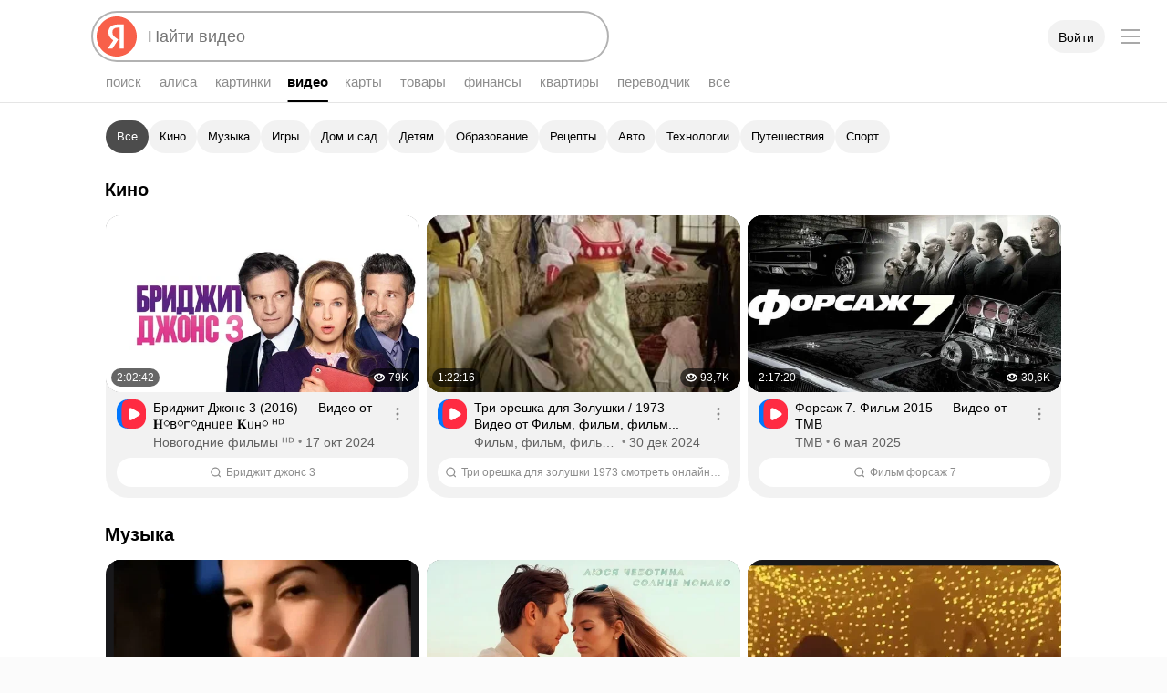

--- FILE ---
content_type: text/css
request_url: https://yastatic.net/s3/fiji-static/_/chunks/7930.ea9324d69b058293f405.css
body_size: 9140
content:
.Button_theme_clear{border:none;color:#000;outline:none;position:relative;z-index:0}.Button_theme_clear:before{border-radius:3px}.Button_theme_clear .Button-Icon,.Button_theme_clear .Button-Text{opacity:.3}.Button.Button_theme_clear.Button_checked:not(.Button_disabled) .Button-Icon,.Button.Button_theme_clear.Button_checked:not(.Button_disabled) .Button-Text,.Button.Button_theme_clear.Button_checked:not([aria-disabled=true]) .Button-Icon,.Button.Button_theme_clear.Button_checked:not([aria-disabled=true]) .Button-Text{opacity:.8}.Button_theme_clear.Button_checked.Button_pressed:before,.Button_theme_clear.Button_checked:not([aria-disabled=true]):active:before{background-color:transparent}.Button_theme_clear.Button_disabled:before,.Button_theme_clear[aria-disabled=true]:before{background-color:rgba(0,0,0,.08)}.Button_theme_clear.Button_disabled.Button_checked:before,.Button_theme_clear[aria-disabled=true].Button_checked:before{background-color:rgba(0,0,0,.15)}.Button_theme_clear:before{-webkit-transition:background-color .1s ease-out;transition:background-color .1s ease-out}.Button_theme_clear .Button-Icon,.Button_theme_clear .Button-Text{-webkit-transition:opacity .1s ease-out;transition:opacity .1s ease-out}.Button_theme_clear:not([aria-disabled=true]):hover .Button-Icon,.Button_theme_clear:not([aria-disabled=true]):hover .Button-Text{opacity:.8}.utilityfocus .Button_theme_clear.Button_focused[class]:before,.utilityfocus .Button_theme_clear:focus:before{border:2px solid #f8604a}.MainSnippet .MainSnippet-TitleContainer{position:-webkit-sticky;position:sticky;top:-1px;z-index:4;-webkit-box-orient:vertical;-webkit-box-direction:normal;background-color:var(--depot-color-bg-primary);-webkit-box-sizing:border-box;-moz-box-sizing:border-box;box-sizing:border-box;-webkit-flex-direction:column;-ms-flex-direction:column;flex-direction:column;padding:8px 16px;width:100%}.MainSnippet .MainSnippet-Title,.MainSnippet .MainSnippet-TitleContainer{display:-webkit-box;display:-webkit-flex;display:-ms-flexbox;display:flex}.MainSnippet .MainSnippet-Title{-webkit-box-pack:start;-webkit-justify-content:flex-start;-ms-flex-pack:start;color:var(--depot-color-text-primary);font:700 var(--depot-font-size-title-s) var(--depot-font-title);justify-content:flex-start}.MainSnippet .MainSnippet-TitleContainer.Button[class]:active:not(.MainSnippet-TitleContainer_stuck){-webkit-transform:scale(1);transform:scale(1)}.MainSnippet .MainSnippet-Subtitle{display:-webkit-box;display:-webkit-flex;display:-ms-flexbox;display:flex;-webkit-box-pack:start;-webkit-justify-content:flex-start;-ms-flex-pack:start;color:var(--depot-color-text-quaternary);font:var(--depot-font-size-caption) var(--depot-font-text);justify-content:flex-start;margin:0}.MainSnippet .MainSnippet-TitleContainer_stuck[class]{-webkit-box-shadow:0 1px var(--depot-color-stroke);box-shadow:0 1px var(--depot-color-stroke);overflow:hidden}.MainSnippet .MainSnippet-TitleContainer_stuck[class] .MainSnippet-Title .Button{display:-webkit-box;display:-webkit-flex;display:-ms-flexbox;display:flex;width:100%}.MainSnippet .MainSnippet-Content{padding:8px 12px 0}.MainSnippet .MainSnippet-TitleContainer{margin:0 15px;padding:12px 0;top:111px;width:calc(100% - 30px)}.MainSnippet .MainSnippet-TitleContainerContent{width:100%}.MainSnippet .MainSnippet-BottomContainer,.MainSnippet .MainSnippet-TopContainer{display:-webkit-box;display:-webkit-flex;display:-ms-flexbox;display:flex;-webkit-box-pack:justify;-webkit-justify-content:space-between;-ms-flex-pack:justify;justify-content:space-between;-webkit-box-align:baseline;-webkit-align-items:baseline;-ms-flex-align:baseline;align-items:baseline;width:100%}.MainSnippet .MainSnippet-Title{margin:0}.MainSnippet .MainSnippet-Content{padding:4px 16px 8px}.MainSnippet .MainSnippet-TitleContainer_stuck[class] .PreventionFeature_view_lite{opacity:0;-webkit-transition:opacity .2s ease-in-out;transition:opacity .2s ease-in-out}.MainSnippet .Prevention-Title{max-width:100%;padding-left:10px;text-align:end;white-space:normal;word-wrap:break-word;word-break:break-word}.ExtralinksPopup.Popup2[class]{padding:0}.Button_size_xl{font-size:16px;height:48px;line-height:48px}.Button_size_xl .Button-Text{margin:0 20px}.Button_size_xl .Button-Icon{height:100%;width:52px}.Button_size_xl .Button-Icon.Icon_type_arrow{width:52px}.Button_size_xl .Button-Icon_side_left~.Button-Text{margin-left:40px}.Button_size_xl .Button-Icon_side_right~.Button-Text{margin-right:40px}.ButtonDropDown{padding:0 16px}.ButtonDropDown,.ButtonDropDown:before{border-radius:100px}.ButtonDropDown-Icon{display:-webkit-box;display:-webkit-flex;display:-ms-flexbox;display:flex;-webkit-box-pack:center;-webkit-justify-content:center;-ms-flex-pack:center;justify-content:center;-webkit-box-align:center;-webkit-align-items:center;-ms-flex-align:center;align-items:center;margin-left:8px;-webkit-transition:-webkit-transform .2s ease-in-out;transition:-webkit-transform .2s ease-in-out;transition:transform .2s ease-in-out;transition:transform .2s ease-in-out,-webkit-transform .2s ease-in-out}.ButtonDropDown-Icon_pressed{-webkit-transform:rotate(180deg);transform:rotate(180deg)}.ButtonDropDown .Button-Text{padding-left:0}.ButtonDropDown{display:-webkit-box;display:-webkit-flex;display:-ms-flexbox;display:flex;-webkit-flex-shrink:1;overflow:hidden;-ms-flex-negative:1;flex-shrink:1;-webkit-box-align:center;-webkit-align-items:center;-ms-flex-align:center;align-items:center;max-width:100%;min-width:0}.ButtonDropDown .Button-Text{min-width:0;overflow:hidden;text-overflow:ellipsis;white-space:nowrap}.MovieFilters{display:-webkit-box;display:-webkit-flex;display:-ms-flexbox;display:flex;-webkit-box-orient:vertical;-webkit-box-direction:normal;-webkit-flex-direction:column;-ms-flex-direction:column;flex-direction:column;-webkit-box-pack:center;-webkit-justify-content:center;-ms-flex-pack:center;justify-content:center;-webkit-box-align:center;-webkit-align-items:center;-ms-flex-align:center;align-items:center;background:var(--depot-color-control-secondary);border-radius:16px;-webkit-box-sizing:border-box;-moz-box-sizing:border-box;box-sizing:border-box;height:100%;padding:16px 16px 24px}.MovieFilters-Filters{height:100%}.MovieFilters-Title{color:var(--depot-color-text-primary);font:700 var(--depot-font-size-title-l) var(--depot-font-title);margin-bottom:8px}.MovieFilters-Subtitle{color:var(--depot-color-text-secondary);font:var(--depot-font-size-text-m) var(--depot-font-text);margin-bottom:24px;margin-top:0;text-align:center}.MovieFilters-SelectorsContainer{-webkit-flex-shrink:0;-ms-flex-negative:0;flex-shrink:0;-webkit-box-pack:center;-webkit-justify-content:center;-ms-flex-pack:center;justify-content:center;margin-bottom:40px;width:100%}.MovieFilters-SelectorsContainer,.MovieFilters-SerialToggler{display:-webkit-box;display:-webkit-flex;display:-ms-flexbox;display:flex;-webkit-box-orient:horizontal;-webkit-box-direction:normal;-webkit-flex-direction:row;-ms-flex-direction:row;flex-direction:row}.MovieFilters-SerialToggler{background-color:var(--depot-color-control-secondary);border-radius:100px;margin-bottom:0}.MovieFilters-Button,.MovieFilters-FindButton{-webkit-box-flex:1;-webkit-flex:1 1;-ms-flex:1 1;flex:1 1;-webkit-box-flex:0;-webkit-flex-grow:0;-ms-flex-positive:0;border-radius:100px;flex-grow:0}.MovieFilters-Button:before,.MovieFilters-FindButton:before{border-radius:100px}.MovieFilters-Button .Button-Text,.MovieFilters-FindButton .Button-Text{overflow:hidden;text-overflow:ellipsis;white-space:nowrap}.MovieFilters .Button_view_action{color:#fff}.MovieFilters .Button_view_action:before{background-color:#f8604a}.MovieFilters .Button_view_action:not(:disabled):hover{color:#fff}.MovieFilters .Button_view_action:not(:disabled):hover:before{background-color:#e05643}.MovieFilters .Button_view_clear{color:var(--depot-color-text-quaternary)}.MovieCardInfo{margin-top:8px}.MovieCardInfo_skeleton:after,.MovieCardInfo_skeleton:before{background-color:var(--depot-color-skeleton);border-radius:100px;content:"";display:block;height:10px}.MovieCardInfo_skeleton:before{width:90%}.MovieCardInfo_skeleton:after{margin-top:10px;width:80%}.MovieCardInfo-Title{display:-webkit-box;-webkit-box-orient:vertical;-webkit-line-clamp:2;color:var(--depot-color-text-primary);font-weight:700;margin:0;white-space:normal;word-break:break-word}.MovieCardInfo-Meta,.MovieCardInfo-Title{max-width:100%;overflow:hidden;text-overflow:ellipsis}.MovieCardInfo-Meta{color:var(--depot-color-text-quaternary);display:block;font-weight:400;margin:2px 0 0}.MovieCardInfo-Meta_type_description{white-space:nowrap}.MovieCardInfo-Meta_type_rtb{display:-webkit-box;-webkit-box-orient:vertical;-webkit-line-clamp:2;white-space:normal}.MovieCardInfo-Title{font-size:var(--depot-text-xm);line-height:var(--depot-text-xm-line-m);max-height:calc(var(--depot-text-xm-line-m)*2)}.i-ua_skin_dark .MovieCardInfo-Title{color:var(--depot-color-text-secondary)}.i-ua_skin_dark .MovieCardInfo-Title:hover{color:var(--depot-color-link-hovered)}.MovieCardInfo-Meta{font-size:var(--depot-text-m);line-height:var(--depot-text-m-line-m)}.MovieCardInfo-Meta_type_description{max-height:var(--depot-text-m-line-m)}.MovieCardInfo-Meta_type_rtb{max-height:calc(var(--depot-text-m-line-m)*2)}.LabelRating{color:#fff}.LabelRating.Label{font-weight:700}.LabelRating_value_good{background:#32ba43}.LabelRating_value_average{background:#89c939}.LabelRating_value_notGood{background:#91a449}.LabelRating_value_bad{background:#85855d}.LabelRating_value_awful{background:#727272}.Label_size_s{border-radius:8px;font:500 var(--depot-font-size-text-s) var(--depot-font-text);height:22px;padding:0 6px}.Label_size_s .Label-Before:not(:last-child){margin-right:3px}.Label_size_s .Label-Content+.Label-After{margin-left:3px}.MovieCardThumb{position:relative;width:100%}.MovieCardThumb_skeleton .MovieCardThumb-Img:after{background-color:var(--depot-color-skeleton)}.MovieCardThumb-PosterStub{bottom:0;display:-webkit-box;display:-webkit-flex;display:-ms-flexbox;display:flex;left:0;position:absolute;right:0;top:0;-webkit-box-pack:center;-webkit-justify-content:center;-ms-flex-pack:center;justify-content:center;-webkit-box-align:center;-webkit-align-items:center;-ms-flex-align:center;align-items:center;background:var(--depot-color-skeleton);color:var(--depot-color-text-quinary);padding:0 30px;text-align:center}.i-ua_skin_dark .MovieCardThumb-PosterStub{background:hsla(0,0%,100%,.1)}.MovieCardThumb-EmptyContent{border-radius:12px;overflow:hidden;position:relative}.MovieCardThumb-EmptyContent:before{content:"";display:block;padding-top:150%}.MovieCardThumb-Img{border-radius:12px;overflow:hidden;position:relative}.MovieCardThumb-Img:not(.MovieCardThumb-Img_empty){background:var(--depot-color-image-fill)}.MovieCardThumb-Img_loaded img{opacity:0}.MovieCardThumb-Img_error img{display:none}.MovieCardThumb-Img:before{content:"";display:block;padding-top:150%}.MovieCardThumb-Img:after{background-color:rgba(0,0,0,.05);content:"";z-index:2}.MovieCardThumb-Img img,.MovieCardThumb-Img:after{border-radius:12px;bottom:0;left:0;position:absolute;right:0;top:0}.MovieCardThumb-Img img{height:100%;margin:auto;opacity:1;width:100%}.MovieCardThumb-FavoriteButton.Button[class]{background-color:rgba(0,0,0,.32);background-image:url(https://yastatic.net/s3/fiji-static/_/c6ff98db6ddaed59e579.svg);background-position:50%;background-repeat:no-repeat;background-size:16px;border:none;border-radius:8px;cursor:pointer;height:32px;position:absolute;top:6px;width:32px;z-index:3}.MovieCardThumb-FavoriteButton.Button.MovieCardThumb-FavoriteButton_filled[class]{background-image:url(https://yastatic.net/s3/fiji-static/_/f093bd221c333484d4d7.svg)}.MovieCardThumb_favorites_topRight .MovieCardThumb-FavoriteButton.Button[class]{left:auto;right:6px;top:6px}.MovieCardThumb-Rating{bottom:7px;left:6px;position:absolute}.MovieCardThumb-Menu.Button[class]{border-radius:8px;bottom:0;height:44px;padding:15px 6px 7px 8px;position:absolute;right:0;width:49px;z-index:3}.MovieCardThumb-Menu.Button[class]:before{background-color:#000;border-radius:8px;bottom:7px;left:8px;opacity:.8;right:6px;top:15px}.MovieCardThumb-Menu.Button[class] .MovieCardThumb-MenuIcon{background-image:url(https://yastatic.net/s3/fiji-static/_/a2ab99d07876088687f9.svg);background-position:50%;background-repeat:no-repeat;height:22px}.b-page:not(.b-page_tablet_yes) .MovieCardThumb:hover .MovieCardThumb-FavoriteButton.Button[class],.b-page_tablet_yes .MovieCardThumb .MovieCardThumb-FavoriteButton.Button[class]{display:block}.MovieCardThumb-PosterStub{font-size:16px;line-height:22px}.MovieCardThumb-FavoriteButton.Button[class]{display:none;right:6px}.MovieCard_skeleton .MovieCardThumb{margin-bottom:13px}.MovieCard:hover .MovieCardInfo-Title{color:var(--depot-color-link-hovered)}.MovieCard_view_backdrop{background-color:var(--depot-color-bg-overflow);border-radius:16px;height:100%}.i-ua_skin_dark .MovieCard_view_backdrop{background-color:var(--depot-color-control-secondary)}.MovieCard_view_backdrop .MovieCardThumb,.MovieCard_view_backdrop .MovieCardThumb-Img{border-radius:16px}.MovieCard_view_backdrop .MovieCardInfo{padding:0 12px 10px}.MovieCard_view_backdrop .MovieCardInfo .MovieCardInfo-Meta{font:var(--depot-font-size-caption) var(--depot-font-text)}.MovieCard_view_backdrop .MovieCardInfo .MovieCardInfo-Title{font:500 var(--depot-font-size-text-s) var(--depot-font-text)}.MovieCard_view_backdrop .MovieCardThumb-Rating[class]{background-color:rgba(0,0,0,.4);border-radius:24px;font:var(--depot-font-size-caption) var(--depot-font-text);padding:0 5px}.MovieCard_view_backdrop .MovieCardThumb-FavoriteButton.Button[class]{background-color:rgba(0,0,0,.6);border-radius:100px;display:-webkit-box;display:-webkit-flex;display:-ms-flexbox;display:flex;left:unset;padding:8px;right:6px}.MovieCard_view_backdrop{background-color:var(--depot-color-control-secondary)}.MovieCard_view_backdrop .MovieCardInfo .MovieCardInfo-Meta{margin-top:4px}.SearchMoviesCard{display:-webkit-box;display:-webkit-flex;display:-ms-flexbox;display:flex;-webkit-box-flex:1;-webkit-flex:1 1;-ms-flex:1 1;flex:1 1;-webkit-box-orient:vertical;-webkit-box-direction:normal;-webkit-flex-direction:column;-ms-flex-direction:column;flex-direction:column;-webkit-box-pack:center;-webkit-justify-content:center;-ms-flex-pack:center;justify-content:center;-webkit-box-align:center;-webkit-align-items:center;-ms-flex-align:center;align-items:center;background:var(--depot-color-control-secondary);border-radius:16px}.SearchMoviesCard-Icon{color:var(--depot-color-text-primary);margin-bottom:16px;scale:1.33}.SearchMoviesCard-Text{color:var(--depot-color-text-primary);font-size:16px;line-height:20px;text-align:center}.SearchMoviesCard{height:100%;padding:0 16px}.MoviesIncutFeature{height:100%}.MoviesIncutFeature-Content{display:grid;gap:16px;width:100%}@media (max-width:767px){.MoviesIncutFeature-Content{grid-template-columns:repeat(3,minmax(0,1fr))}}@media (min-width:768px) and (max-width:989px){.MoviesIncutFeature-Content{grid-template-columns:repeat(4,minmax(0,1fr))}}@media (min-width:990px) and (max-width:1365px){.MoviesIncutFeature-Content{grid-template-columns:repeat(5,minmax(0,1fr))}}@media (min-width:1366px) and (max-width:1679px){.MoviesIncutFeature-Content{grid-template-columns:repeat(6,minmax(0,1fr))}}@media (min-width:1680px){.MoviesIncutFeature-Content{grid-template-columns:repeat(8,minmax(0,1fr))}}@media (max-width:767px){.MoviesIncutFeature-Content_amountOfRows_1 .MovieItem:nth-child(n+4){display:none}}@media (min-width:768px) and (max-width:989px){.MoviesIncutFeature-Content_amountOfRows_1 .MovieItem:nth-child(n+5){display:none}}@media (min-width:990px) and (max-width:1365px){.MoviesIncutFeature-Content_amountOfRows_1 .MovieItem:nth-child(n+6){display:none}}@media (min-width:1366px) and (max-width:1679px){.MoviesIncutFeature-Content_amountOfRows_1 .MovieItem:nth-child(n+7){display:none}}@media (min-width:1680px){.MoviesIncutFeature-Content_amountOfRows_1 .MovieItem:nth-child(n+9){display:none}}.MoviesIncutFeature .ButtonDropDown{margin-left:8px}.MoviesIncutFeature-Filters{height:100%;min-width:0}.MoviesIncutFeature-AdditionalContent{align-self:stretch;display:none;grid-column:1/-1}@media (min-width:991px){.MoviesIncutFeature-AdditionalContent_visibleOnLarge{display:block}}@media (max-width:990px){.MoviesIncutFeature-AdditionalContent_visibleOnSmall{display:block}}.MoviesIncutFeature-SearchCard{display:none}.MoviesIncutFeature-MoreButton{display:-webkit-box;display:-webkit-flex;display:-ms-flexbox;display:flex;-webkit-box-orient:vertical;-webkit-box-direction:normal;-webkit-flex-direction:column;-ms-flex-direction:column;flex-direction:column;-webkit-box-align:center;-webkit-align-items:center;-ms-flex-align:center;align-items:center;-webkit-align-self:center;-ms-flex-item-align:center;align-self:center;margin-top:16px;min-height:44px;width:100%}.MoviesIncutFeature-MoreButton .Spin2{margin-bottom:6px}.MoviesIncutFeature-MoreButton .Button:before{border-radius:100px}@media (min-width:991px){.MoviesIncutFeature-SearchCard_visibleOnLarge{display:block}}@media (max-width:990px){.MoviesIncutFeature-SearchCard_visibleOnSmall{display:block}}.MoviesIncutFeature-Content:has(.MovieItem:first-child):not(:has(.MovieItem:nth-child(2))) .MoviesIncutFeature-AdditionalContent{grid-column:2/-1}.VideoSnippet_surface{background:var(--depot-color-fill-05);border-radius:16px 16px 24px 24px}.VideoSnippet_surface .VideoSnippet-Content[class][class]{padding:0 12px 12px}.VideoSnippet2.VideoSnippet_preset_grid.VideoSnippet_surface .VideoSnippet-Title{font:var(--depot-font-size-text-s) var(--depot-font-text)}.VideoSnippet2.VideoSnippet_preset_grid.VideoSnippet_surface .VideoSnippet-SecondaryMeta{margin-top:2px}.VideoSnippet_searchBar{display:flex;flex-direction:column}.VideoSnippet_searchBar .VideoSnippet-Content{display:flex;min-width:0;overflow:hidden}.VideoSnippet_searchBar .VideoSnippet-ContentMainPart{max-width:100%;width:100%}.VideoSnippet_searchBar .VideoSnippet-SearchBar{align-items:center;background-color:var(--depot-color-bg-secondary);border-radius:100px;box-sizing:border-box;display:flex;height:32px;justify-content:center;margin-top:8px;overflow:hidden;padding:0 8px;width:100%}.VideoSnippet_searchBar .VideoSnippet-SearchBarText{color:var(--depot-color-text-quaternary);font:var(--depot-font-size-caption) var(--depot-font-text);overflow:hidden;text-overflow:ellipsis;white-space:nowrap}.VideoSnippet_searchBar .VideoSnippet-SearchBar .Icon2{color:var(--depot-color-text-quaternary);margin-right:6px}.VideoSnippet_searchBar .VideoSnippet-SearchBar:hover .Icon2,.VideoSnippet_searchBar .VideoSnippet-SearchBar:hover .VideoSnippet-SearchBarText{color:var(--depot-color-text-primary)}.VideoSnippet_searchBar.VideoSnippet2.VideoSnippet_preset_grid .VideoSnippet-Content{display:flex;justify-content:space-between}.QuerySampleHeader{-webkit-box-pack:justify;-webkit-justify-content:space-between;-ms-flex-pack:justify;justify-content:space-between;padding:0 4px 12px;text-decoration:none}.QuerySampleHeader,.QuerySampleHeader-LeftBlock{display:-webkit-box;display:-webkit-flex;display:-ms-flexbox;display:flex;-webkit-box-orient:horizontal;-webkit-box-direction:normal;-webkit-flex-direction:row;-ms-flex-direction:row;flex-direction:row;-webkit-box-align:center;-webkit-align-items:center;-ms-flex-align:center;align-items:center}.QuerySampleHeader-LeftBlock{overflow:hidden;-webkit-box-pack:start;-webkit-justify-content:flex-start;-ms-flex-pack:start;justify-content:flex-start}.QuerySampleHeader-Icon{display:-webkit-box;display:-webkit-flex;display:-ms-flexbox;display:flex;-webkit-flex-shrink:0;-ms-flex-negative:0;flex-shrink:0;-webkit-box-pack:center;-webkit-justify-content:center;-ms-flex-pack:center;justify-content:center;-webkit-box-align:center;-webkit-align-items:center;-ms-flex-align:center;align-items:center;background-color:var(--depot-color-control-secondary);border-radius:100px;color:var(--depot-color-text-quaternary);height:32px;margin-right:8px;width:32px}.QuerySampleHeader-Text{color:var(--depot-color-text-primary);font:var(--depot-font-size-text-s) var(--depot-font-text);overflow:hidden;text-overflow:ellipsis}.QuerySampleHeader-Button{border-radius:100px;margin-left:8px}.QuerySampleHeader-Button:before{border-radius:100px}.QuerySampleHeader-Button .Button-Text{margin:0 16px}.QuerySampleVideosIncutFeature-Item .QuerySampleHeader{padding:0 0 12px}.QuerySampleVideosIncutFeature-Item:not(:first-child) .QuerySampleHeader{padding-top:20px}.QuerySampleVideosIncutFeature-Item .QuerySampleVideosIncutFeature-ItemVideoWrapper{display:grid;gap:16px;min-height:0;min-width:0;overflow:hidden}@media screen and (max-width:1139px){.QuerySampleVideosIncutFeature-Item .QuerySampleVideosIncutFeature-ItemVideoWrapper{grid-template-columns:repeat(2,1fr)}.QuerySampleVideosIncutFeature-Item .QuerySampleVideosIncutFeature-ItemVideoWrapper .VideoSnippet_preset_grid:nth-child(n+3){display:none}}@media screen and (min-width:1140px) and (max-width:1679px){.QuerySampleVideosIncutFeature-Item .QuerySampleVideosIncutFeature-ItemVideoWrapper{grid-template-columns:repeat(3,1fr)}.QuerySampleVideosIncutFeature-Item .QuerySampleVideosIncutFeature-ItemVideoWrapper .VideoSnippet_preset_grid:nth-child(n+4){display:none}}@media screen and (min-width:1680px){.QuerySampleVideosIncutFeature-Item .QuerySampleVideosIncutFeature-ItemVideoWrapper_maxVideos_4{grid-template-columns:repeat(4,1fr)}.QuerySampleVideosIncutFeature-Item .QuerySampleVideosIncutFeature-ItemVideoWrapper_maxVideos_4 .VideoSnippet_preset_grid:nth-child(n+5){display:none}}.QuerySampleVideosIncutFeature-Item .QuerySampleVideosIncutFeature-ItemVideoWrapper>.VideoSnippet_preset_grid{min-width:0}.VideoSnippet-Title.VideoSnippet-Title_view_xlNeuro[class][class]{color:var(--depot-color-text-primary)}.VideoSnippet-Title.VideoSnippet-Title_view_xlNeuro.VideoSnippet-Title_size_m{font:500 var(--depot-font-size-text-s) var(--depot-font-text)}.VideoSnippet-Title.VideoSnippet-Title_view_xlNeuro.VideoSnippet-Title_size_m.VideoSnippet-Title_maxLines_1{max-height:calc(var(--depot-text-c-line-l, 18px)*1)}.VideoSnippet-Title.VideoSnippet-Title_view_xlNeuro.VideoSnippet-Title_size_m.VideoSnippet-Title_maxLines_2{max-height:calc(var(--depot-text-c-line-l, 18px)*2)}.VideoSnippet-Title.VideoSnippet-Title_view_xlNeuro.VideoSnippet-Title_size_m.VideoSnippet-Title_maxLines_3{max-height:calc(var(--depot-text-c-line-l, 18px)*3)}.VideoSnippet-Title.VideoSnippet-Title_view_xlNeuro.VideoSnippet-Title_size_m.VideoSnippet-Title_maxLines_4{max-height:calc(var(--depot-text-c-line-l, 18px)*4)}.VideoSnippet.VideoSnippet_preset_mainPageSmall{background-color:var(--depot-color-control-secondary);border-radius:16px;display:flex;flex-direction:column;width:100%}.VideoSnippet.VideoSnippet_preset_mainPageSmall .VideoThumb3{border-radius:16px;height:0;margin-right:0;max-width:100%;padding-top:56.25%;width:100%}.VideoSnippet.VideoSnippet_preset_mainPageSmall .VideoThumb3-Overlay{background-color:rgba(0,0,0,.05);background-image:unset}.VideoSnippet.VideoSnippet_preset_mainPageSmall .VideoSnippet-Title.VideoSnippet-Title_view_xlNeuro{font:500 var(--depot-font-size-caption) var(--depot-font-text)}.VideoSnippet.VideoSnippet_preset_mainPageSmall .VideoSnippet-Content{justify-content:space-between;margin-top:0;padding:8px 12px 12px}.VideoSnippet.VideoSnippet_preset_mainPageSmall .VideoSnippet-SourceTitle{font-weight:500;overflow:hidden;text-overflow:ellipsis;white-space:nowrap}.VideoSnippet.VideoSnippet_preset_mainPageSmall .VideoSnippet-Meta{display:flex;margin-top:8px;width:100%}.VideoSnippet.VideoSnippet_preset_mainPageSmall .VideoSnippet-Meta .VideoSnippet-SourceTitle{font:var(--depot-font-size-caption) var(--depot-font-text)}.VideoSnippet.VideoSnippet_preset_mainPageSmall .VideoSnippet-Source{align-items:center;color:var(--depot-color-text-primary);display:inline-flex;font:var(--depot-font-size-caption) var(--depot-font-text);max-width:100%;width:100%}.VideoSnippet.VideoSnippet_preset_mainPageSmall .VideoSnippet-SourceFavicon{border-radius:8px;margin-right:4px}.VideoSnippet.VideoSnippet_preset_mainPageSmall .VideoSnippet-SourceContainer{display:inline-flex;flex-direction:column;margin-left:4px;max-width:calc(100% - 40px)}.VideoSnippet.VideoSnippet_preset_mainPageSmall .VideoSnippet-SourceTitleContainer{align-items:center;display:inline-flex}.VideoSnippet.VideoSnippet_preset_mainPageSmall .VideoSnippet-SourceVerified{color:var(--depot-color-fill-50);margin-left:4px}.VideoSnippet.VideoSnippet_preset_mainPageSmall .VideoThumb3Progress{height:5px}.VideoSnippet.VideoSnippet_preset_mainPageSmall .VideoThumb3Meta-Bottom{padding-bottom:7px}.VideoSnippet.VideoSnippet_preset_mainPageSmall .Extralinks{bottom:8px;position:absolute;right:8px}.VideoSnippet.VideoSnippet_preset_mainPageSmall .Extralinks:before{bottom:-12px;left:-12px;right:-12px;top:-12px}.VideoSnippet.VideoSnippet_preset_mainPageSmall .VideoSnippet-Source:hover{color:var(--depot-color-link-hovered)}.VideoSnippet.VideoSnippet_preset_mainPageSmall .Extralinks:before{bottom:-8px;content:"";left:-8px;position:absolute;right:-8px;top:-8px}.VideoSnippet2.VideoSnippet_preset_mainPageSmall .VideoSnippet-Content{overflow:visible}.DelayedViewsIncutFeature{height:100%}.DelayedViewsIncutFeature .VideoThumb3Progress-Fill{background-color:#f8604a}.DelayedViewsIncutFeature-Content{display:grid;gap:16px;width:100%}@media (max-width:767px){.DelayedViewsIncutFeature-Content{grid-template-columns:repeat(3,minmax(0,1fr))}}@media (min-width:768px) and (max-width:989px){.DelayedViewsIncutFeature-Content{grid-template-columns:repeat(4,minmax(0,1fr))}}@media (min-width:990px) and (max-width:1365px){.DelayedViewsIncutFeature-Content{grid-template-columns:repeat(5,minmax(0,1fr))}}@media (min-width:1366px) and (max-width:1679px){.DelayedViewsIncutFeature-Content{grid-template-columns:repeat(6,minmax(0,1fr))}}@media (min-width:1680px){.DelayedViewsIncutFeature-Content{grid-template-columns:repeat(8,minmax(0,1fr))}}.MatchedVideosIncutFeature{width:100%}.MatchedVideosIncutFeature .MainSnippet-Content{display:grid;gap:12px 16px;min-height:0;min-width:0}@media screen and (max-width:1139px){.MatchedVideosIncutFeature .MainSnippet-Content{grid-template-columns:repeat(2,1fr)}}@media screen and (min-width:1140px) and (max-width:1679px){.MatchedVideosIncutFeature .MainSnippet-Content{grid-template-columns:repeat(3,1fr)}}@media screen and (min-width:1680px){.MatchedVideosIncutFeature .MainSnippet-Content{grid-template-columns:repeat(4,1fr)}}.MatchedVideosIncutFeature .MainSnippet-Content>.VideoSnippet_preset_grid{min-width:0}.MatchedVideosIncutFeature .MatchedVideosIncutFeature-More{display:-webkit-box;display:-webkit-flex;display:-ms-flexbox;display:flex;-webkit-box-pack:center;-webkit-justify-content:center;-ms-flex-pack:center;grid-column:1/-1;justify-content:center;padding:16px}.MatchedVideosIncutFeature .MatchedVideosIncutFeature-More .Button,.MatchedVideosIncutFeature .MatchedVideosIncutFeature-More .Button:before{border-radius:100px}.MatchedVideosIncutFeature .MatchedVideosIncutFeature-More:has(.Spin2){display:-webkit-box;display:-webkit-flex;display:-ms-flexbox;display:flex;-webkit-box-align:center;-webkit-align-items:center;-ms-flex-align:center;align-items:center;height:44px}$depot-color-yellow_dark:#fdde55;$depot-color-yellow_light:#fc0;$depot-color-red_dark:#fb5c56;$depot-color-red_light:#f33;$depot-color-green_dark:#47b143;$depot-color-green_light:#00b341;$depot-color-blue_dark:#56a8fc;$depot-color-blue_light:#07f;$depot-color-orange_dark:#e89d2d;$depot-color-orange_light:#ff8f26;$depot-color-yandex-red:#fc3f1d;$depot-color-yandex-brand:#f8604a;$depot-color-yandex-brand-hovered_dark:#fa7e6c;$depot-color-yandex-brand-hovered_light:#e05643;$depot-color-yandex-brand-pressed_dark:#fa8b7b;$depot-color-yandex-brand-pressed_light:#d55240;$depot-color-control-primary_dark:#f8604a;$depot-color-control-primary_light:#f8604a;$depot-color-control-primary-hovered_dark:#fa7e6c;$depot-color-control-primary-hovered_light:#e05643;$depot-color-control-primary-active_dark:#fa8b7b;$depot-color-control-primary-active_light:#d55240;$depot-color-control-secondary_dark:hsla(0,0%,100%,.1);$depot-color-control-secondary_light:rgba(0,0,0,.05);$depot-color-control-secondary-hovered_dark:hsla(0,0%,100%,.15);$depot-color-control-secondary-hovered_light:rgba(0,0,0,.1);$depot-color-control-secondary-active_dark:hsla(0,0%,100%,.15);$depot-color-control-secondary-active_light:rgba(0,0,0,.1);$depot-color-control-secondary-checked_dark:hsla(0,0%,100%,.25);$depot-color-control-secondary-checked_light:rgba(0,0,0,.7);$depot-color-link_dark:#8bb4dd;$depot-color-link_light:navy;$depot-color-link-visited_dark:#a58bdd;$depot-color-link-visited_light:#551a8b;$depot-color-greenurl_dark:hsla(0,0%,100%,.87);$depot-color-greenurl_light:#006000;$depot-color-green-text_dark:#47b143;$depot-color-green-text_light:#006000;$depot-color-image-fill_dark:hsla(0,0%,100%,.06);$depot-color-image-fill_light:rgba(0,0,0,.03);$depot-color-overlay_dark:rgba(0,0,0,.7);$depot-color-overlay_light:rgba(0,0,0,.4);$depot-color-skeleton_dark:hsla(0,0%,100%,.1);$depot-color-skeleton_light:rgba(0,0,0,.05);$depot-color-stroke_dark:hsla(0,0%,100%,.15);$depot-color-stroke_light:rgba(0,0,0,.1);$depot-color-alice:#7a55ff;$depot-color-rating-awful:#727272;$depot-color-rating-bad:#85855d;$depot-color-rating-not-good:#91a449;$depot-color-rating-average:#89c939;$depot-color-rating-good:#32ba43;$depot-color-smart-choice-reliable:#d47f01;$depot-color-freshness_dark:hsla(0,0%,100%,.12);$depot-color-freshness_light:#d9e8ff;$depot-color-discount:#eb6347;$depot-color-mail-ru-brand:#005ff9;$depot-color-mail-ru-brand-active:#045be9;$depot-color-utilityfocus:#f8604a;$depot-color-utilityfocus-secondary_dark:hsla(0,0%,100%,.6);$depot-color-utilityfocus-secondary_light:rgba(0,0,0,.6);$depot-color-star_dark:#fdde55;$depot-color-star_light:#fc0;$depot-color-bg-secondary-white_dark:#ffffff1a;$depot-color-bg-secondary-white_light:#fff;$depot-color-bg-tertiary_dark:#2f2f32;$depot-color-bg-tertiary_light:#fff;$depot-color-bg-tertiary-inverse_dark:#fff;$depot-color-bg-tertiary-inverse_light:#2f2f32;$depot-color-bg-price-barometer-label-too-cheap:#85855d;$depot-color-bg-price-barometer-label-average:#8c8c8c;$depot-color-bg-price-barometer-onboarding-below-market-gradient:linear-gradient(180deg,rgba(0,179,65,.16),rgba(0,179,65,0) 95.69%);$depot-color-bg-price-barometer-onboarding-above-market-gradient-orange:linear-gradient(180deg,rgba(255,143,38,0),rgba(255,143,38,.16));$depot-color-bg-price-barometer-onboarding-above-market-gradient-blue:linear-gradient(180deg,rgba(0,119,255,0),rgba(0,119,255,.16));$depot-color-bg-promo-block-default:rgba(180,184,204,.26);$depot-color-deprecated-green:#070;$depot-color-deprecated-grey:#999;$depot-color-deprecated-success:#23a43d;$depot-color-deprecated-yellow-30-transparent:rgba(255,204,0,.3);$depot-color-deprecated-turquoise:#13b4bf;$depot-color-deprecated-black-transparent-85:rgba(0,0,0,.85);$depot-color-deprecated-black-transparent-10:rgba(0,0,0,.1);$depot-color-deprecated-black-transparent-30:rgba(0,0,0,.3);$depot-color-deprecated-black-transparent-08:rgba(0,0,0,.08);$depot-color-deprecated-black-10:#e5e5e5;$depot-color-deprecated-black-24:#c2c2c2;$depot-color-deprecated-black-47:#888;$depot-color-deprecated-black-52:#7a7a7a;$depot-color-deprecated-black-65:#595959;$depot-color-deprecated-white-transparent-60:hsla(0,0%,100%,.6);$depot-color-black:#000;$depot-color-white:#fff;$depot-color-transparent-black:transparent;$depot-color-transparent-black-10:rgba(0,0,0,.1);$depot-color-transparent-black-60:rgba(0,0,0,.6);$depot-color-transparent-black-80:rgba(0,0,0,.8);$depot-color-transparent-black-85:rgba(0,0,0,.85);$depot-color-transparent-white:hsla(0,0%,100%,0);$depot-color-transparent-white-15:hsla(0,0%,100%,.15);$depot-color-transparent-white-20:hsla(0,0%,100%,.2);$depot-color-transparent-white-50:hsla(0,0%,100%,.5);$depot-color-transparent-white-60:hsla(0,0%,100%,.6);$depot-color-transparent-white-70:hsla(0,0%,100%,.7);$depot-color-fill-10_dark:hsla(0,0%,100%,.1);$depot-color-fill-10_light:rgba(0,0,0,.1);$depot-color-fill-15_dark:hsla(0,0%,100%,.15);$depot-color-fill-15_light:rgba(0,0,0,.15);$depot-color-fill-20_dark:hsla(0,0%,100%,.2);$depot-color-fill-20_light:rgba(0,0,0,.2);$depot-color-fill-25_dark:hsla(0,0%,100%,.25);$depot-color-fill-25_light:rgba(0,0,0,.25);$depot-color-fill-30_dark:hsla(0,0%,100%,.3);$depot-color-fill-30_light:rgba(0,0,0,.3);$depot-color-fill-40_dark:hsla(0,0%,100%,.4);$depot-color-fill-40_light:rgba(0,0,0,.4);$depot-color-fill-45_dark:hsla(0,0%,100%,.45);$depot-color-fill-45_light:rgba(0,0,0,.45);$depot-color-fill-50_dark:hsla(0,0%,100%,.5);$depot-color-fill-50_light:rgba(0,0,0,.5);$depot-color-fill-60_dark:hsla(0,0%,100%,.6);$depot-color-fill-60_light:rgba(0,0,0,.6);$depot-color-fill-65_dark:hsla(0,0%,100%,.65);$depot-color-fill-65_light:rgba(0,0,0,.65);$depot-color-fill-70_dark:hsla(0,0%,100%,.7);$depot-color-fill-70_light:rgba(0,0,0,.7);$depot-color-fill-80_dark:hsla(0,0%,100%,.8);$depot-color-fill-80_light:rgba(0,0,0,.8);$depot-color-fill-85_dark:hsla(0,0%,100%,.85);$depot-color-fill-85_light:rgba(0,0,0,.85);$depot-color-fill-08_dark:hsla(0,0%,100%,.08);$depot-color-fill-08_light:rgba(0,0,0,.08);$depot-color-fill-30-invert_dark:rgba(0,0,0,.3);$depot-color-fill-30-invert_light:hsla(0,0%,100%,.3);$depot-color-fill-40-solid_dark:#666;$depot-color-fill-40-solid_light:#999;$depot-color-fill-60-invert_dark:rgba(0,0,0,.6);$depot-color-fill-60-invert_light:hsla(0,0%,100%,.6);$depot-color-fill-05_dark:hsla(0,0%,100%,.1);$depot-color-fill-05_light:rgba(0,0,0,.05);$depot-color-fill-05-solid_dark:#222223;$depot-color-fill-05-solid_light:#f2f2f2;$depot-color-fill-grey-diff-30:hsla(0,0%,50%,.3);$depot-color-fill-grey-diff-40:hsla(0,0%,60%,.4);$depot-color-fill-grey-diff-50:hsla(0,0%,50%,.5);$depot-color-fill-grey-diff-80:hsla(0,0%,50%,.8);$depot-color-fill-grey-diff-90:hsla(0,0%,60%,.9);$depot-color-shadow-10_dark:rgba(0,0,0,.1);$depot-color-shadow-10_light:rgba(13,35,67,.1);$depot-color-shadow-20_dark:rgba(0,0,0,.2);$depot-color-shadow-20_light:rgba(13,35,67,.2);$depot-color-shadow-30_dark:rgba(0,0,0,.3);$depot-color-shadow-30_light:rgba(13,35,67,.3);$depot-color-shadow-40_dark:rgba(0,0,0,.4);$depot-color-shadow-40_light:rgba(13,35,67,.4);$depot-color-shadow-50_dark:rgba(0,0,0,.5);$depot-color-shadow-50_light:rgba(13,35,67,.5);$depot-color-shadow-05_dark:rgba(0,0,0,.05);$depot-color-shadow-05_light:rgba(13,35,67,.05);$depot-color-shadow-range-action-hover:0 0 0 2px rgba(255,204,0,.65);$depot-color-shadow-range-action-active:0 0 0 2px rgba(255,204,0,.3);$depot-color-text-primary_dark:#fff;$depot-color-text-primary_light:#000;$depot-color-text-primary-inverse_dark:#000;$depot-color-text-primary-inverse_light:#fff;$depot-color-text-tertiary_dark:hsla(0,0%,100%,.6);$depot-color-text-tertiary_light:rgba(0,0,0,.6);$depot-color-text-quaternary_dark:hsla(0,0%,100%,.45);$depot-color-text-quaternary_light:rgba(0,0,0,.45);$depot-color-text-quaternary-solid:#8c8c8c;$depot-color-text-quinary_dark:hsla(0,0%,100%,.25);$depot-color-text-quinary_light:rgba(0,0,0,.25);$depot-color-ugc-half-yellow:linear-gradient(90deg,var(--depot-color-yellow) 0 50%,var(--depot-color-fill-10) 50% 100%);$depot-color-ugc-plus-gradient:linear-gradient(90deg,#ff5c4d,#eb469f 26.56%,#8341ef 75%,#3f68f9);$depot-color-streetname-honoree-banner-base:#376fc6;$depot-color-progress-bar-track-bg_dark:hsla(0,0%,100%,.1);$depot-color-progress-bar-track-bg_light:rgba(0,0,0,.05);$depot-color-progress-bar-buffered-bg_dark:hsla(0,0%,100%,.1);$depot-color-progress-bar-buffered-bg_light:rgba(0,0,0,.05);$depot-color-progress-bar-value-bg_dark:#f8604a;$depot-color-progress-bar-value-bg_light:#f8604a;$depot-color-progress-bar-value-bg-disabled_dark:hsla(0,0%,100%,.25);$depot-color-progress-bar-value-bg-disabled_light:rgba(0,0,0,.25);$depot-color-progress-bar-dot-bg_dark:#fff;$depot-color-progress-bar-dot-bg_light:#000;$depot-color-progress-bar-dot-shadow_dark:transparent;$depot-color-progress-bar-dot-shadow_light:transparent;$depot-color-price-barometer-bar-handler-stroke:hsla(0,0%,100%,.87);$depot-color-price-best:#00985f;$depot-color-price-text-decoration-primary:#8b93a5;$depot-color-price-text-decoration-secondary:#727273;$depot-color-int-yazeka-trajectory-value:linear-gradient(290deg,rgba(248,96,74,.5),rgba(248,96,74,0));$depot-color-int-rating-value:#b38251;$depot-color-int-quiz-correct:#32ba43;$depot-color-int-quiz-incorrect:#f8604a;$depot-color-int-product-offer-skeleton-value:linear-gradient(290deg,#f8604a 15.62%,hsla(0,0%,100%,0) 84.38%);$depot-color-input-controls-menu-stroke:var(--depot-color-stroke);$depot-color-input-controls-menu-brand-text_dark:#fa7e6c;$depot-color-input-controls-menu-brand-text_light:#f8604a;$depot-color-input-controls-menu-brand-background_dark:#4a2c2c;$depot-color-input-controls-menu-brand-background_light:#ffe4e4;$depot-color-input-controls-menu-background:var(--depot-color-bg-secondary);$depot-color-images-viewer-adv-label_dark:hsla(0,0%,100%,.1);$depot-color-images-viewer-adv-label_light:rgba(7,28,71,.05);$depot-color-header-form-border_dark:hsla(0,0%,100%,.3);$depot-color-header-form-border_light:rgba(0,0,0,.3);$depot-color-fx-gradient-frame-glow:var(--depot-color-control-primary) 0deg,transparent 1turn;$depot-color-fx-gradient-frame-border:var(--depot-color-control-primary) 0deg,transparent 1turn;$depot-color-fx-gradient-background:linear-gradient(var(--depot-color-control-primary),transparent,var(--depot-color-control-primary));$depot-color-fx-shadow-primary:0 4px 12px 0 var(--depot-color-control-primary);$depot-color-fx-shadow-secondary:0 50px 124px 0 var(--depot-color-control-primary);$depot-color-elabel-smart-choice-best-seller:#f73;$depot-color-elabel-smart-choice-user-choice:#32ba43;$depot-color-elabel-smart-choice-optimal-option:#30abe8;$depot-color-elabel-smart-choice-budget-option:#e95288;$depot-color-ecom-feed-price-old_dark:#f5523a;$depot-color-ecom-feed-price-old_light:#ba2528;$depot-color-ecom-feed-price-pay-card_dark:#0bb35c;$depot-color-ecom-feed-price-pay-card_light:#006933;$depot-color-earthquakes-red:#f33;$depot-color-earthquakes-red-65:rgba(255,51,51,.65);$depot-color-earthquakes-yellow:#f9ab00;$depot-color-earthquakes-yellow-65:rgba(249,171,0,.65);$depot-color-earthquakes-yellow-dark:#eba100;$depot-color-earthquakes-yellow-dark-65:rgba(235,161,0,.65);$depot-color-earthquakes-green:#c0ca33;$depot-color-earthquakes-green-65:rgba(192,202,51,.65);$depot-color-earthquakes-green-dark:#a3ab2b;$depot-color-earthquakes-green-dark-65:rgba(163,171,43,.65);$depot-color-earthquakes-brown:#e37300;$depot-color-earthquakes-brown-65:rgba(227,115,0,.65);$depot-color-earthquakes-tomato:#f8604a;$depot-color-earthquakes-tomato-20:rgba(248,96,74,.2);$depot-color-earthquakes-rose:#ffe5e5;$depot-color-e-product-snippet-views-counter:#00985f;$depot-color-divider-fill-base_dark:#f8604a;$depot-color-divider-fill-base_light:rgba(0,0,0,.1);$depot-color-distribution-gray-dark:#161617;$depot-color-distribution-gradient-2:linear-gradient(180.08deg,#fff 34.31%,#eef0f2 99.93%);$depot-color-distribution-overlay-ios:hsla(0,0%,96%,.85);$depot-color-distribution-overlay-ios-dark:rgba(38,38,38,.9);$depot-color-distribution-overlay-android:hsla(0,0%,100%,.85);$depot-color-distribution-overlay-android-dark:rgba(32,32,32,.9);$depot-color-distribution-overlay-out-cross_dark:#161617;$depot-color-distribution-smartbanner-mark-background:#f3f4f6;$depot-color-distribution-smartbanner-mark-background-dark:#222223;$depot-color-distribution-smartbanner-mark-ios-background:#f2f1f7;$depot-color-distribution-smartbanner-mark-ios-background-dark:#1c1c1e;$depot-color-distribution-smartbanner-mark-link:#07f;$depot-color-distribution-smartbanner-mark-link-dark:#56a8fc;$depot-color-distribution-125-55-55:#408d47;$depot-color-distribution-126-47-64:#57a35e;$depot-color-distribution-212-88-87:#1b76df;$depot-color-distribution-213-35-100:#a5ceff;$depot-color-distribution-218-93-53:#0a3787;$depot-color-distribution-47-62-100:#fedd61;$depot-color-distribution-95-44-83:#9ed477;$depot-color-distribution-windows-blue:#15c;$depot-color-distribution-ios-blue_dark:#0091ff;$depot-color-distribution-ios-blue_light:#08f;$depot-color-distribution-glass-cross_dark:hsla(0,0%,100%,.15);$depot-color-distribution-glass-cross_light:rgba(64,64,64,.15);$depot-color-button-fill-disabled_dark:hsla(0,0%,100%,.1);$depot-color-button-fill-disabled_light:rgba(0,0,0,.05);$depot-color-button-fill-checked_dark:#fc0;$depot-color-button-fill-checked_light:rgba(0,0,0,.7);$depot-color-button-fill-view-raised-checked_dark:hsla(0,0%,100%,.25);$depot-color-button-fill-view-raised-checked_light:#545454;$depot-color-button-fill-checked-hovered_dark:#f8604a;$depot-color-button-fill-checked-hovered_light:#545454;$depot-color-button-fill-view-raised-checked-hovered_dark:hsla(0,0%,100%,.25);$depot-color-button-fill-view-raised-checked-hovered_light:#545454;$depot-color-button-fill-view-neuro-gradient_dark:linear-gradient(90.03deg,#9d204d .02%,#a92e71 32.96%,#632a5f 59.21%,#2c1e3e 99.98%);$depot-color-button-fill-view-neuro-gradient_light:linear-gradient(90deg,#ff9211,#ff6929 29.52%,#ff413a 48.79%,#ff53c5 72.38%,#ea6aff);$depot-color-button-fill-view-neuro-gradient-hovered:rgba(221,0,0,.2);$depot-color-button-fill-view-neuro-gradient-pressed:rgba(221,0,0,.44);$depot-color-button-fill-view-neuro-gradient-checked:rgba(221,0,0,.44);$depot-color-button-fill-view-neuro-gradient-disabled_dark:hsla(0,0%,100%,.56);$depot-color-button-fill-view-neuro-gradient-disabled_light:hsla(0,0%,100%,.56);$depot-color-button-fill-view-neuro-gradient-progress_dark:linear-gradient(120deg,#9d204e,#a62b68 8.37%,#7b2b66 16.76%,#4e2553 24.85%,#2d1f3f 33.44%,#4e2553 41.83%,#7c2c67 50%,#a62b69 58.37%,#9d204e 66.68%,#a62a68 75%,#7c2c66 83.37%,#4e2553 91.61%,#2c1e3e);$depot-color-button-fill-view-neuro-gradient-progress_light:repeating-linear-gradient(120deg,#fe8e13,#ff6f27 8.37%,#ff4345 16.76%,#fe54c8 24.85%,#eb68fb 33.44%,#fe55c9 41.83%,#fe423f 50%,#fe6e26 58.37%,#fe8f13 66.68%,#ff6e26 75%,#ff4241 83.37%,#fd55c9 91.61%,#eb69fb);$depot-color-button-fill-view-sbp_dark:hsla(0,0%,100%,.1);$depot-color-button-fill-view-sbp_light:#0e0737;$depot-color-button-fill-view-sbp-hovered_dark:hsla(0,0%,100%,.15);$depot-color-button-fill-view-sbp-hovered_light:#3e395f;$depot-color-button-typo-checked_dark:#211f1f;$depot-color-button-typo-checked_light:#fff;$depot-color-button-typo-view-raised-checked_dark:#fff;$depot-color-button-typo-view-raised-checked_light:#fff;$depot-color-button-shadow-base:0 0 0 1px rgba(0,0,0,.05),0 1px 0 1px rgba(0,0,0,.05),0 4px 6px 0 rgba(0,0,0,.05);$depot-color-button-primary-text_dark:#000;$depot-color-button-primary-text_light:#000;$depot-color-button-white-bg:#fff;$depot-color-button-white-bg-hovered:hsla(0,0%,100%,.8);$depot-color-bro-header-bg:var(--depot-color-bg-primary);$depot-color-alice-input-bg:var(--depot-color-bg-tertiary);$depot-color-alice-input-bg-secondary:var(--depot-color-bg-primary);$depot-color-alice-input-button-above-border:var(--depot-color-stroke);$depot-color-alice-input-caret:var(--depot-color-control-primary);$depot-color-alice-input-error-text:#f55;$depot-color-alice-input-error-bg_dark:#4a2c2c;$depot-color-alice-input-error-bg_light:#ffe4e4;$depot-color-alice-header-main-red:#f8604a;$depot-color-alice-header-border_dark:#141414;$depot-color-alice-header-border_light:#fcfcfc;$depot-color-alice-header-notification-default:#7a55ff;$depot-color-bg-action-light:#ffeba0;$depot-color-cbir-viewer-bg-overflow_dark:#000;$depot-color-cbir-viewer-bg-overflow_light:#f0f1f5;$depot-color-stroke-solid_dark:#1f1f1f;$depot-color-stroke-solid_light:#e5e5e5;$depot-color-counter-active-bg:#027bf3;$depot-color-mailru-blue:#005ff9;$depot-color-morda-bg:#1f1f1b;$depot-color-morda-service:hsla(0,0%,100%,.8);$depot-color-morda-service-hover:hsla(0,0%,100%,.9);$depot-color-smartcamera-control-primary:#6839cf;$depot-color-viewer-scene-bg:#2a2a2a;$depot-color-viewer-tabs-border:rgba(0,0,0,.05);$depot-color-activity-fill-70-solid:#474747;$depot-cubes-color-red:#f8604a;$depot-cubes-color-red-hovered:#e05643;$depot-cubes-color-control-primary:#f8604a;$depot-cubes-color-control-primary-pressed_dark:#fa8b7b;$depot-cubes-color-control-primary-pressed_light:#d55240;$depot-cubes-color-control-primary-text:#fff;$depot-radius-3xs:2px;$depot-radius-2xs:4px;$depot-radius-xs:6px;$depot-radius-s:8px;$depot-radius-m:10px;$depot-radius-l:12px;$depot-radius-xl:16px;$depot-radius-2xl:20px;$depot-radius-3xl:24px;$depot-radius-4xl:28px;$depot-radius-5xl:32px;$depot-radius-circle:50%;$depot-radius-round:100px;$depot-radius-neuro-input:26px;$depot-radius-neuro-input-smart-camera:28px;$depot-radius-neuro-input-56:28px;$depot-radius-button:100px;$depot-radius-button-inner:100px;$depot-radius-alice-input:28px;$depot-shadow-card:var(--depot-shadow-card-var);$depot-shadow-lightblue-10_dark:0 0 0 1px hsla(0,0%,100%,.12),0 2px 7px -4px rgba(0,0,0,.4);$depot-shadow-lightblue-10_light:0 0 0 1px rgba(13,35,67,.1),0 2px 7px -4px rgba(13,35,67,.4);$depot-shadow-lightblue-20_dark:0 0 0 1px hsla(0,0%,100%,.12),0 3.3px 10px -4px rgba(0,0,0,.4);$depot-shadow-lightblue-20_light:0 0 0 1px rgba(13,35,67,.092),0 3.3px 10px -4px rgba(13,35,67,.4);$depot-shadow-lightblue-30_dark:0 0 0 1px hsla(0,0%,100%,.12),0 5px 15px -4px rgba(0,0,0,.4);$depot-shadow-lightblue-30_light:0 0 0 1px rgba(13,35,67,.07),0 5px 15px -4px rgba(13,35,67,.4);$depot-shadow-lightblue-40_dark:0 0 0 1px hsla(0,0%,100%,.12),0 10px 20px -4px rgba(0,0,0,.36);$depot-shadow-lightblue-40_light:0 0 0 1px rgba(13,35,67,.085),0 10px 20px -4px rgba(13,35,67,.36);$depot-shadow-lightblue-50_dark:0 0 0 1px hsla(0,0%,100%,.12),0 15px 25px -4px rgba(0,0,0,.32);$depot-shadow-lightblue-50_light:0 0 0 1px rgba(13,35,67,.09),0 15px 25px -4px rgba(13,35,67,.32);$depot-shadow-bubble:0 4px 12px rgba(13,35,67,.03);$depot-shadow-fold-button_dark:0 4px 20px rgba(0,0,0,.2);$depot-shadow-fold-button_light:0 4px 12px rgba(13,35,67,.1);$depot-shadow-fold-button-hovered:0 10px 20px -4px rgba(0,0,0,.2);$depot-shadow-popup:0 10px 20px -5px rgba(0,0,0,.4);$depot-shadow-radio-button-radio:0 1px 2px 0 rgba(0,0,0,.1);$depot-shadow-int-yazeka-trajectory:0 0 8px 0 rgba(248,96,74,.2) inset;$depot-shadow-int-product-offer-skeleton:0 0 8px 0 hsla(0,100%,81%,.5) inset;$depot-shadow-distribution-smartbanner:0 5px 20px -5px rgba(13,35,67,.2),0 10px 40px -5px rgba(13,35,67,.2);$depot-shadow-distribution-smartbanner-2:0 0 12px rgba(0,0,0,.3);$depot-shadow-distribution-smartbanner-3:0 0 0 1px rgba(13,35,67,.085);$depot-shadow-distribution-smartbanner-4:0 0 30px 0 rgba(13,35,67,.16),0 8px 12px -8px rgba(13,35,67,.08);$depot-shadow-distribution-smartbanner-system-android:0 15px 25px -4px rgba(0,0,0,.32);$depot-shadow-distribution-anchor-content:0 34px 12px 24px #fafafa,0 0 240px 0 rgba(13,35,67,.16),0 8px 24px -8px rgba(13,35,67,.08);$depot-shadow-distribution-anchor-content-dark:0 32px 12px 24px #161617;$depot-shadow-distribution-anchor-content-image:-4px 0 4px 0 rgba(0,0,0,.06);$depot-shadow-distribution-adv-product-gallery-lightblue-no-border:0 0 0 0 rgba(13,35,67,.1),0 2px 7px -4px rgba(13,35,67,.4);$depot-shadow-distribution-popup:0 4px 16px rgba(0,0,0,.1);$depot-shadow-distribution-annoying-drawer-shadow:0 0 240px 0 rgba(0,0,0,.16),0 -8px 24px -8px rgba(0,0,0,.04);$depot-shadow-distribution-smartbanner4:0 8px 24px -8px rgba(0,0,0,.24),0 0 240px rgba(0,0,0,.32);$depot-shadow-distribution-smartbanner5:0 8px 24px -8px rgba(0,0,0,.08),0 0 240px rgba(0,0,0,.16),0 32px 12px 24px #fafafa;$depot-shadow-distribution-red:0 4px 12px 0 rgba(238,85,52,.35);$depot-font-code:Consolas,Menlo,Monaco,"Lucida Console","Liberation Mono","DejaVu Sans Mono","Bitstream Vera Sans Mono","Courier New",monospace,sans-serif;$depot-font-ruble:Rouble,var(--depot-font-fallback);$depot-typo-markdown-paragraph:var(--depot-font-size-md-paragraph) var(--depot-font-text);$depot-typo-code-s:var(--depot-font-size-caption) Consolas,Menlo,Monaco,"Lucida Console","Liberation Mono","DejaVu Sans Mono","Bitstream Vera Sans Mono","Courier New",monospace,sans-serif;$depot-typo-code-m:var(--depot-font-size-text-s) Consolas,Menlo,Monaco,"Lucida Console","Liberation Mono","DejaVu Sans Mono","Bitstream Vera Sans Mono","Courier New",monospace,sans-serif;$depot-typo-code-l:var(--depot-font-size-text-m) Consolas,Menlo,Monaco,"Lucida Console","Liberation Mono","DejaVu Sans Mono","Bitstream Vera Sans Mono","Courier New",monospace,sans-serif;$depot-typo-code-xl:var(--depot-font-size-text-l) Consolas,Menlo,Monaco,"Lucida Console","Liberation Mono","DejaVu Sans Mono","Bitstream Vera Sans Mono","Courier New",monospace,sans-serif;$depot-typo-caption-s-regular:var(--depot-font-size-caption-s) var(--depot-font-text);$depot-typo-caption-regular:var(--depot-font-size-caption) var(--depot-font-text);$depot-typo-caption-medium:500 var(--depot-font-size-caption) var(--depot-font-text);$depot-typo-caption-bold:700 var(--depot-font-size-caption) var(--depot-font-text);$depot-typo-body-s-regular:var(--depot-font-size-text-s) var(--depot-font-text);$depot-typo-body-s-medium:500 var(--depot-font-size-text-s) var(--depot-font-text);$depot-typo-body-s-bold:700 var(--depot-font-size-text-s) var(--depot-font-text);$depot-typo-body-s-paragraph:var(--depot-font-size-text-s-paragraph) var(--depot-font-text);$depot-typo-body-s-paragraph-medium:500 var(--depot-font-size-text-s-paragraph) var(--depot-font-text);$depot-typo-body-s-paragraph-bold:700 var(--depot-font-size-text-s-paragraph) var(--depot-font-text);$depot-typo-body-m-regular:var(--depot-font-size-text-m) var(--depot-font-text);$depot-typo-body-m-medium:500 var(--depot-font-size-text-m) var(--depot-font-text);$depot-typo-body-m-bold:700 var(--depot-font-size-text-m) var(--depot-font-text);$depot-typo-body-m-paragraph:var(--depot-font-size-text-m-paragraph) var(--depot-font-text);$depot-typo-body-m-paragraph-medium:500 var(--depot-font-size-text-m-paragraph) var(--depot-font-text);$depot-typo-body-m-paragraph-bold:700 var(--depot-font-size-text-m-paragraph) var(--depot-font-text);$depot-typo-body-l-regular:var(--depot-font-size-text-l) var(--depot-font-text);$depot-typo-body-l-medium:500 var(--depot-font-size-text-l) var(--depot-font-text);$depot-typo-body-l-bold:700 var(--depot-font-size-text-l) var(--depot-font-text);$depot-typo-body-l-paragraph:var(--depot-font-size-text-l-paragraph) var(--depot-font-text);$depot-typo-body-l-paragraph-medium:500 var(--depot-font-size-text-l-paragraph) var(--depot-font-text);$depot-typo-body-l-paragraph-bold:700 var(--depot-font-size-text-l-paragraph) var(--depot-font-text);$depot-typo-title-s:700 var(--depot-font-size-title-s) var(--depot-font-title);$depot-typo-title-m:700 var(--depot-font-size-title-m) var(--depot-font-title);$depot-typo-title-l:700 var(--depot-font-size-title-l) var(--depot-font-title);$depot-typo-title-xl:700 var(--depot-font-size-title-xl) var(--depot-font-title);$depot-typo-radio-button-size-l:var(--depot-font-size-text-m) var(--depot-font-text);$depot-typo-distribution-smartbanner-title-s:var(--depot-font-size-title-s) var(--depot-font-text);$depot-typo-deprecated-text-tiny-regular:var(--depot-font-size-deprecated-text-tiny) var(--depot-font-text);$depot-typo-deprecated-text-tiny-medium:500 var(--depot-font-size-deprecated-text-tiny) var(--depot-font-text);$depot-typo-deprecated-text-tiny-bold:700 var(--depot-font-size-deprecated-text-tiny) var(--depot-font-text);$depot-typo-deprecated-hint-regular:var(--depot-font-size-deprecated-hint) var(--depot-font-text);$depot-typo-deprecated-hint-medium:500 var(--depot-font-size-deprecated-hint) var(--depot-font-text);$depot-typo-deprecated-hint-bold:700 var(--depot-font-size-deprecated-hint) var(--depot-font-text);$depot-typo-deprecated-title-s-regular:var(--depot-font-size-title-s) var(--depot-font-title);$depot-typo-deprecated-title-s-medium:500 var(--depot-font-size-title-s) var(--depot-font-title);$depot-time-zero:0s;$depot-time-xs:.1s;$depot-time-s:.2s;$depot-time-m:.3s;$depot-time-l:.5s;$depot-time-xl:.7s;$depot-time-2xl:1s;$depot-time-3xl:2s;$depot-time-progress-bar:.2s;$depot-ease-default:ease-in-out;$depot-ease-hide:ease-in;$depot-ease-show:ease-out;$depot-ease-steps-1-end:steps(1,end);$depot-ease-video-viewer-progress:linear;$depot-ease-progress-bar:linear;$depot-layout-1:1px;$depot-layout-2:2px;$depot-layout-4:4px;$depot-layout-6:6px;$depot-layout-8:8px;$depot-layout-10:10px;$depot-layout-12:12px;$depot-layout-16:16px;$depot-layout-20:20px;$depot-layout-24:24px;$depot-layout-36:36px;$depot-layout-48:48px;$depot-layout-video-viewer-2-cols-breakpoint:1051px;$depot-layout-tumbler-size-s-height:16px;$depot-layout-tumbler-size-s-width:26px;$depot-layout-tumbler-size-s-dot:12px;$depot-layout-tumbler-size-m-height:24px;$depot-layout-tumbler-size-m-width:40px;$depot-layout-tumbler-size-m-dot:18px;$depot-layout-tumbler-size-l-height:32px;$depot-layout-tumbler-size-l-width:52px;$depot-layout-tumbler-size-l-dot:24px;$depot-layout-slider-track-height:30px;$depot-layout-scroller-shadow-gap:8px;$depot-layout-rating-one-star-gap:4px;$depot-layout-radiobox-size-m:24px;$depot-layout-radiobox-size-s:16px;$depot-layout-radiobox-inner-dot-size:40%;$depot-layout-radio-button-radio:2px;$depot-layout-progress-bar-height:8px;$depot-layout-progress-bar-dot-size:8px;$depot-layout-progress-bar-dot-border-width:2px;$depot-layout-overlayer-top-space:16px;$depot-layout-overlayer-shaft-height:20px;$depot-layout-line-height-xs:16px;$depot-layout-line-height-s:18px;$depot-layout-line-height-s-paragraph:20px;$depot-layout-line-height-m:20px;$depot-layout-line-height-m-paragraph:22px;$depot-layout-line-height-l:22px;$depot-layout-line-height-l-paragraph:24px;$depot-layout-line-gap-xs:4px;$depot-layout-line-gap-s:4px;$depot-layout-line-gap-m:5px;$depot-layout-line-gap-l:6px;$depot-layout-label-gap-2xs:2px;$depot-layout-label-gap-xs:2px;$depot-layout-label-gap-s:3px;$depot-layout-label-gap-m:3px;$depot-layout-label-group-gap-2xs:3px;$depot-layout-label-group-gap-xs:3px;$depot-layout-label-group-gap-s:3px;$depot-layout-label-group-gap-m:4px;$depot-layout-extralinks-content-indent:8px;$depot-layout-edelivery-gap-l:4px;$depot-layout-e-product-snippet-thumb-padding:6px;$depot-layout-e-product-card-gallery-margin:8px;$depot-layout-checkbox-size-m:24px;$depot-layout-checkbox-size-s:16px;$depot-layout-button-group-gap-m:4px;$depot-layout-button-group-gap-xl:8px;$depot-layout-alice-input-margin:8px;$depot-layout-alice-input-padding:10px;$depot-layout-activity-header-control-size:44px;$depot-gradient-video-viewer-nonstop-cancel-screen:linear-gradient(180deg,rgba(0,0,0,.5),rgba(0,0,0,.5) .01%,rgba(0,0,0,.5) 70.7%,rgba(0,0,0,.9));$depot-gradient-video-summary-ya-bro-highlight:linear-gradient(85deg,#ff6a16 22%,#ff3227 51%,#f6d 84%);$depot-gradient-video-summary-back:linear-gradient(0deg,var(--depot-color-fill-05-solid) 0,rgba(34,34,35,0) 100%);$depot-gradient-video-snippet-serial-overlay:linear-gradient(180deg,rgba(0,0,0,.09) 49.63%,rgba(0,0,0,.17) 60.3%,rgba(0,0,0,.3) 70%,rgba(0,0,0,.43) 80%,rgba(0,0,0,.55) 90%,rgba(0,0,0,.64));$depot-gradient-progress-bar-value-bg_dark:linear-gradient(90deg,#f8604a,#f8604a);$depot-gradient-progress-bar-value-bg_light:linear-gradient(90deg,#f8604a,#f8604a);$depot-gradient-neuro-text-fading-primary:linear-gradient(270deg,var(--depot-color-bg-primary) 4%,transparent 100%);$depot-gradient-distribution-neuro_dark:linear-gradient(90.03deg,#9d204d .02%,#a92e71 32.96%,#632a5f 59.21%,#2c1e3e 99.98%);$depot-gradient-distribution-neuro_light:linear-gradient(90deg,#ff9211,#ff6929 29.52%,#ff413a 48.79%,#ff53c5 72.38%,#ea6aff);$depot-gradient-distribution-linkBro-browser_dark:linear-gradient(270deg,hsla(0,0%,100%,.45) 45.5%,#e755ec 51.5%,#ff4fb4 57.5%,#fe4e4c 61.5%,#ff823e 65.5%,hsla(0,0%,100%,.45) 68%);$depot-gradient-distribution-linkBro-browser_light:linear-gradient(270deg,rgba(0,0,0,.45) 45.5%,#e755ec 51.5%,#ff4fb4 57.5%,#fe4e4c 61.5%,#ff823e 65.5%,rgba(0,0,0,.45) 68%);$depot-gradient-distribution-linkBro-set_dark:linear-gradient(270deg,hsla(0,0%,100%,.45) 45.5%,#f8604a 65.5%,hsla(0,0%,100%,.45) 68%);$depot-gradient-distribution-linkBro-set_light:linear-gradient(270deg,rgba(0,0,0,.45) 45.5%,#f8604a 65.5%,rgba(0,0,0,.45) 68%);$depot-gradient-cut-text-fading-primary:linear-gradient(270deg,var(--depot-color-bg-primary) 27%,transparent 100%);$depot-gradient-cut-text-fading-secondary:linear-gradient(270deg,var(--depot-color-bg-secondary) 27%,transparent 100%);$depot-gradient-alice-input-fade-top:linear-gradient(180deg,var(--depot-color-bg-tertiary) 17%,transparent 100%);$depot-gradient-alice-input-fade-top-secondary:linear-gradient(180deg,var(--depot-color-bg-primary) 17%,transparent 100%);$depot-gradient-alice-input-fade-bottom:linear-gradient(0deg,var(--depot-color-bg-tertiary) 17%,transparent 100%);$depot-gradient-alice-input-fade-bottom-secondary:linear-gradient(0deg,var(--depot-color-bg-primary) 17%,transparent 100%);$depot-box-shadow-price-barometer-bar-handler:0 0 1px rgba(0,0,0,.05),0 1px 0 1px rgba(0,0,0,.05),0 4px 6px 0 rgba(0,0,0,.05);$depot-box-shadow-cbir-futuris-section:0 2px 12px 0 rgba(0,0,0,.07);$depot-box-shadow-cbir-futuris-fold-btn:0 4px 12px 0 rgba(13,35,67,.15);$depot-box-shadow-cbir-futuris-fold-btn-hovered:0 10px 20px -4px rgba(0,0,0,.2);$depot-liquid-glass-font-size-title:17px/22px;$depot-liquid-glass-font-size-description:12px/14.4px;$depot-liquid-glass-font:"SF Pro",var(--depot-font-text);$depot-liquid-glass-text-title:590 17px/22px "SF Pro",var(--depot-font-text);$depot-liquid-glass-text-description:400 12px/14.4px "SF Pro",var(--depot-font-text);$depot-liquid-glass-text-choose-title:510 17px/22px "SF Pro",var(--depot-font-text);$depot-liquid-glass-text-choose-value:400 17px/22px "SF Pro",var(--depot-font-text);$depot-liquid-glass-radius-content:34px;$depot-liquid-glass-effect-blur_dark:blur(4px) saturate(180%);$depot-liquid-glass-effect-blur_light:blur(20px) saturate(180%);$depot-liquid-glass-color-border_dark:hsla(0,0%,100%,.2);$depot-liquid-glass-color-border_light:hsla(0,0%,100%,.7);$depot-distribution-native-radius-button:22px;$depot-misk-distribution-icon-light_dark:none;$depot-misk-distribution-icon-light_light:block;$depot-misk-distribution-icon-dark_dark:block;$depot-misk-distribution-icon-dark_light:none;$depot-fav-page-min-width:768px;$depot-fav-page-max-width:1108px;$depot-color-link-hovered_dark:#fff;$depot-color-link-hovered_light:#d00;$depot-color-bg-overflow_dark:#111112;$depot-color-bg-overflow_light:#fbfbfb;$depot-color-bg-primary_dark:#18181a;$depot-color-bg-primary_light:#fff;$depot-color-bg-secondary_dark:#222224;$depot-color-bg-secondary_light:#fff;$depot-color-bg-overflow-secondary_dark:#0e0e0e;$depot-color-bg-overflow-secondary_light:#fff;$depot-color-text-secondary_dark:hsla(0,0%,100%,.75);$depot-color-text-secondary_light:#333;$depot-color-radio-button-radio_dark:#222224;$depot-color-radio-button-radio_light:#fff;$depot-color-progress-bar-dot-border_dark:#18181a;$depot-color-progress-bar-dot-border_light:#fff;$depot-color-popup-fill-base_dark:#2f2f32;$depot-color-popup-fill-base_light:#fff;$depot-color-distribution-overlay-out-cross_dark:#222224;$depot-color-distribution-overlay-out-cross_light:#fff;$depot-color-button-fill-view-default-checked_dark:hsla(0,0%,100%,.25);$depot-color-button-fill-view-default-checked_light:rgba(0,0,0,.7);$depot-color-alice-header-main-default_dark:hsla(0,0%,100%,.8);$depot-color-alice-header-main-default_light:rgba(0,0,0,.9);$depot-color-footer-bg_dark:#161617;$depot-color-footer-bg_light:#555;$depot-cubes-color-control-primary-hovered_dark:#fa7e6c;$depot-cubes-color-control-primary-hovered_light:#e05643;$depot-shadow-extralinks-sections:0 0 12px 0 rgba(13,35,67,.06);$depot-font-size-distribution-link-bro-text:15px/18px;$depot-text-link-bro:15px/18px var(--depot-font-text);$depot-layout-serp-item-vertical-padding:12px;$depot-layout-serp-item-horizontal-padding:16px;$depot-layout-serp-item-divider-height:10px;$depot-layout-slider-thumb-size:16px;$depot-layout-favorites-header-height:114px;$depot-layout-favorites-iframe-header-height:68px;$depot-layout-extralinks-item-indent:12px;$depot-layout-e-product-snippet-gap:4px;$depot-layout-product-gallery-top-item-card-gap:6px;$depot-layout-uni-app-side-width:212px;$depot-gradient-video-viewer-nonstop-back:linear-gradient(180deg,rgba(0,0,0,.5),rgba(0,0,0,.7) .01%,#000 73.88%);.ThemedQuerySampleVideosIncutFeature{width:100%}.ThemedQuerySampleVideosIncutFeature .MainSnippet-Content{display:grid;gap:12px 8px;grid-template-columns:repeat(2,1fr);min-height:0;min-width:0;scrollbar-width:none}@media screen and (max-width:1139px){.ThemedQuerySampleVideosIncutFeature .MainSnippet-Content{grid-template-columns:repeat(2,1fr)}.ThemedQuerySampleVideosIncutFeature .MainSnippet-Content .VideoSnippet_preset_grid:nth-child(n+3){display:none}}@media screen and (min-width:1140px) and (max-width:1679px){.ThemedQuerySampleVideosIncutFeature .MainSnippet-Content{grid-template-columns:repeat(3,1fr)}.ThemedQuerySampleVideosIncutFeature .MainSnippet-Content .VideoSnippet_preset_grid:nth-child(n+4){display:none}}@media screen and (min-width:1680px){.ThemedQuerySampleVideosIncutFeature .MainSnippet-Content{grid-template-columns:repeat(4,1fr)}.ThemedQuerySampleVideosIncutFeature .MainSnippet-Content .VideoSnippet_preset_grid:nth-child(n+5){display:none}}.ThemedQuerySampleVideosIncutFeature .MainSnippet-Content::-webkit-scrollbar{display:none}.ThemedQuerySampleVideosIncutFeature .MainSnippet-Content>.VideoSnippet_preset_grid{min-width:0}.ThemedTagsFeature-Tag.Button,.ThemedTagsFeature-Tag.Button[class][class]:before{border-radius:100px}.ThemedTagsFeature{position:-webkit-sticky;position:sticky;top:112px;z-index:5}.ThemedTagsFeature.SearchBlock.MainSnippet[class][class]{padding-top:16px}.ThemedTagsFeature .MainSnippet-Content{display:-webkit-box;display:-webkit-flex;display:-ms-flexbox;display:flex;-webkit-box-orient:horizontal;-webkit-box-direction:normal;-webkit-flex-direction:row;-ms-flex-direction:row;flex-direction:row;-webkit-flex-wrap:wrap;-ms-flex-wrap:wrap;flex-wrap:wrap;gap:8px;scrollbar-width:none}.ThemedTagsFeature .MainSnippet-Content::-webkit-scrollbar{display:none}.MainPage{-webkit-text-size-adjust:none}.MainPage .SerpFooter-Wrapper{background-color:var(--depot-color-bg-primary)}.MainPage-SpinWrap{display:-webkit-box;display:-webkit-flex;display:-ms-flexbox;display:flex;-webkit-box-pack:center;-webkit-justify-content:center;-ms-flex-pack:center;justify-content:center;padding:20px}.b-page_type_index .PresearchSpinner[class][class],.b-page_type_index .presearch-spinner[class][class]{-webkit-animation:none;animation:none;display:none}.MainPage{--local-padding-horizontal-1560:124px;--local-padding-horizontal-990-1560:100px;--local-padding-horizontal-990:28px;display:-webkit-box;display:-webkit-flex;display:-ms-flexbox;display:flex;-webkit-box-orient:vertical;-webkit-box-direction:normal;background-color:var(--depot-color-bg-primary);-webkit-flex-direction:column;-ms-flex-direction:column;flex-direction:column;min-height:calc(100vh - 112px)}@media (max-width:990px){.MainPage .MainPage-Content .SearchBlock:not(.PreventionFeature){padding:8px var(--local-padding-horizontal-990) 0}}@media (min-width:1560px){.MainPage .MainPage-Content .SearchBlock:not(.PreventionFeature){padding:8px var(--local-padding-horizontal-1560) 0}}@media (min-width:991px) and (max-width:1560px){.MainPage .MainPage-Content .SearchBlock:not(.PreventionFeature){padding:8px var(--local-padding-horizontal-990-1560) 0}}.MainPage .MainPage-Content{display:-webkit-box;display:-webkit-flex;display:-ms-flexbox;display:flex;-webkit-box-flex:1;-webkit-flex:1 1;-ms-flex:1 1;flex:1 1;-webkit-box-orient:vertical;-webkit-box-direction:normal;-webkit-flex-direction:column;-ms-flex-direction:column;flex-direction:column}.MainPage .SearchBlock{-webkit-box-shadow:none;box-shadow:none}.MainPage .MainSnippet-TitleContainer .Button-Text{width:100%}.MainPage .SearchBlock.PreventionFeature.PreventionFeature_view_lite{-webkit-box-shadow:none;box-shadow:none;padding:0}

--- FILE ---
content_type: text/css
request_url: https://yastatic.net/s3/fiji-static/_/Video@desktop.35d2827da3507ca532f2.css
body_size: 13829
content:
.A11yHidden{overflow:hidden;position:absolute;clip:rect(0 0 0 0);height:1px;margin:-1px;white-space:nowrap;width:1px}.Link{outline:0;touch-action:manipulation;-webkit-tap-highlight-color:transparent}.Link_fontWeight_bold{font-weight:700}.Link[aria-disabled=true]{pointer-events:none}.Link{cursor:pointer}.Link[aria-disabled=true]{cursor:default}.Button .Button-Icon{pointer-events:none;position:relative;transition:background-color .2s ease-in-out}.Button .Button-Icon_side_left{left:0;position:absolute;top:0}.Button .Button-Icon_side_right{position:absolute;right:0;top:0}.Button-Text{pointer-events:none;resize:none}.Button,.Button-Text{display:inline-block;font-weight:400;position:relative;white-space:nowrap}.Button{--depot-color-button-utilityfocus:#f8604a;--depot-color-button-disabled-bg:var(--depot-color-control-secondary);--depot-color-button-disabled-text:var(--depot-color-text-quinary);--depot-color-button-checked-text:#fff;--depot-color-button-checked-bg:var(--depot-color-control-secondary-checked);box-sizing:border-box;font-family:inherit;margin:0;overflow:visible;padding:0;-moz-user-focus:ignore;background:transparent;border-width:0;outline:0;text-align:center;text-decoration:none;-moz-user-select:none;user-select:none;-webkit-tap-highlight-color:transparent;touch-action:manipulation;transition:transform .1s ease-out,color .2s ease-in-out}.Button.Button_disabled,.Button.Button_progress{pointer-events:none}.Button::-moz-focus-inner{border:0;padding:0}.Button:before{border-radius:100px;transition:background-color .2s ease-in-out}.Button:after,.Button:before{bottom:0;content:"";left:0;position:absolute;right:0;top:0;z-index:auto}.Button:after{transform:scale(0)}.Button>*{isolation:isolate}.Button{cursor:pointer}.Button[aria-disabled=true],.Button_disabled{cursor:not-allowed}.SerpFooter-Link{cursor:pointer;font-family:inherit;font-size:inherit;line-height:inherit;outline:0;overflow:hidden;text-decoration:none;text-overflow:ellipsis;white-space:nowrap}.SerpFooter-Link .Button-Text{font-weight:500}.SerpFooter-Link_view_default{color:var(--depot-color-text-tertiary);padding:11px 0;position:relative}.SerpFooter-Link_view_default:first-child:before{background:var(--depot-color-text-quaternary);bottom:unset;content:"";height:16px;left:0;position:absolute;right:unset;top:unset;width:16px}.SerpFooter-Link .Button-Text{font-weight:400}.SerpFooter-Link:active{transform:scale(.96)}.utilityfocus .SerpFooter-Link:focus{outline:2px solid #f8604a}.SerpFooter-Link_view_default{box-sizing:border-box;height:39px;margin-right:16px;transition:color .2s ease-in-out,transform .1s ease-out;white-space:nowrap}.SerpFooter-Link_view_default:first-child{padding-left:28px}.SerpFooter-Link_view_default:first-child:before{transition:background .2s ease-in-out}.SerpFooter-Link_view_default:last-child{margin-right:0}.SerpFooter-Link_view_default:hover{color:var(--depot-color-text-primary)}.SerpFooter-Link_view_default:hover:first-child:before{background:var(--depot-color-text-primary)}.SerpFooter-Link_view_extralinks-item{border-radius:8px;color:var(--depot-color-text-primary);display:block;padding:8px;transition:transform .1s ease-out,background-color .1s ease-out}.SerpFooter-Link_view_extralinks-item:hover{background-color:var(--depot-color-fill-05)}.SerpFooter-LinksGroup{display:flex}.SerpFooter-LinksGroup_type_morda .SerpFooter-Link_view_default:first-child:before{-webkit-mask-image:url(https://yastatic.net/s3/fiji-static/_/ec91a507f3027f404c58.svg);mask-image:url(https://yastatic.net/s3/fiji-static/_/ec91a507f3027f404c58.svg)}.SerpFooter-LinksGroup_type_help .SerpFooter-Link_view_default:first-child:before{-webkit-mask-image:url(https://yastatic.net/s3/fiji-static/_/f1a24363852098fe449b.svg);mask-image:url(https://yastatic.net/s3/fiji-static/_/f1a24363852098fe449b.svg)}.SerpFooter-LinksGroup_type_searchengines .SerpFooter-Link_view_default:first-child:before{-webkit-mask-image:url(https://yastatic.net/s3/fiji-static/_/033267b3bacc5abc9010.svg);mask-image:url(https://yastatic.net/s3/fiji-static/_/033267b3bacc5abc9010.svg)}.SerpFooter-LinksGroup_type_geo .SerpFooter-Link_view_default:first-child:before{-webkit-mask-image:url(https://yastatic.net/s3/fiji-static/_/ba46f7430439f151b28e.svg);mask-image:url(https://yastatic.net/s3/fiji-static/_/ba46f7430439f151b28e.svg)}.SerpFooter-LinksGroup_type_settings .SerpFooter-Link_view_default:first-child:before{-webkit-mask-image:url(https://yastatic.net/s3/fiji-static/_/d84a913fac8220192427.svg);mask-image:url(https://yastatic.net/s3/fiji-static/_/d84a913fac8220192427.svg)}.SerpFooter-LinksGroup_type_feedback .SerpFooter-Link_view_default:first-child:before{-webkit-mask-image:url(https://yastatic.net/s3/fiji-static/_/b60176ace34673156a31.svg);mask-image:url(https://yastatic.net/s3/fiji-static/_/b60176ace34673156a31.svg)}.SerpFooter-LinksGroup_type_yazeka .SerpFooter-Link_view_default:first-child:before{-webkit-mask-image:url(https://yastatic.net/s3/fiji-static/_/935e0890d8a0d68efa16.svg);mask-image:url(https://yastatic.net/s3/fiji-static/_/935e0890d8a0d68efa16.svg)}.SerpFooter-LinksGroup{padding:3px 37px 3px 3px}.SerpFooter-LinksGroup_type_geo{max-width:200px}.SerpFooter-Extralinks{background:var(--depot-color-text-quaternary);cursor:pointer;-webkit-mask:url(https://yastatic.net/s3/fiji-static/_/fc6276d9d54fd5e02822.svg) no-repeat center;mask:url(https://yastatic.net/s3/fiji-static/_/fc6276d9d54fd5e02822.svg) no-repeat center;min-width:16px;transition:background-image .2s ease-in-out}.SerpFooter-Extralinks:hover{background:var(--depot-color-text-primary)}.SerpFooter{display:flex;flex-wrap:wrap;gap:24px;justify-content:space-between;padding:7px 44px 37px 116px}@media (min-width:1560px){.SerpFooter{padding-left:140px}}.SerpFooter-ContentWrapper{box-sizing:border-box;display:flex;flex-grow:1;font-size:var(--depot-text-xm);height:45px;margin-left:-3px;min-width:600px;overflow:hidden;position:relative}.SerpFooter-ExtralinksPopup{-moz-user-select:none;user-select:none}.SerpFooter-Content{display:flex;flex-wrap:wrap;overflow:hidden}.SerpFooter-Wrapper{margin-top:auto}.b-page_video-viewer_visible .SerpFooter{display:none}@media (max-width:990px){.SerpFooter{padding-left:44px}}.SerpFooter-Wrapper_hidden{visibility:hidden}.Modal_theme_normal .Modal-Content{background-color:#fff;margin:5px}.Modal_theme_normal .Modal-Overlay{background-color:rgba(50,50,50,.2)}.Modal.Modal_theme_normal{display:block;margin:-9999px 0 0 -9999px;visibility:hidden}.Modal_theme_normal.Modal_visible{margin:0;visibility:visible}.Modal_theme_normal .Modal-Overlay,.Modal_theme_normal .Modal-Wrapper{margin:-9999px 0 0 -9999px;visibility:hidden}.Modal_theme_normal .Modal-Content,.Modal_theme_normal .Modal-Overlay,.Modal_theme_normal .Modal-Wrapper{animation-duration:.2s;animation-timing-function:ease-in-out}.Modal_theme_normal.Modal_visible .Modal-Overlay,.Modal_theme_normal.Modal_visible .Modal-Wrapper{margin:0;visibility:visible}.Modal_theme_normal.Modal_hasAnimation .Modal-Overlay,.Modal_theme_normal.Modal_hasAnimation .Modal-Wrapper{animation-name:Modal_theme_normal}.Modal_theme_normal.Modal_hasAnimation .Modal-Content{animation-name:Modal-Content_theme_normal}.Modal_theme_normal.Modal_visible.Modal_hasAnimation .Modal-Overlay,.Modal_theme_normal.Modal_visible.Modal_hasAnimation .Modal-Wrapper{animation-name:Modal_theme_normal_visible}.Modal_theme_normal.Modal_visible.Modal_hasAnimation .Modal-Content{animation-name:Modal-Content_theme_normal_visible}@keyframes Modal_theme_normal{0%{margin:0;opacity:1;visibility:visible}99%{margin:0}to{margin:-9999px 0 0 -9999px;opacity:0;visibility:hidden}}@keyframes Modal_theme_normal_visible{0%{opacity:0}to{opacity:1}}@keyframes Modal-Content_theme_normal{0%{transform:scale(1)}to{transform:scale(1.5)}}@keyframes Modal-Content_theme_normal_visible{0%{transform:scale(.75)}to{transform:scale(1)}}.Modal{display:none;z-index:1300}.Modal,.Modal-Wrapper{height:100%;left:0;position:fixed;top:0;width:100%}.Modal-Wrapper{overflow-y:auto;-webkit-overflow-scrolling:touch}.Modal.Modal_visible{display:block}.Modal-Table{display:table;height:100%;table-layout:fixed;width:100%}.Modal-Cell{display:table-cell;text-align:center}.Modal-Cell_align_top{vertical-align:top}.Modal-Cell_align_middle{vertical-align:middle}.Modal-Cell_align_bottom{vertical-align:bottom}.Modal-Content{border-radius:0;display:inline-block;outline:none;position:relative;text-align:left;transform:translateZ(0);z-index:1}.Modal-Overlay{height:100%;left:0;position:fixed;top:0;touch-action:none;width:100%;-webkit-tap-highlight-color:transparent}.Modal-BottomStub{background-color:var(--depot-color-bg-secondary)}.Modal-TopStub{background-color:var(--depot-color-bg-primary);z-index:1}.Modal-KeyboardStub{background-color:var(--depot-color-bg-secondary);display:none;height:700px;left:0;position:absolute;width:100%;z-index:9}@supports (-webkit-touch-callout:none){.Modal-KeyboardStub{display:block}}.Modal_theme_normal .Modal-Content[class]{background-color:var(--depot-color-bg-secondary)}.i-ua_skin_dark .Modal_theme_normal .Modal-Overlay[class]{background-color:var(--depot-color-overlay)}.OfflineModal .Modal-Content[class]{background-color:var(--depot-color-bg-secondary);border-radius:12px;padding:20px}.OfflineModal-Text{color:var(--depot-color-text-primary)}.OfflineModal-Close{display:-webkit-box;display:-webkit-flex;display:-ms-flexbox;display:flex;position:absolute;right:0;top:0;-webkit-box-pack:center;-webkit-justify-content:center;-ms-flex-pack:center;justify-content:center;-webkit-box-align:center;-webkit-align-items:center;-ms-flex-align:center;align-items:center;background-color:transparent;border:none;cursor:pointer;height:32px;padding:0;width:32px}.OfflineModal-Close,.OfflineModal-Close:hover{color:var(--depot-color-text-tertiary)}.utilityfocus .OfflineModal-Close:focus{outline:2px solid #f8604a}.Spin2{background-image:transparent;border:2px solid transparent;border-radius:50%;box-sizing:border-box;display:none}.Spin2:after{content:"\00A0";visibility:hidden}.Spin2_progress{animation:islands-spin2 1s linear .21s infinite;backface-visibility:hidden;display:inline-block}@keyframes islands-spin2{0%{transform:rotate(0deg)}to{transform:rotate(1turn)}}.Spin2_position_center{left:50%;position:absolute;top:50%}.Spin2_size_xxs{font-size:13px;height:16px;line-height:12px;width:16px}.Spin2_size_xxs.Spin2_position_center{margin-left:-8px;margin-top:-8px}.Spin2_size_xs{font-size:13px;height:24px;line-height:20px;width:24px}.Spin2_size_xs.Spin2_position_center{margin-left:-12px;margin-top:-12px}.Spin2_size_s{font-size:13px;height:28px;line-height:24px;width:28px}.Spin2_size_s.Spin2_position_center{margin-left:-14px;margin-top:-14px}.Spin2_size_m{font-size:15px;height:32px;line-height:28px;width:32px}.Spin2_size_m.Spin2_position_center{margin-left:-16px;margin-top:-16px}.Spin2_size_l{font-size:18px;height:38px;line-height:34px;width:38px}.Spin2_size_l.Spin2_position_center{margin-left:-19px;margin-top:-19px}.Spin2_view_default.Spin2_progress{border-left-color:var(--depot-color-fill-80);border-top-color:var(--depot-color-fill-80)}.PageSpinner{display:-webkit-box;display:-webkit-flex;display:-ms-flexbox;display:flex;left:0;overflow:hidden;position:absolute;right:0;top:0;-webkit-box-pack:center;-webkit-justify-content:center;-ms-flex-pack:center;justify-content:center;opacity:0;pointer-events:none}.PageSpinner_isActive{pointer-events:all}.PageSpinner-Spin{left:0;margin:auto;position:absolute;right:0;top:166px}[class].PageSpinner{background:var(--depot-color-bg-overflow-secondary);-webkit-transition:opacity .3s ease-in;transition:opacity .3s ease-in;z-index:2}[class].PageSpinner_isActive{opacity:.9}[class].PageSpinner_isViewerOpening{position:fixed}.EmptyPage{position:relative}.EmptyPage-Title{font-weight:700;margin:0}.EmptyPage-Description,.EmptyPage-Title{color:var(--depot-color-text-secondary)}.EmptyPage-RecommendationLink{display:-webkit-box;display:-webkit-flex;display:-ms-flexbox;display:flex;-webkit-box-align:center;-webkit-align-items:center;-ms-flex-align:center;align-items:center;background-color:var(--depot-color-bg-primary);border-radius:16px;-webkit-box-shadow:0 4px 12px rgba(13,35,67,.03);box-shadow:0 4px 12px rgba(13,35,67,.03);color:var(--depot-color-text-primary);height:56px;padding-left:14px;text-decoration:none;-webkit-transition:all .2s ease-in-out;transition:all .2s ease-in-out}.EmptyPage-RecommendationLink:before{display:inline-block;-webkit-flex-shrink:0;-ms-flex-negative:0;background-image:url(https://yastatic.net/s3/fiji-static/_/575af41292677588718a.svg);content:"";flex-shrink:0;height:16px;margin-right:14px;width:16px}.i-ua_skin_dark .EmptyPage-RecommendationLink:before{background-image:url(https://yastatic.net/s3/fiji-static/_/3d46dade5a0ea8897193.svg)}.EmptyPage-RecommendationLink:active{-webkit-transform:scale(.96);transform:scale(.96)}.EmptyPage-RecommendationText{display:-webkit-box;-webkit-box-orient:vertical;-webkit-line-clamp:2;overflow:hidden;white-space:normal}.EmptyPage_child .EmptyPage-RecommendationLink{opacity:.9}.EmptyPage_child .EmptyPage-Recommendations{position:relative}.EmptyPage_child .EmptyPage-Recommendations:before{background-image:url(https://yastatic.net/s3/fiji-static/_/d4d0d70805a6e9d3f780.png);background-position:50%;background-repeat:no-repeat;background-size:cover;content:"";display:block;position:absolute;-webkit-transform:translate(50%,-50%);transform:translate(50%,-50%)}@media (-webkit-min-device-pixel-ratio:2),(min-resolution:192dpi){.EmptyPage_child .EmptyPage-Recommendations:before{background-image:url(https://yastatic.net/s3/fiji-static/_/9809323bc42cb4647a48.png)}}.i-ua_skin_dark .EmptyPage_child .EmptyPage-Recommendations:before{background-image:url(https://yastatic.net/s3/fiji-static/_/3a33c265645c5b206399.png)}@media (-webkit-min-device-pixel-ratio:2),(min-resolution:192dpi){.i-ua_skin_dark .EmptyPage_child .EmptyPage-Recommendations:before{background-image:url(https://yastatic.net/s3/fiji-static/_/a28f2d1a5c1aa870625e.png)}}.EmptyPage-Title{font-size:var(--depot-text-l);line-height:1em}.EmptyPage-Description{font:var(--depot-font-size-text-m-paragraph) var(--depot-font-text);margin:6px 0 0}.EmptyPage-Recommendations{list-style:none;margin:24px 0 0;max-width:455px;padding:0}.EmptyPage-RecommendationItem:not(:first-child){margin-top:4px}.EmptyPage-RecommendationLink{font-size:var(--depot-text-xm);line-height:var(--depot-text-xm-line-m)}.EmptyPage-RecommendationLink:hover{background-color:var(--depot-color-control-secondary-hovered)}.EmptyPage_child .EmptyPage-Recommendations:before{height:173px;right:-4px;top:10px;width:173px}.DirectInlineContainer:not(:empty):not(.DirectInlineContainer>div:empty)+.Skeleton{display:none}.DirectInlineContainer[data-adv-id]{position:relative}.DirectInlineContainer[data-adv-id]:after{background-color:#f8604a;border:1px solid #000;border-radius:2px;border-bottom-right-radius:8px;color:#000;content:attr(data-adv-id);font-weight:700;left:0;line-height:1;padding:4px 8px;position:absolute;top:0;z-index:2}.Skeleton_type_ad_search_grid_row .Skeleton-Row{background-color:var(--depot-color-skeleton);border-radius:4px;height:180px}.Skeleton_type_ad_search .Skeleton-Snippet{background-color:var(--depot-color-bg-primary);border-radius:16px;-webkit-box-shadow:0 4px 12px rgba(13,35,67,.03);box-shadow:0 4px 12px rgba(13,35,67,.03);display:-webkit-box;display:-webkit-flex;display:-ms-flexbox;display:flex;margin-bottom:8px;padding:4px}.Skeleton_type_ad_search .Skeleton-Line,.Skeleton_type_ad_search .Skeleton-Thumb{background-color:var(--depot-color-skeleton);border-radius:4px;display:block;font-size:0;line-height:0}.Skeleton_type_ad_search .Skeleton-Thumb{-webkit-flex-shrink:0;-ms-flex-negative:0;border-radius:12px;flex-shrink:0;height:128px;width:228px}.Skeleton_type_ad_search .Skeleton-Container{-webkit-box-flex:1;-webkit-flex-grow:1;-ms-flex-positive:1;flex-grow:1;padding:14px 16px}.Skeleton_type_ad_search .Skeleton-Line{height:10px}.Skeleton_type_ad_search .Skeleton-Line:first-child{height:16px;max-width:382px}.Skeleton_type_ad_search .Skeleton-Line:nth-child(2){margin-top:11px;max-width:419px}.Skeleton_type_ad_search .Skeleton-Line:nth-child(3){margin-top:6px;max-width:174px}.Skeleton_type_ad_search .Skeleton-Line:nth-child(4){margin-top:12px;max-width:115px}.Skeleton_type_ad_search_grid_inplace{display:block}@media (max-width:768px){.Skeleton_type_ad_search_grid_inplace{max-width:100%}}.Skeleton_type_ad_search_grid_inplace .Skeleton-Thumb{background-color:var(--depot-color-skeleton);border-radius:16px;margin-bottom:8px;overflow:hidden;padding-bottom:56.25%;position:relative;width:100%}.Skeleton_type_ad_search_grid_inplace .Skeleton-Container{display:-webkit-box;display:-webkit-flex;display:-ms-flexbox;display:flex;position:relative;-webkit-box-orient:horizontal;-webkit-box-direction:normal;-webkit-flex-direction:row;-ms-flex-direction:row;flex-direction:row;min-width:0;padding:0 40px 0 4px}.Skeleton_type_ad_search_grid_inplace .Skeleton-Favicon{-webkit-flex-shrink:0;position:relative;-ms-flex-negative:0;background-color:var(--depot-color-skeleton);border-radius:12px;flex-shrink:0;height:32px;margin-right:8px;width:32px}.Skeleton_type_ad_search_grid_inplace .Skeleton-InnerContainer{display:-webkit-box;display:-webkit-flex;display:-ms-flexbox;display:flex;overflow:hidden;-webkit-box-flex:1;-webkit-flex:1 0;-ms-flex:1 0;flex:1 0;-webkit-box-orient:vertical;-webkit-box-direction:normal;-webkit-flex-direction:column;-ms-flex-direction:column;flex-direction:column;-webkit-box-align:start;-webkit-align-items:flex-start;-ms-flex-align:start;align-items:flex-start;min-width:0}.Skeleton_type_ad_search_grid_inplace .Skeleton-Line{background-color:var(--depot-color-skeleton);border-radius:12px;height:12px}.Skeleton_type_ad_search_grid_inplace .Skeleton-Line:first-child{-webkit-align-self:stretch;-ms-flex-item-align:stretch;align-self:stretch}.Skeleton_type_ad_search_grid_inplace .Skeleton-Line:last-child{width:85%}.Skeleton_type_ad_search_grid_inplace .Skeleton-Line+.Skeleton-Line{margin-top:8px}.DirectFeature{list-style:none;margin:0;padding:0}.DirectFeature_contentVisibility{contain-intrinsic-size:288px;content-visibility:auto}.RightSerpListFeature{margin:0;padding:0;position:relative}.RightSerpListFeature .DirectFeature{display:none;line-height:0;-webkit-transform-origin:0 0;transform-origin:0 0;width:640px}@media (min-width:1187px){.RightSerpListFeature .DirectFeature{display:block;-webkit-transform:scale(.743);transform:scale(.743)}}@media (min-width:1356px){.RightSerpListFeature .DirectFeature{-webkit-transform:scale(.887);transform:scale(.887)}}@media (min-width:1640px){.RightSerpListFeature .DirectFeature{-webkit-transform:none;transform:none}}.b-page_viewer_visible .RightSerpListFeature .DirectFeature[class]{display:none}.RightSerpListFeature .DirectFeature,.RightSerpListFeature .DirectFeature .DirectInlineContainer{border-radius:12px;isolation:isolate;overflow:hidden}.RightSerpListFeature .DirectFeature .DirectInlineContainer{display:inline-block}@media screen and (min-width:1187px){.RightSerpListFeature_fixed-direct{height:100%}.RightSerpListFeature_fixed-direct:before{content:"";display:block;height:var(--local-right-direct-offset,100%);max-height:calc(100% - var(--local-right-direct-height, 112px))}.RightSerpListFeature_fixed-direct .DirectFeature{bottom:calc(100vh - var(--local-right-direct-top, 169px) - var(--local-right-direct-height, 112px));position:-webkit-sticky;position:sticky}}.Button_view_clear{color:var(--depot-color-text-quaternary)}.Button_view_clear.Button_checked{color:var(--depot-color-button-checked-text)}.Button_view_clear.Button_checked:before{background-color:var(--depot-color-button-checked-bg)}.Button_view_clear.Button_disabled{color:var(--depot-color-text-quinary)}.Button_view_clear.Button_disabled:before{background-color:transparent}.Button_view_clear.Button_checked:not([aria-disabled=true]):hover{color:var(--depot-color-button-typo-checked)}.Button_view_clear.Button_checked:not([aria-disabled=true]):hover:before{background-color:var(--depot-color-control-secondary-checked)}.utilityfocus .Button_view_clear:focus:before{border:2px solid var(--depot-color-button-utilityfocus)}.SearchBlock,.SearchBlock.Button{background-color:var(--depot-color-bg-primary);border-radius:16px;-webkit-box-sizing:border-box;-moz-box-sizing:border-box;box-sizing:border-box;display:block;padding:16px;width:100%}.SearchBlock.Button_plainTop,.SearchBlock_plainTop{border-top-left-radius:0;border-top-right-radius:0}.SearchBlock.Button_plainBottom,.SearchBlock_plainBottom{border-bottom-left-radius:0;border-bottom-right-radius:0}.SearchBlock.Button_groupPlacement_top,.SearchBlock_groupPlacement_top{border-bottom-left-radius:0;border-bottom-right-radius:0;padding-bottom:6px}.SearchBlock.Button_groupPlacement_middle,.SearchBlock_groupPlacement_middle{border-radius:0;padding-bottom:6px;padding-top:6px}.SearchBlock.Button_groupPlacement_bottom,.SearchBlock_groupPlacement_bottom{border-top-left-radius:0;border-top-right-radius:0;padding-top:6px}.SearchBlock.Button_contentVisibility,.SearchBlock_contentVisibility{contain-intrinsic-size:136px;content-visibility:visible}.Link{text-decoration:none}.Link_disabled{pointer-events:none}.SearchBlock{-webkit-box-shadow:var(--depot-shadow-card-var);box-shadow:var(--depot-shadow-card-var)}.SearchBlock_hasHover{cursor:pointer}@media (hover){.SearchBlock_hasHover:hover{-webkit-box-shadow:0 2px 8px 0 rgba(18,17,36,.04),0 3px 16px rgba(18,17,36,.04);box-shadow:0 2px 8px 0 rgba(18,17,36,.04),0 3px 16px rgba(18,17,36,.04);-webkit-transition:-webkit-box-shadow .2s cubic-bezier(.25,.1,.25,.1);transition:-webkit-box-shadow .2s cubic-bezier(.25,.1,.25,.1);transition:box-shadow .2s cubic-bezier(.25,.1,.25,.1);transition:box-shadow .2s cubic-bezier(.25,.1,.25,.1),-webkit-box-shadow .2s cubic-bezier(.25,.1,.25,.1)}}.SearchBlock_plainBottom{-webkit-clip-path:polygon(-16px 100%,-16px -16px,calc(100% + 16px) -16px,calc(100% + 16px) 100%);clip-path:polygon(-16px 100%,-16px -16px,calc(100% + 16px) -16px,calc(100% + 16px) 100%)}.SearchBlock_plaintBottom.SearchBlock_plainTop{-webkit-clip-path:polygon(-16px 100%,-16px 0,calc(100% + 16px) 0,calc(100% + 16px) 100%);clip-path:polygon(-16px 100%,-16px 0,calc(100% + 16px) 0,calc(100% + 16px) 100%)}.SearchBlock_plainTop{-webkit-clip-path:polygon(-16px calc(100% + 16px),-16px 0,calc(100% + 16px) 0,calc(100% + 16px) calc(100% + 16px));clip-path:polygon(-16px calc(100% + 16px),-16px 0,calc(100% + 16px) 0,calc(100% + 16px) calc(100% + 16px))}.Link_view_default:not([aria-disabled=true]):hover{color:var(--depot-color-link-hovered)}.utilityfocus .Link:focus{outline:2px solid #f8604a}.Correction-Help{white-space:nowrap}.Correction-HelpLink{color:#000;display:inline-block;height:16px;margin-top:2px;opacity:.2;text-decoration:none;vertical-align:top;white-space:nowrap;width:16px}.Correction-HelpLink:hover,.i-ua_skin_dark .Correction-HelpLink{opacity:1}.Correction-HelpLink .Correction-HelpIcon{height:16px;width:16px;fill:#000}.i-ua_skin_dark .Correction-HelpLink .Correction-HelpIcon{opacity:1;fill:hsla(0,0%,100%,.45)}.i-ua_skin_dark .Correction-HelpLink .Correction-HelpIcon:hover{fill:#fff}.Correction-Message{display:block;padding-right:4px;word-wrap:break-word;-webkit-hyphens:none;-moz-hyphens:none;-ms-hyphens:none;hyphens:none;overflow-wrap:break-word}.Correction-Title{left:-32767px;position:absolute;-webkit-user-select:none;-moz-user-select:none;-ms-user-select:none;user-select:none}.Correction-Message{color:var(--depot-color-text-secondary)}.Correction-HelpLink[class]{margin-top:0}.PreventionFeature{padding-bottom:12px;padding-top:12px}.PreventionFeature_contentVisibility{contain-intrinsic-size:40px;content-visibility:auto}.Link_view_default{color:var(--depot-color-link);-webkit-transition:color .2s linear;transition:color .2s linear}.Link_view_default[aria-disabled=true]{color:var(--depot-color-fill-30)}.Link_view_default[class]{-webkit-transition:none;transition:none}.Link_view_default:visited{color:var(--depot-color-link-visited)}.Link_view_outer{color:var(--depot-color-greenurl)}.Link_view_outer:hover{color:var(--depot-color-link-hovered)}.Link_view_primary{color:var(--depot-color-text-primary)}.Link_view_primary:hover{color:var(--depot-color-link-hovered)}.Link_view_quaternary{color:var(--depot-color-text-quaternary)}.Link_view_quaternary:hover{color:var(--depot-color-link-hovered)}.Link_view_tertiary{color:var(--depot-color-text-tertiary)}.Link_view_tertiary:hover{color:var(--depot-color-link-hovered)}.Link_theme_normal{color:var(--depot-color-link)}.Link_theme_normal:visited{color:var(--depot-color-link-visited)}.Link_theme_normal:not([aria-disabled=true]):hover{color:var(--depot-color-link-hovered)}.utilityfocus .Link_theme_normal:focus{outline:2px solid #f8604a}.Prevention-Link{outline:0;text-decoration:none;-webkit-tap-highlight-color:transparent}.Prevention-Link,.Prevention-Link:visited{color:#04b}.i-ua_skin_dark .Prevention-Link,.i-ua_skin_dark .Prevention-Link:visited{color:var(--depot-color-link)}.Prevention{-webkit-box-sizing:border-box;-moz-box-sizing:border-box;box-sizing:border-box;display:-webkit-box;display:-webkit-flex;display:-ms-flexbox;display:flex}.Prevention-Title:not(:last-child){margin-bottom:10px}.Prevention_size_s .Prevention-Title{margin-bottom:0}.Prevention .Prevention-Content{display:-webkit-box;display:-webkit-flex;display:-ms-flexbox;display:flex;-webkit-box-orient:vertical;-webkit-box-direction:normal;-webkit-flex-direction:column;-ms-flex-direction:column;flex-direction:column;-webkit-box-pack:center;-webkit-justify-content:center;-ms-flex-pack:center;justify-content:center}.Prevention .Prevention-Icon{display:inline-block;-webkit-flex-shrink:0;-ms-flex-negative:0;flex-shrink:0;height:21px;margin:0 24px 0 9px;opacity:.2;width:21px}.i-ua_skin_dark .Prevention .Prevention-Icon{opacity:.4}.Prevention{color:var(--depot-color-text-secondary);font-size:var(--depot-text-m);line-height:var(--depot-text-m-line-s)}.PreventionFeature .Prevention,.PreventionFeature .Prevention-Title{font-size:var(--depot-text-c);line-height:var(--depot-text-c-line-m)}.PreventionFeature_view_lite{-webkit-box-shadow:none;box-shadow:none;pointer-events:auto;width:-webkit-fit-content;width:-moz-fit-content;width:fit-content}.PreventionFeature_view_lite .Prevention{padding:0}.PreventionFeature_view_lite .Prevention .Prevention-Title{color:var(--depot-color-text-quaternary);font:var(--depot-font-size-caption) var(--depot-font-text)}.Popup2-Tail{height:24px;pointer-events:none;width:24px}.Popup2-TailSvg{display:block}.Popup2[data-popper-placement^=top] .Popup2-Tail{top:100%;transform:rotate(180deg)}.Popup2[data-popper-placement^=left] .Popup2-Tail{left:100%;transform:rotate(90deg)}.Popup2[data-popper-placement^=bottom] .Popup2-Tail{bottom:100%}.Popup2[data-popper-placement^=right] .Popup2-Tail{right:100%;transform:rotate(-90deg)}.Popup2{--local-color-popup-blue-bg:#035ad1;--local-color-popup-blue-text:#eceff1;--local-color-popup-dark-shadow:0 6px 10px rgba(0,0,0,.3);--local-color-popup-beauty-shadow:0 10px 20px -5px rgba(0,0,0,.3),0 0 0 1px rgba(0,0,0,.05);--local-color-popup-tooltip-shadow:0 6px 20px -4px rgba(0,0,0,.7);position:absolute;z-index:1400}.Popup2[data-popper-escaped],.Popup2[data-popper-reference-hidden]{margin:-9999px 0 0 -9999px!important;pointer-events:none!important;visibility:hidden!important}.Popup2_view_default{animation-duration:.1s;animation-fill-mode:forwards;animation-timing-function:ease-out;background-color:var(--depot-color-popup-fill-base);border-radius:10px;box-shadow:0 11px 14px -7px rgba(0,0,0,.3);box-sizing:border-box;color:var(--depot-color-text-primary);margin:-9999px 0 0 -9999px;visibility:hidden}.Popup2_view_default:before{border-radius:inherit;bottom:0;box-shadow:0 0 0 1px rgba(0,0,0,.05);content:"";left:0;position:absolute;right:0;top:0}.Popup2_view_default.Popup2_visible:before{z-index:-1}.Popup2_view_default.Popup2_visible{margin:0;visibility:visible}.Popup2_view_default .Popup2-TailFill{fill:var(--depot-color-popup-fill-base)}.Popup2_view_default .Popup2-TailBorder{fill:rgba(0,0,0,.05)}.Popup2.Popup2_view_default>:first-child{border-top-left-radius:inherit;border-top-right-radius:inherit}.Popup2.Popup2_view_default>:last-child{border-bottom-left-radius:inherit;border-bottom-right-radius:inherit}.Popup2_view_default.Popup2[data-popper-placement^=bottom]{animation-name:popup2_view_default_bottom}.Popup2_view_default.Popup2[data-popper-placement^=bottom].Popup2_visible{animation-name:popup2_view_default_bottom_visible}.Popup2_view_default.Popup2[data-popper-placement^=top]{animation-name:popup2_view_default_top}.Popup2_view_default.Popup2[data-popper-placement^=top].Popup2_visible{animation-name:popup2_view_default_top_visible}.Popup2_view_default.Popup2[data-popper-placement^=right]{animation-name:popup2_view_default_right}.Popup2_view_default.Popup2[data-popper-placement^=right].Popup2_visible{animation-name:popup2_view_default_right_visible}.Popup2_view_default.Popup2[data-popper-placement^=left]{animation-name:popup2_view_default_left}.Popup2_view_default.Popup2[data-popper-placement^=left].Popup2_visible{animation-name:popup2_view_default_left_visible}@keyframes popup2_view_default_bottom{0%{margin:0;opacity:1;transform:translateY(0);visibility:visible}99%{margin:0;transform:translateY(10px)}to{margin:-9999px 0 0 -9999px;opacity:0;visibility:hidden}}@keyframes popup2_view_default_bottom_visible{0%{opacity:0;transform:translateY(10px)}to{opacity:1;transform:translateY(0)}}@keyframes popup2_view_default_top{0%{margin:0;opacity:1;transform:translateY(0);visibility:visible}99%{margin:0;transform:translateY(-10px)}to{margin:-9999px 0 0 -9999px;opacity:0;visibility:hidden}}@keyframes popup2_view_default_top_visible{0%{opacity:0;transform:translateY(-10px)}to{opacity:1;transform:translateY(0)}}@keyframes popup2_view_default_right{0%{margin:0;opacity:1;transform:translateX(0);visibility:visible}99%{margin:0;transform:translateX(10px)}to{margin:-9999px 0 0 -9999px;opacity:0;visibility:hidden}}@keyframes popup2_view_default_right_visible{0%{opacity:0;transform:translateX(10px)}to{opacity:1;transform:translateX(0)}}@keyframes popup2_view_default_left{0%{margin:0;opacity:1;transform:translateX(0);visibility:visible}99%{margin:0;transform:translateX(-10px)}to{margin:-9999px 0 0 -9999px;opacity:0;visibility:hidden}}@keyframes popup2_view_default_left_visible{0%{opacity:0;transform:translateX(-10px)}to{opacity:1;transform:translateX(0)}}.Tooltip{--depot-radius-tooltip:12px;border-radius:var(--depot-radius-tooltip);z-index:11500}.Tooltip.Popup2{box-shadow:0 10px 20px -5px rgba(0,0,0,.4)}.Tooltip.Popup2 .Popup2-TailBorder{fill:none}.Tooltip.Popup2:before{content:none}.Tooltip_size_s .Tooltip-Content{font:var(--depot-font-size-text-s-paragraph) var(--depot-font-text);padding:10px 12px}.Tooltip_size_s .Popup2-Tail{height:12px;width:12px}[class].Tooltip.Tooltip_view_default{background:#2f2f32;border:0;color:#fff}.Tooltip.Tooltip_view_default[class] .Popup2-TailFill{fill:#2f2f32}.RknTooltip,.Tooltip_view_default{max-width:400px}.RknTooltip{cursor:default;-webkit-user-select:none;-moz-user-select:none;-ms-user-select:none;user-select:none}.RknTooltip .Tooltip-Content{padding-right:32px}.RknTooltip-Close{background-image:url(https://yastatic.net/s3/fiji-static/_/98b3db5297d58ca44e86.svg);cursor:pointer;height:12px;position:absolute;right:13px;top:13px;width:12px}.RknWarningFeature-Tooltip .Popup2-Tail{left:13px!important;right:auto!important}.Button_size_s{font-size:14px;height:32px;line-height:32px}.Button_size_s .Button-Text{margin:0 12px}.Button_size_s .Button-Icon{height:100%;width:32px}.Button_size_s .Button-Icon.Icon_type_arrow{width:32px}.Button_size_s .Button-Icon_side_left~.Button-Text{margin-left:30px}.Button_size_s .Button-Icon_side_right~.Button-Text{margin-right:30px}.Button_size_m{font-size:14px;height:36px;line-height:36px}.Button_size_m .Button-Text{margin:0 12px}.Button_size_m .Button-Icon{height:100%;width:36px}.Button_size_m .Button-Icon.Icon_type_arrow{width:36px}.Button_size_m .Button-Icon_side_left~.Button-Text{margin-left:30px}.Button_size_m .Button-Icon_side_right~.Button-Text{margin-right:30px}.Button_size_l{font-size:16px;height:44px;line-height:44px}.Button_size_l .Button-Text{margin:0 16px}.Button_size_l .Button-Icon{height:100%;width:44px}.Button_size_l .Button-Icon.Icon_type_arrow{width:44px}.Button_size_l .Button-Icon_side_left~.Button-Text{margin-left:36px}.Button_size_l .Button-Icon_side_right~.Button-Text{margin-right:36px}.Button_view_action{color:#fff;transform:scale(1)}.Button_view_action:before{background-color:#f8604a}.Button_view_action.Button_pressed{transform:scale(.96);transition:none}.Button_view_action.Button_pressed:after{transform:scale(1.042)}.Button_view_action.Button_pressed:before{background-color:var(--depot-cubes-color-control-primary-pressed)}.Button_view_action[aria-disabled=true]{color:var(--depot-color-text-quinary)}.Button_view_action[aria-disabled=true]:before{background-color:var(--depot-color-button-disabled-bg)}.Button_view_action[aria-disabled=true] .Button-Icon{background-color:var(--depot-color-button-disabled-text)}.Button_view_action.Button_checked:before{background-color:var(--depot-color-button-checked-bg);border-color:transparent}.Button_view_action.Button_checked[aria-disabled=true]{color:#fff}.Button_view_action.Button_progress:before{animation-duration:.5s;animation-iteration-count:infinite;animation-name:button-view-action-progress;animation-timing-function:ease-in-out;background-size:34px 34px}.Button_view_action.Button_progress:before,.Button_view_action:not([aria-disabled=true]).Button_checked.Button_progress:before{background-image:repeating-linear-gradient(-45deg,#f8604a,#f8604a 4px,hsla(0,0%,100%,.3) 0,hsla(0,0%,100%,.3) 8px)}.Button_view_action.Button_progress{color:var(--depot-color-text-primary-inverse)}@keyframes button-view-action-progress{0%{background-position:-12px 0}to{background-position:0 0}}.Button_view_action:not([aria-disabled=true]) .Icon{background:#fff}.Button_view_action.Button_checked:not(:disabled):hover:before{background-color:var(--depot-color-control-secondary-checked)}.Button_view_action:not(:disabled):hover{color:#fff}.Button_view_action:not(:disabled):hover:before{background-color:var(--depot-cubes-color-control-primary-hovered)}.utilityfocus .Button_view_action:not(:disabled):focus:before{border:2px solid var(--depot-color-text-primary)}.Button_view_pseudo{color:var(--depot-color-text-primary);transform:scale(1);transition:transform .1s ease-out,color .2s ease-in-out}.Button_view_pseudo:before{background-color:transparent;border:1px solid var(--depot-color-stroke);transition:background-color .2s ease-in-out}.Button_view_pseudo.Button_pressed{transform:scale(.96);transition:none}.Button_view_pseudo.Button_pressed:after{transform:scale(1.042)}.Button_view_pseudo[aria-disabled=true]{color:var(--depot-color-button-disabled-text)}.Button_view_pseudo[aria-disabled=true] .Button-Icon{background-color:var(--depot-color-button-disabled-text)}.Button_view_pseudo[aria-disabled=true]:before{background-color:var(--depot-color-button-disabled-bg);border-color:transparent}.Button_view_pseudo.Button_checked{color:var(--depot-color-button-checked-text)}.Button_view_pseudo.Button_checked:before{background-color:var(--depot-color-button-checked-bg);border-color:transparent}.Button_view_pseudo.Button_checked:hover{color:var(--depot-color-text-primary-inverse)}.Button_view_pseudo.Button_checked:hover:before{background-color:var(--depot-color-control-secondary-checked)}.Button_view_pseudo:hover{color:var(--depot-color-text-primary)}.Button_view_pseudo:hover:before{background-color:var(--depot-color-control-secondary-hovered)}.Button_width_max{width:100%}.Button_width_max.Button_link,.Button_width_max.Button_type_link{display:block}.Button_width_max .Button-Text{display:block;overflow:hidden;text-overflow:ellipsis}.Button_view_default{color:var(--depot-color-text-primary);transform:scale(1)}.Button_view_default:before{background-color:var(--depot-color-control-secondary)}.Button_view_default.Button_pressed{transform:scale(.96);transition:none}.Button_view_default.Button_pressed:after{transform:scale(1.042)}.Button_view_default[aria-disabled=true]{color:var(--depot-color-button-disabled-text)}.Button_view_default[aria-disabled=true]:before{background-color:var(--depot-color-button-disabled-bg);border-color:transparent}.Button_view_default.Button_checked{color:#fff}.Button_view_default.Button_checked:before{background-color:var(--depot-color-control-secondary-checked);border-color:transparent}.Button_view_default.Button_checked:not(:disabled):hover{color:#fff}.Button_view_default.Button_checked:not(:disabled):hover:before{background-color:var(--depot-color-control-secondary-checked)}.Button_view_default:not(:disabled):hover{color:var(--depot-color-text-primary)}.Button_view_default:not(:disabled):hover:before{background-color:var(--depot-color-control-secondary-hovered)}.utilityfocus .Button_view_default:not(:disabled):focus:before{border:2px solid var(--depot-color-button-utilityfocus)}.Button_view_serp-default[class][class]{color:var(--depot-color-text-primary)}.Button_view_serp-default[class][class]:before{background:var(--depot-color-control-secondary)}.Button_view_serp-default[class][class] svg{fill:var(--depot-color-text-primary)}.Button_view_serp-default.Button_checked[class][class][class][class]{color:#fff}.Button_view_serp-default.Button_checked[class][class][class][class]:before{background:#545454}.i-ua_skin_dark .Button_view_serp-default.Button_checked[class][class][class][class]:before{background-color:#3e3e42}.Button_view_serp-default[class][class]:hover:before{background-color:var(--depot-color-control-secondary-hovered)}.Button_animation_pressed{-webkit-transition:-webkit-transform .1s ease-out;transition:-webkit-transform .1s ease-out;transition:transform .1s ease-out;transition:transform .1s ease-out,-webkit-transform .1s ease-out}.Button_animation_pressed.Button_pressed,.Button_animation_pressed:active{-webkit-transform:scale(.96);transform:scale(.96);-webkit-transition:none;transition:none}.Button_animation_pressed.Button_pressed:after,.Button_animation_pressed:active:after{-webkit-transform:scale(1.042);transform:scale(1.042)}.Button_size_serp-m[class][class]{font-size:13px;height:36px;line-height:36px;padding:0 12px}.Button.Button_view_tab{color:var(--depot-color-text-primary);transform:scale(1)}.Button.Button_view_tab:before{background:var(--depot-color-control-secondary);border-radius:100px}.Button.Button_view_tab.Button_checked .Button-Text{color:#fff}.Button.Button_view_tab.Button_checked:before{background:var(--depot-color-control-secondary-checked)}.Button.Button_view_tab:active:not(.Button_checked){transform:scale(.96)}.Button_view_tab:not(.Button_checked):not(:disabled):hover:before{background:var(--depot-color-control-secondary-hovered)}.utilityfocus .Button_view_tab:not(:disabled):focus:before{outline:2px solid var(--depot-color-button-utilityfocus)}.NextPageButton{color:var(--depot-color-text-primary);width:100%}.NextPageButton .Button-Text{opacity:1;-webkit-transition:opacity .2s ease-in-out;transition:opacity .2s ease-in-out}.NextPageButton_loading .Button-Text{opacity:0}.NextPageButton-SpinnerContainer{bottom:0;display:-webkit-box;display:-webkit-flex;display:-ms-flexbox;display:flex;left:0;position:absolute;right:0;top:0;-webkit-box-pack:center;-webkit-justify-content:center;-ms-flex-pack:center;justify-content:center;-webkit-box-align:center;-webkit-align-items:center;-ms-flex-align:center;align-items:center;opacity:0;-webkit-transition:opacity .2s ease-in-out;transition:opacity .2s ease-in-out}.NextPageButton_loading .NextPageButton-SpinnerContainer{opacity:1}[class][class][class].NextPageButton{height:48px}.NextPageButton[class][class][class] .Button-Text{font-size:16px;line-height:20px}.NextPageButton[class][class][class]:before{border-radius:16px}.NextPageButton_loading[class][class][class]:before{opacity:0}.Carousel-Control{background-color:var(--depot-color-bg-tertiary);border:none;border-radius:50%;-webkit-box-shadow:0 0 0 1px rgb(13 35 67/7%),0 5px 15px -4px rgba(13,35,67,.4);box-shadow:0 0 0 1px rgb(13 35 67/7%),0 5px 15px -4px rgba(13,35,67,.4);cursor:pointer;height:38px;opacity:0;position:absolute;top:50%;-webkit-transform:translateY(-50%);transform:translateY(-50%);-webkit-transition:opacity .1s ease-out,-webkit-box-shadow .1s ease-in-out;transition:opacity .1s ease-out,-webkit-box-shadow .1s ease-in-out;transition:box-shadow .1s ease-in-out,opacity .1s ease-out;transition:box-shadow .1s ease-in-out,opacity .1s ease-out,-webkit-box-shadow .1s ease-in-out;width:38px;z-index:2}.Carousel-Controls_theme_dark .Carousel-Control{background-color:#2f2f32}.Carousel-Control:before{background:var(--depot-color-text-primary);content:"";height:38px;position:absolute;right:0;top:0;width:38px}.Carousel-Controls_theme_dark .Carousel-Control:before{background-color:#fff}.Carousel-Control:hover{-webkit-box-shadow:0 0 0 1px rgb(13 35 67/9%),0 10px 20px -4px rgba(13,35,67,.36);box-shadow:0 0 0 1px rgb(13 35 67/9%),0 10px 20px -4px rgba(13,35,67,.36);top:calc(50% - 1px)}.Carousel-Control_visible{opacity:1}.Carousel-Control_hidden{visibility:hidden}.Carousel-Control_pressed,.Carousel-Control_pressed:hover{top:50%}.Carousel-Control_direction_left{left:0}.Carousel-Control_direction_left:before{-webkit-mask:url(https://yastatic.net/s3/fiji-static/_/dd48ac15f3c2c72830fe.svg) no-repeat center;mask:url(https://yastatic.net/s3/fiji-static/_/dd48ac15f3c2c72830fe.svg) no-repeat center}.Carousel-Control_direction_right{right:0}.Carousel-Control_direction_right:before{-webkit-mask:url(https://yastatic.net/s3/fiji-static/_/fb3cea4d95b029c13f85.svg) no-repeat center;mask:url(https://yastatic.net/s3/fiji-static/_/fb3cea4d95b029c13f85.svg) no-repeat center}.Carousel-ControlsInner{margin-left:-10px;overflow:hidden;padding:0 12px 12px 10px}.Carousel-Controls{position:relative}.Carousel-Controls_dragging{cursor:-webkit-grabbing;cursor:-moz-grabbing;cursor:grabbing}.Carousel{margin:0;overflow-y:auto;padding:0;scrollbar-width:none;white-space:nowrap}.Carousel::-webkit-scrollbar{display:none}.Carousel-Item{display:inline-block;vertical-align:top}.Carousel_scroll-snap{-webkit-scroll-snap-type:x mandatory;-ms-scroll-snap-type:x mandatory;scroll-snap-type:x mandatory}.Carousel_scroll-snap .Carousel-Item{scroll-snap-align:center}.IncutTitle{margin:0 0 12px}.IncutTitle-Text{color:var(--depot-color-text-primary);font-weight:700;margin-left:6px}.IncutTitle[class]{font-size:var(--depot-text-l);line-height:1em;margin:0 0 10px}.Incut-Content{padding:16px}.Incut-Content_withTitle{padding-top:14px}.Incut-Content_withFooter{padding-bottom:16px}.IncutMoreButton{color:var(--depot-color-text-primary);display:block;text-align:center;text-decoration:none}.i-ua_skin_dark .IncutMoreButton{color:var(--depot-color-greenurl)}.IncutMoreButton-Icon{display:inline-block;margin-left:3px;margin-right:-8px;vertical-align:middle}.IncutMoreButton{font-size:var(--depot-text-m);height:44px;line-height:40px}.IncutMoreButton:hover,.i-ua_skin_dark .IncutMoreButton:hover{color:var(--depot-color-link-hovered)}.IncutMoreButton-Icon{height:12px;margin-top:-1px;width:12px}.IncutFooter{border-top:1px solid var(--depot-color-stroke)}.VideoSummaryBroApiContainer{height:32px;max-width:125px;min-width:32px;overflow:hidden;position:relative}.BadgeNext{background-color:rgba(0,0,0,.6);color:#fff;display:block;font-size:9px;font-weight:700;letter-spacing:.5px;line-height:16px;padding:0 4px}.BadgeNext,.ExternalBadge{border-radius:4px;text-transform:uppercase}.ExternalBadge{align-items:center;background:#fff;box-sizing:border-box;color:#000;display:flex;font:700 var(--depot-font-size-deprecated-text-tiny) var(--depot-font-text);height:16px;letter-spacing:.3px;padding:1px 4px 0}.ExternalBadge:after{background-image:url(https://yastatic.net/s3/fiji-static/_/ec3a86782e1f1948e599.svg);background-position:50%;background-size:12px;content:"";display:inline-block;height:6px;margin-left:2px;margin-top:-1px;width:6px}.BadgeLive{align-items:center;background-color:rgba(0,0,0,.6);border-radius:6px;color:#fff;display:flex;font:500 var(--depot-font-size-caption) var(--depot-font-text);height:20px;padding:0 4px 0 20px;position:relative}@media (max-width:359px){.BadgeLive{font-size:8px;height:16px;line-height:12px;padding-left:4px}}.BadgeLive:before{background:#fff;bottom:0;content:"";height:12px;left:4px;margin:auto 0;-webkit-mask:url(https://yastatic.net/s3/fiji-static/_/7bf422c4ffd94cd464d3.svg) no-repeat center;mask:url(https://yastatic.net/s3/fiji-static/_/7bf422c4ffd94cd464d3.svg) no-repeat center;-webkit-mask-size:12px;mask-size:12px;position:absolute;top:0;width:12px}@media (max-width:359px){.BadgeLive:before{display:none}}.BadgeLive_onAir{backdrop-filter:none;background-color:var(--depot-color-red);color:#fff;font:700 var(--depot-font-size-caption) var(--depot-font-text);letter-spacing:.7px;padding-left:18px;text-transform:uppercase}@media (max-width:359px){.BadgeLive_onAir{font-size:8px;line-height:12px;padding-bottom:0;padding-top:0}}.BadgeLive_onAir:after,.BadgeLive_onAir:before{border-radius:100px;content:"";margin:auto 0;-webkit-mask:none;mask:none;position:absolute}.BadgeLive_onAir:before{background:hsla(0,0%,100%,.4);bottom:0;height:12px;left:4px;top:0;width:12px}@media (max-width:359px){.BadgeLive_onAir:before{display:block;height:10px;width:10px}}.BadgeLive_onAir:after{background:#fff;bottom:0;height:6px;left:7px;top:0;width:6px}@media (max-width:359px){.BadgeLive_onAir:after{left:6px}}.BadgeLive-Text{display:inline-block}@media (max-width:359px){.BadgeLive-Text{padding:2px 0 1px}}.Icon{background-position:50%;background-repeat:no-repeat;display:inline-block}.Icon:after{content:"\00A0";visibility:hidden}.Icon_type_check12{height:12px;-webkit-mask:url(https://yastatic.net/s3/fiji-static/_/b29640952f4d81a6880f.svg) no-repeat center;mask:url(https://yastatic.net/s3/fiji-static/_/b29640952f4d81a6880f.svg) no-repeat center;width:12px}.VideoThumb3MetaBadge{display:inline-block;padding:2px 4px}.VideoThumb3MetaBadge_color_black{background-color:rgba(0,0,0,.6);color:#fff}.VideoThumb3MetaBadge_radius_2xs{border-radius:4px}.VideoThumb3MetaBadge_radius_xs{border-radius:6px}.VideoThumb3MetaBadge{font-size:var(--depot-text-s);font-weight:500;line-height:var(--depot-text-s-line-m)}.BadgeDone{align-items:center;color:hsla(0,0%,100%,.8);display:flex}.BadgeDone .Icon_type_check12{background:hsla(0,0%,100%,.8);margin-right:4px}.BadgePaid{align-items:center;background:#fff;border-radius:4px;box-sizing:border-box;color:#000;display:flex;font:700 var(--depot-font-size-deprecated-text-tiny) var(--depot-font-text);height:16px;padding:1px 4px 0;text-transform:uppercase}.BadgePaid-Text{overflow:hidden;text-overflow:ellipsis;white-space:nowrap}.Icon_type_views12{height:12px;-webkit-mask:url(https://yastatic.net/s3/fiji-static/_/82b84ae0b51fc091e3a9.svg) no-repeat center;mask:url(https://yastatic.net/s3/fiji-static/_/82b84ae0b51fc091e3a9.svg) no-repeat center;width:12px}.VideoThumb3Meta-BadgeViews{align-items:center;color:#fff;display:flex}.VideoThumb3Meta-BadgeViews .Icon_type_views12{background:#fff;margin-right:4px}.BadgeTimeLeft{color:hsla(0,0%,100%,.8)}.BadgePremiere,.BadgeTimeLeft{align-items:center;display:flex}.BadgePremiere{background:#fff;border-radius:4px;color:#000;font:700 var(--depot-font-size-deprecated-text-tiny) var(--depot-font-text);height:12px;text-transform:uppercase}.VideoThumb3Meta{bottom:0;display:flex;flex-direction:column;font-size:0;height:100%;left:0;line-height:0;pointer-events:none;position:absolute;right:0;top:0;width:100%}.VideoThumb3Meta .VideoThumb3Meta-BadgeExternal,.VideoThumb3Meta .VideoThumb3Meta-BadgeNext,.VideoThumb3Meta .VideoThumb3Meta-BadgePaid,.VideoThumb3Meta .VideoThumb3Meta-BadgePremiere{margin:2px}.VideoThumb3Meta .VideoThumb3Meta-Duration{background-color:rgba(0,0,0,.6);color:#fff}.VideoThumb3Meta .VideoThumb3Meta-BadgeQuality{margin-left:4px}.VideoThumb3Meta .VideoThumb3Meta-DurationContainer{align-items:center;display:flex}.VideoThumb3Meta .VideoSummaryBroApiContainer+.VideoThumb3Meta-DurationContainer{margin-left:4px;margin-top:auto}.VideoThumb3Meta-Top{align-items:flex-start;display:flex;margin:-2px}.VideoThumb3Meta-Top .VideoSummaryBroApiContainer{margin:2px}.VideoThumb3Meta-Bottom{align-items:center;display:flex;justify-content:flex-end;margin-top:auto}.VideoThumb3Meta-Bottom .VideoSummaryBroApiContainer{margin-right:auto}.VideoThumb3Meta .VideoSummaryBroApiContainer{flex-grow:1}.VideoHostExtended-Separator{cursor:default;flex-shrink:0;margin:0 4px}.VideoHostExtended-ChannelVerifiedIcon{background-color:var(--depot-color-text-quaternary);content:"";flex-shrink:0;height:100%;margin-left:2px;-webkit-mask:url(https://yastatic.net/s3/fiji-static/_/700563ffb36aebde13a0.svg) no-repeat center/12px;mask:url(https://yastatic.net/s3/fiji-static/_/700563ffb36aebde13a0.svg) no-repeat center/12px;min-height:16px;width:12px}.VideoHostExtended-ChannelVerifiedIcon_blue{background:url(https://yastatic.net/s3/fiji-static/_/4d580071f8c81e002a09.svg) no-repeat 50%;-webkit-mask:none;mask:none}.VideoHostExtended-ChannelVerifiedIcon_light{background-color:hsla(0,0%,100%,.8)}.VideoHostExtended{align-items:center;display:flex;flex-direction:row;white-space:nowrap}.VideoHostExtended .Link{color:inherit;text-decoration:none}.VideoHostExtended-Host:only-child,.VideoHostExtended-SecondPart{overflow:hidden;text-overflow:ellipsis}.VideoHostExtended{color:var(--depot-color-text-tertiary);font:var(--depot-font-size-text-s) var(--depot-font-text);overflow:hidden;-webkit-font-smoothing:antialiased}.i-ua_skin_dark .VideoHostExtended{color:var(--depot-color-greenurl)}.VideoHostExtended .Link[href]:hover{color:var(--depot-color-link-hovered)}.VideoHostExtended_green{color:var(--depot-color-greenurl)}.VideoHostExtended_light,.i-ua_skin_dark .VideoHostExtended_light{color:hsla(0,0%,100%,.8)}.VideoSnippet2 .VideoSnippet-Title{display:-webkit-box;-webkit-box-orient:vertical;color:var(--depot-color-link);margin:0;overflow:hidden;text-overflow:ellipsis;white-space:normal;width:100%;word-break:break-word}.VideoSnippet2 .VideoSnippet-Title_maxLines_1{-webkit-line-clamp:1}.VideoSnippet2 .VideoSnippet-Title_maxLines_2{-webkit-line-clamp:2}.VideoSnippet2 .VideoSnippet-Title_maxLines_3{-webkit-line-clamp:3}.VideoSnippet2 .VideoSnippet-Title_maxLines_4{-webkit-line-clamp:4}.VideoSnippet2 a.VideoSnippet-Title{cursor:pointer;text-decoration:none}.VideoSnippet2 a.VideoSnippet-Title:visited{color:var(--depot-color-link-visited)}.VideoSnippet2 .VideoSnippet-Title_size_m{font-size:var(--depot-text-m);line-height:var(--depot-text-m-line-s)}.VideoSnippet2 .VideoSnippet-Title_size_m.VideoSnippet-Title_maxLines_1{max-height:calc(var(--depot-text-m-line-s)*1)}.VideoSnippet2 .VideoSnippet-Title_size_m.VideoSnippet-Title_maxLines_2{max-height:calc(var(--depot-text-m-line-s)*2)}.VideoSnippet2 .VideoSnippet-Title_size_m.VideoSnippet-Title_maxLines_3{max-height:calc(var(--depot-text-m-line-s)*3)}.VideoSnippet2 .VideoSnippet-Title_size_m.VideoSnippet-Title_maxLines_4{max-height:calc(var(--depot-text-m-line-s)*4)}.VideoSnippet2 .VideoSnippet-Title_size_xm{font-size:var(--depot-text-xm);line-height:var(--depot-text-xm-line-m)}.VideoSnippet2 .VideoSnippet-Title_size_xm.VideoSnippet-Title_maxLines_1{max-height:calc(var(--depot-text-xm-line-m)*1)}.VideoSnippet2 .VideoSnippet-Title_size_xm.VideoSnippet-Title_maxLines_2{max-height:calc(var(--depot-text-xm-line-m)*2)}.VideoSnippet2 .VideoSnippet-Title_size_xm.VideoSnippet-Title_maxLines_3{max-height:calc(var(--depot-text-xm-line-m)*3)}.VideoSnippet2 .VideoSnippet-Title_size_xm.VideoSnippet-Title_maxLines_4{max-height:calc(var(--depot-text-xm-line-m)*4)}.VideoSnippet2 .VideoSnippet-Title_size_l{font-size:var(--depot-text-l);line-height:22px}.VideoSnippet2 .VideoSnippet-Title_size_l.VideoSnippet-Title_maxLines_1{max-height:22px}.VideoSnippet2 .VideoSnippet-Title_size_l.VideoSnippet-Title_maxLines_2{max-height:44px}.VideoSnippet2 .VideoSnippet-Title_size_l.VideoSnippet-Title_maxLines_3{max-height:66px}.VideoSnippet2 .VideoSnippet-Title_size_l.VideoSnippet-Title_maxLines_4{max-height:88px}.VideoSnippet2 .VideoSnippet-Title_size_s{font:var(--depot-font-size-text-s) var(--depot-font-text)}.VideoSnippet2 .VideoSnippet-Title_size_s.VideoSnippet-Title_maxLines_1{max-height:calc(var(--depot-text-xm-line-m)*1)}.VideoSnippet2 .VideoSnippet-Title_size_s.VideoSnippet-Title_maxLines_2{max-height:calc(var(--depot-text-xm-line-m)*2)}.VideoSnippet2 .VideoSnippet-Title_size_s.VideoSnippet-Title_maxLines_3{max-height:calc(var(--depot-text-xm-line-m)*3)}.VideoSnippet2 .VideoSnippet-Title_size_s.VideoSnippet-Title_maxLines_4{max-height:calc(var(--depot-text-xm-line-m)*4)}.VideoSnippet2 .VideoSnippet-Title_size_c{font-size:var(--depot-text-c);line-height:var(--depot-text-s-line-m)}.VideoSnippet2 .VideoSnippet-Title_size_c.VideoSnippet-Title_maxLines_1{max-height:calc(var(--depot-text-s-line-m)*1)}.VideoSnippet2 .VideoSnippet-Title_size_c.VideoSnippet-Title_maxLines_2{max-height:calc(var(--depot-text-s-line-m)*2)}.VideoSnippet2 .VideoSnippet-Title_size_c.VideoSnippet-Title_maxLines_3{max-height:calc(var(--depot-text-s-line-m)*3)}.VideoSnippet2 .VideoSnippet-Title_size_c.VideoSnippet-Title_maxLines_4{max-height:calc(var(--depot-text-s-line-m)*4)}@media (hover){.VideoSnippet2 a.VideoSnippet-Title:hover{color:var(--depot-color-link-hovered)}}.VideoThumb3{display:flex;flex-shrink:0;font-size:0;line-height:0;overflow:hidden;position:relative}.VideoThumb3-Video{background-position:50%;background-repeat:no-repeat;background-size:contain;height:100%;-o-object-fit:contain;object-fit:contain;width:100%}.VideoThumb3-Overlay{border-radius:inherit;bottom:0;left:0;pointer-events:none;position:absolute;right:0;top:0}.VideoThumb3-Overlay:after{bottom:0;content:"";left:0;position:absolute;right:0;top:0;transition:background-color .1s ease-out}.VideoThumb3-Spin{animation:videothumb-spin 1s linear .21s infinite;animation-play-state:paused;background-color:transparent;border:2px solid transparent;border-radius:50%;box-sizing:border-box;opacity:0;transition:opacity .1s ease-out}.VideoThumb3-Play,.VideoThumb3-Spin{pointer-events:none;position:absolute}.VideoThumb3-Play{align-items:center;display:flex;height:32px;left:49%;opacity:.8;top:50%;transform:translate(-50%,-50%);width:32px}.VideoThumb3_playing .VideoThumb3-Play{display:none}.VideoThumb3-Play:before{background-image:url(https://yastatic.net/s3/fiji-static/_/005e988c8b7c8e293553.svg);background-position:50%;background-repeat:no-repeat;background-size:32px;bottom:0;content:"";left:0;position:absolute;right:0;top:0}.VideoThumb3-Play.VideoThumb3-Play_size_s{height:24px;width:24px}.VideoThumb3-Play.VideoThumb3-Play_size_s:before{background:#fff;background-size:24px;-webkit-mask:url(https://yastatic.net/s3/fiji-static/_/947c6e6eae843f0929f7.svg) no-repeat center;mask:url(https://yastatic.net/s3/fiji-static/_/947c6e6eae843f0929f7.svg) no-repeat center}.VideoThumb3-Play.VideoThumb3-Play_view_neuro{opacity:1}.VideoThumb3-Play.VideoThumb3-Play_view_neuro:before{filter:drop-shadow(0 2px 12px rgba(0,0,0,.07))}.VideoThumb3_radius_s{border-radius:2px}.VideoThumb3_radius_m{border-radius:4px}.VideoThumb3_radius_l{border-radius:8px}.VideoThumb3_radius_xl{border-radius:12px}.VideoThumb3_radius_xxl{border-radius:16px}.VideoThumb3_radius_3xl{border-radius:24px}.VideoThumb3_radius_inner-card[class]{border-radius:10px}.VideoThumb3_redesign .VideoThumb3-Video{background-size:cover;-o-object-fit:cover;object-fit:cover}.VideoThumb3_playing .VideoThumb3Meta-Bottom>:not([data-summarization-button-container]),.VideoThumb3_playing .VideoThumb3Meta-Top :not([data-summarization-button-container]),.VideoThumb3_playing .VideoThumb3Progress{display:none}@keyframes videothumb-spin{0%{transform:rotate(0deg)}to{transform:rotate(1turn)}}.VideoThumb3-Overlay{background-image:linear-gradient(0deg,hsla(0,0%,8%,.5) .08%,hsla(0,0%,8%,0) 47.21%);box-shadow:inset 0 0 0 1px rgba(0,0,0,.12)}.VideoThumb3-Video{background-color:#18181a}.i-ua_skin_dark .VideoThumb3-Video{background-color:#000}.VideoThumb3_playing .VideoThumb3-Video{background:#18181a!important}[class].VideoSnippetMetaPoint{overflow:hidden;position:relative;text-overflow:ellipsis;white-space:nowrap;-webkit-font-smoothing:antialiased}.VideoSnippetMetaPoint[class]+.VideoSnippetMetaPoint[class]:before{color:var(--depot-color-text-quaternary);content:"·";display:inline-block;flex-shrink:0;margin:0 4px}.VideoSnippetMetaPoint{color:var(--depot-color-text-tertiary);font-size:var(--depot-text-c);line-height:var(--depot-text-c-line-m)}[class][class][class].VideoSnippetMetaPoint_views{display:flex;flex-shrink:0}.VideoSnippetMetaPoint_views[class][class][class]:before{background-color:var(--depot-color-text-quaternary);content:"";display:block;margin-left:0;margin-right:4px;-webkit-mask:url(https://yastatic.net/s3/fiji-static/_/82b84ae0b51fc091e3a9.svg) no-repeat center;mask:url(https://yastatic.net/s3/fiji-static/_/82b84ae0b51fc091e3a9.svg) no-repeat center;width:12px}.VideoThumb3Meta_view_search{font-family:var(--depot-font-text)}.VideoThumb3Meta_view_search .VideoThumb3Meta-Bottom{padding:0 6px 6px}.VideoThumb3Meta_view_search .VideoThumb3Meta-Top{padding:8px}.VideoThumb3Meta_view_search .VideoThumb3Meta-Duration{border-radius:6px;flex-shrink:0;font:500 var(--depot-font-size-caption) var(--depot-font-text);margin:0;padding:2px 4px;transition:all .2s cubic-bezier(.25,.5,.4,2)}.Icon2{display:block}.Icon2_mask{background:currentColor;-webkit-mask-position:center;mask-position:center;-webkit-mask-repeat:no-repeat;mask-repeat:no-repeat}.Icon2_embed{fill:currentColor}.Icon2_embed .Icon2-Content{display:block}.Icon2_inline{display:inline-block}.Icon2_inline:not(.Icon2_baseline){vertical-align:middle}.VideoThumb3Meta-BadgeComments{align-items:center;background-color:rgba(0,0,0,.6);border-radius:100px;color:#fff;display:flex;font-size:var(--depot-text-s);height:20px;line-height:var(--depot-text-s-line-m);padding:0 8px}.VideoThumb3Meta-BadgeComments .Icon2{color:#fff;margin-right:4px}.VideoThumb3Meta_hasComments .VideoThumb3Meta-Bottom{gap:4px}.VideoThumb3Meta_hasComments .VideoThumb3Meta-DurationContainer{margin-right:auto}.VideoThumb3Meta_hasComments .BadgeLive,.VideoThumb3Meta_hasComments .VideoThumb3Meta-Duration[class][class]{border-radius:100px}.VideoThumb3Meta_hasComments .VideoThumb3Meta-Duration[class][class]{padding:2px 6px}.VideoThumb3_scaled .VideoThumb3-Video{height:103%;left:50%;position:absolute;top:50%;transform:translate(-50%,-50%);width:103%}.VideoThumb3.VideoThumb3_preview .VideoThumb3-Spin{border-left-color:hsla(0,0%,100%,.6);border-top-color:hsla(0,0%,100%,.6);height:16px;left:6px;top:6px;width:16px}.VideoThumb3.VideoThumb3_preview.VideoThumb3_loading .VideoThumb3-Overlay:after{background-color:rgba(0,0,0,.6)}.VideoThumb3.VideoThumb3_preview.VideoThumb3_loading .VideoThumb3-Spin{animation-play-state:running;opacity:1}.VideoSnippet_preset_vertical{width:178px}.VideoSnippet_preset_vertical .VideoThumb3{height:100px;width:178px}.VideoSnippet_preset_vertical .VideoThumb3-Video{background-size:cover;-o-object-fit:cover;object-fit:cover}.VideoSnippet_preset_vertical .VideoThumb3Meta-Bottom{padding:0 6px 6px}.VideoSnippet_preset_vertical .VideoThumb3Meta-Duration{border-radius:4px;flex-shrink:0;font-size:var(--depot-text-s);font-weight:500;line-height:var(--depot-text-s-line-m);margin:0;padding:2px 4px;transition:all .2s ease-in-out}.VideoSnippet_preset_vertical .VideoSnippet-Title{display:-webkit-box;-webkit-box-orient:vertical;-webkit-line-clamp:2;font-size:var(--depot-text-c);margin-top:6px;overflow:hidden;text-overflow:ellipsis;white-space:normal;word-wrap:break-word;color:var(--depot-color-link);word-break:break-word}.VideoSnippet_preset_vertical .VideoSnippet-Link{display:block;text-decoration:none}.VideoSnippet_preset_vertical .VideoSnippet-Link:hover .VideoSnippet-Title{color:var(--depot-color-link-hovered)}.VideoSnippet_preset_vertical .VideoSnippet-ItemsWrapper{display:flex}.VideoSnippet_preset_vertical .VideoSnippetMetaPoint{display:inline;overflow:visible;vertical-align:top}.VideoSnippet_preset_vertical .VideoHostExtended{margin-top:2px}.TranslateIcon{display:-webkit-box;display:-webkit-flex;display:-ms-flexbox;display:flex;position:relative;-webkit-box-pack:center;-webkit-justify-content:center;-ms-flex-pack:center;justify-content:center;-webkit-box-align:center;-webkit-align-items:center;-ms-flex-align:center;align-items:center;background:-webkit-gradient(linear,left bottom,left top,from(#7a55ff),to(#7a55ff)),#5226b1;background:-webkit-linear-gradient(bottom,#7a55ff,#7a55ff),#5226b1;background:linear-gradient(0deg,#7a55ff,#7a55ff),#5226b1;border-radius:50%;height:36px;width:36px}.TranslateIcon:before{background-image:url(https://yastatic.net/s3/fiji-static/_/d091b28a991b28160576.svg);background-position:50%;background-repeat:no-repeat;background-size:contain;content:"";height:50%;position:absolute;width:100%}.VideoIncutFeature{padding:0}.VideoIncutFeature-TitleIcon.TranslateIcon{display:-webkit-inline-box;display:-webkit-inline-flex;display:-ms-inline-flexbox;display:inline-flex;height:20px;margin-top:-3px;vertical-align:middle;width:20px}.VideoIncutFeature .Carousel-ControlsInner{margin-right:-10px;padding-bottom:0}.VideoIncutFeature .Carousel-Item:not(:first-child){padding-left:12px}.VideoIncutFeature .Carousel-Controls .Carousel-Control,.VideoIncutFeature .Carousel-Controls .Carousel-Control:hover{top:52px}.VideoIncutFeature .Carousel-Controls .Carousel-Control_direction_left{left:-22px}.VideoIncutFeature .Carousel-Controls .Carousel-Control_direction_right{right:-22px}.VideoIncutFeature_contentVisibility{contain-intrinsic-size:280px;content-visibility:auto}[class].VideoSnippetSerpFeature{border-radius:14px;padding:4px}.VideoSnippetSerpFeature[class] .VideoSnippet2.VideoSnippet_preset_serp .VideoSnippet-Content[class]{margin-right:31px}[class].VideoSnippetSerpFeature_contentVisibility{contain-intrinsic-size:136px;content-visibility:auto}.Extralinks{align-items:center;background:0 0;border:none;color:var(--depot-color-text-quaternary);cursor:pointer;display:flex;padding:0}.Extralinks:focus{outline:none}.Extralinks:not(.Extralinks_horizontal) .Extralinks-Icon{padding:4px 0}.Extralinks{opacity:1;transition:opacity .3s ease-in-out}.Extralinks:focus-visible{outline:2px solid #f8604a}.Extralinks-Icon{transition:color .3s ease-in-out}@media (hover:hover){.Extralinks_hidden{opacity:0}.Extralinks_hidden.Extralinks_opened,.Extralinks_hidden:focus-visible{opacity:1}}.Extralinks:focus-visible,.Extralinks:hover,.Extralinks_opened{color:var(--depot-color-text-primary)}.AgeRestrictionBadge{color:#fff;height:100%;left:0;pointer-events:none;position:absolute;top:0;width:100%;z-index:1}.AgeRestrictionBadge,.AgeRestrictionBadge-Content{align-items:center;display:flex;justify-content:center}.AgeRestrictionBadge-Content{background-color:rgba(0,0,0,.6);border-radius:10px;height:20px;padding:0 8px}.AgeRestrictionBadge-Icon{background-color:#fff;margin-right:4px}.AgeRestrictionBadge-Text{font:var(--depot-font-size-caption) var(--depot-font-text)}.VideoSnippet2 .VideoSnippet-Content{align-items:flex-start;display:flex;flex-direction:column;flex-grow:1;overflow:hidden;position:relative}.Label{align-items:center;display:inline-flex}.Label.Label_weight_regular{font-weight:400}.Label.Label_weight_bold{font-weight:700}.Label[class][class]{font-feature-settings:"pnum" on,"lnum" on}.Label-After,.Label-Before{display:flex}.Label-Content{display:inline;vertical-align:baseline;white-space:nowrap}.LabelFreshness{background:var(--depot-color-freshness);border-radius:100px;color:var(--depot-color-text-secondary)}.LabelFreshness_rotten{background-color:var(--depot-color-control-secondary)}.LabelFreshness_size_3xs{height:16px;padding:0 6px}.LabelFreshness_size_3xs,.LabelFreshness_size_xs{font:var(--depot-font-size-caption) var(--depot-font-text)}.LabelFreshness_size_xs{height:20px;padding:0 8px}.Label_overflow_ellipsis{overflow:hidden}.Label_overflow_ellipsis .Label-Content{overflow:hidden;text-overflow:ellipsis}.VideoSnippet-FreshBadgeContainer{display:inline}.VideoSnippet2 .VideoSnippet-MetaButton[class]{background-color:var(--depot-color-fill-05);border-radius:12px;display:block;font-size:var(--depot-text-s);height:22px;padding:0 8px;transition:transform .1s ease-out}.VideoSnippet2 .VideoSnippet-MetaButton[class] .Button.Button_pressed,.VideoSnippet2 .VideoSnippet-MetaButton[class] .Button:active{transform:scale(.96);transition:none}.VideoSnippet2 .VideoSnippet-MetaButton[class] .Button.Button_pressed:after,.VideoSnippet2 .VideoSnippet-MetaButton[class] .Button:active:after{transform:scale(1.042)}.VideoSnippet2 .VideoSnippet-MetaButton[class] .Button-Text{color:var(--depot-color-text-tertiary);opacity:1}.VideoSnippet2 .VideoSnippet-MetaButton[class] .Icon{background:var(--depot-color-text-tertiary);line-height:1em}.VideoSnippet2 .VideoSnippet-MetaButton[class]:hover{background:var(--depot-color-control-secondary-hovered);color:var(--depot-color-text-secondary)}.VideoSnippet2 .VideoSnippet-MetaButton[class]:hover .Icon{background:var(--depot-color-text-secondary)}.VideoSnippet2 .VideoSnippet-MetaButton_selected[class][class],.VideoSnippet2 .VideoSnippet-MetaButton_selected[class][class]:hover{background-color:var(--depot-color-control-secondary-checked)}.VideoSnippet2 .VideoSnippet-MetaButton_selected[class][class] .Button-Text,.VideoSnippet2 .VideoSnippet-MetaButton_selected[class][class]:hover .Button-Text{color:#fff}.VideoSnippet2 .VideoSnippet-MetaButton_selected[class][class] .Icon,.VideoSnippet2 .VideoSnippet-MetaButton_selected[class][class]:hover .Icon{background:#fff}.VideoSnippet2 .VideoSnippet-SummaryButtonIcon_type_arrow[class][class]{height:12px;-webkit-mask-size:cover;mask-size:cover;width:12px}.VideoSnippet2 .VideoSnippet-SummaryButton[class]{transition:background-color .2s ease-in-out}.VideoSnippet2 .VideoSnippet-SummaryButton[class] .Button-Text{align-items:center;display:flex;gap:4px}.VideoSnippet2 .VideoSnippet-SummaryButton_view_default[class]:hover .Icon{background:var(--depot-color-text-tertiary)}.VideoSnippet2 .VideoSnippet-SummaryButton_view_yazeka[class]{background-color:transparent;border:1px solid var(--depot-color-stroke);height:24px}.VideoSnippet2 .VideoSnippet-SummaryButton_view_yazeka[class] .Button-Text{color:var(--depot-color-text-primary);gap:6px}.VideoSnippet2 .VideoSnippet-SummaryButton_view_yazeka[class] .Icon2-Content{height:12px;width:12px}.VideoSnippet-AdultBadge{background-color:var(--depot-color-fill-05);border-radius:12px;color:var(--depot-color-text-tertiary);font:var(--depot-font-size-caption) var(--depot-font-text);padding:3px 8px}[class][class].VideoSnippet2.VideoSnippet_preset_serp{position:relative}@media (hover){.VideoSnippet2.VideoSnippet_preset_serp[class][class]:not(:hover) .Extralinks:not(.Extralinks_opened){color:transparent}}.VideoSnippet2.VideoSnippet_preset_serp[class][class] .VideoThumb3{height:128px;width:228px}.VideoSnippet2.VideoSnippet_preset_serp[class][class] .VideoSnippet-Title{font-size:var(--depot-text-l);line-height:22px;margin-right:13px;max-height:none}.VideoSnippet2.VideoSnippet_preset_serp[class][class] .VideoSnippet-FreshBadge{margin-right:6px}.VideoSnippet2.VideoSnippet_preset_serp[class][class] .VideoSnippet-Content{margin:0 16px;padding:8px 0}.VideoSnippet2.VideoSnippet_preset_serp[class][class] .VideoSnippet-DetailsToggler{background-color:var(--depot-color-fill-05);border-radius:12px;color:var(--depot-color-text-tertiary);font-size:var(--depot-text-s);height:22px;line-height:22px;padding:0 8px}.VideoSnippet2.VideoSnippet_preset_serp[class][class] .VideoSnippet-DetailsToggler:hover{background:var(--depot-color-control-secondary-hovered)}.VideoSnippet2.VideoSnippet_preset_serp[class][class] .VideoSnippet-DetailsToggler_isOpen,.VideoSnippet2.VideoSnippet_preset_serp[class][class] .VideoSnippet-DetailsToggler_isOpen:hover{background-color:var(--depot-color-control-secondary-checked);color:#fff}.VideoSnippet2.VideoSnippet_preset_serp[class][class] .VideoSnippet-DetailsToggler_isOpen .VideoSnippet2-DetailsTogglerArrow{fill:#fff}.VideoSnippet2.VideoSnippet_preset_serp[class][class] .VideoSnippet-Main{display:flex}.VideoSnippet2.VideoSnippet_preset_serp[class][class] .VideoSnippet-Meta{color:var(--depot-color-text-quaternary);display:flex;margin-top:4px;max-width:100%;overflow:hidden;position:relative;text-overflow:ellipsis;white-space:nowrap}.VideoSnippet2.VideoSnippet_preset_serp[class][class] .VideoSnippet-Tags{display:flex;margin-top:8px}.VideoSnippet2.VideoSnippet_preset_serp[class][class] .VideoSnippetMetaPoint{color:var(--depot-color-text-tertiary);display:inline;font-size:var(--depot-text-c);line-height:var(--depot-text-c-line-m);overflow:visible;vertical-align:top}.VideoSnippet2.VideoSnippet_preset_serp[class][class] .VideoSnippetMetaPoint :not(:first-child){margin-left:16px}.VideoSnippet2.VideoSnippet_preset_serp[class][class] .VideoSnippetMetaPoint_views{display:flex}.VideoSnippet2.VideoSnippet_preset_serp[class][class] .VideoHostExtended+.VideoSnippetMetaPoint{margin-left:16px}.VideoSnippet2.VideoSnippet_preset_serp[class][class] .Extralinks{color:var(--depot-color-text-quaternary);position:absolute;right:7px;top:7px;transition:color 0s}@media (hover){.VideoSnippet2.VideoSnippet_preset_serp[class][class] .Extralinks:hover{color:var(--depot-color-text-primary)}}.VideoSnippet2.VideoSnippet_preset_serp[class][class] .Extralinks.Extralinks_opened{color:var(--depot-color-text-primary)}.SerpListFeature{margin:0;padding:0;position:relative}.MessageBox.MessageBox_size_m .MessageBox-Content{max-width:280px;min-width:200px}.MessageBox_size_m .MessageBox-Tail{height:22px;width:22px}.MessageBox_size_m.MessageBox_layout_functional .MessageBox-Content,.MessageBox_size_m.MessageBox_layout_plain .MessageBox-Content{width:280px}.MessageBox_size_m.MessageBox_layout_functional .MessageBox-Content,.MessageBox_size_m.MessageBox_layout_plain .MessageBox-Content{font-size:13px}.MessageBox_size_m.MessageBox_layout_tooltip .MessageBox-Content{font-size:11px;max-width:320px;padding:10px 14px}.MessageBox.MessageBox_size_m .MessageBox-Backdrop:before,.MessageBox.MessageBox_size_m .MessageBox-Background{border-radius:6px}.MessageBox.MessageBox_size_m .MessageBox-Buttons .Button:last-child:before{border-radius:6px 0}.MessageBox.MessageBox_size_m .MessageBox-Buttons .Button_width_max:only-child:before{border-radius:0 0 6px 6px}.MessageBox_view_tertiary[class][class][class] .MessageBox-Content{color:#fff}.MessageBox_view_tertiary[class][class][class] .MessageBox-Backdrop:before{background-color:#2f2f32;border-radius:10px;-webkit-box-shadow:0 10px 20px -4px rgba(0,0,0,.36);box-shadow:0 10px 20px -4px rgba(0,0,0,.36)}.MessageBox_view_tertiary[class][class][class] .MessageBox-Tail{color:#2f2f32;pointer-events:none}.MessageBox_view_tertiary[class][class][class] .MessageBox-Close{color:#fff}.MessageBox_view_tertiary[class][class][class] .MessageBox-Close:hover:after{display:none}.Popup2.Popup2_nonvisual{background:none;border:0;box-shadow:none}.Popup2.Popup2_nonvisual:before{box-shadow:none;content:none}.Popup2.Popup2_nonvisual .Popup2-TailBorder,.Popup2.Popup2_nonvisual .Popup2-TailFill{fill:none}.MessageBox-Close{background:none;border:0;cursor:pointer;height:16px;margin:0;outline:0;padding:0;position:absolute;right:9px;top:9px;touch-action:manipulation;transform:translateZ(0);width:16px}.MessageBox-Close svg{opacity:.25;transition:opacity .1s}.MessageBox-Close:hover svg{opacity:.7}.MessageBox-Close:after{border-radius:4px;bottom:100%;content:attr(aria-label);display:none;font:var(--depot-font-size-caption) var(--depot-font-text);font-family:inherit;left:9px;margin-bottom:13px;padding:5px 10px;position:absolute;transform:translateX(-50%);transition:opacity .1s;-webkit-font-smoothing:antialiased;-moz-osx-font-smoothing:grayscale}.MessageBox-Close:hover:after{display:block}.MessageBox.MessageBox_hasClose .MessageBox-Content .MessageBox-TextWrap,.MessageBox.MessageBox_hasClose .MessageBox-Content :not(.MessageBox-TextWrap) .MessageBox-Text{margin-right:7px}.MessageBox-Buttons{display:flex;justify-content:flex-end;margin:0}.MessageBox-Buttons .Button:last-child:before{border-radius:6px 0}.MessageBox-Buttons .Button,.MessageBox-Buttons .Button:last-child{margin-right:0}.MessageBox-Buttons .Button:active{transform:scale(1)}.MessageBox-Tail{position:absolute}.Popup2[data-popper-placement^=top] .MessageBox-Tail{transform:rotate(180deg)}.Popup2[data-popper-placement^=left] .MessageBox-Tail{left:100%;transform:rotate(90deg)}.Popup2[data-popper-placement^=bottom] .MessageBox-Tail{bottom:100%}.Popup2[data-popper-placement^=right] .MessageBox-Tail{right:100%;transform:rotate(-90deg)}.MessageBox{display:inline-block;font-family:inherit;font-size:13px;line-height:16px;position:relative;-moz-user-select:none;user-select:none;-webkit-font-smoothing:antialiased;-moz-osx-font-smoothing:grayscale}.MessageBox-Content{box-sizing:border-box;padding:20px;position:relative}.MessageBox_layout_plain .MessageBox-Content{text-align:center}.MessageBox-Backdrop{bottom:0;left:0;position:absolute;right:0;top:0}.MessageBox-Backdrop:before{content:"";display:block;height:100%;width:100%}.MessageBox-Background{bottom:0;left:0;overflow:hidden;position:absolute;right:0;top:0}.SettingsToolbarLangFilterDistributionOnboarding-Icon{-webkit-flex-shrink:0;-ms-flex-negative:0;flex-shrink:0}.SettingsToolbarLangFilterDistributionOnboarding-Text{font-size:var(--depot-text-c);line-height:var(--depot-text-c-line-m)}.SettingsToolbarLangFilterDistributionOnboarding .MessageBox-Content[class][class][class]{padding:14px 35px 14px 16px}.SettingsToolbarLangFilterDistributionOnboarding .MessageBox-Close[class]{top:15px}.SettingsToolbarLangFilterDistributionOnboarding-Link[class][class][class],.SettingsToolbarLangFilterDistributionOnboarding-Link[class][class][class]:hover,.SettingsToolbarLangFilterDistributionOnboarding-Link[class][class][class]:visited{color:var(--depot-color-yellow)}.SettingsToolbarLangFilterDistributionOnboarding-Link[class][class][class]:hover{text-decoration:underline}.SettingsToolbarNohostOnboarding-Icon{-webkit-flex-shrink:0;-ms-flex-negative:0;flex-shrink:0}.SettingsToolbarNohostOnboarding-Text{font-size:var(--depot-text-c);line-height:var(--depot-text-c-line-m)}.SettingsToolbarNohostOnboarding .MessageBox-Content[class][class][class]{padding:14px 35px 14px 16px}.SettingsToolbarNohostOnboarding .MessageBox-Close[class]{top:15px}.SettingsToolbarNohostOnboarding-Link[class][class][class],.SettingsToolbarNohostOnboarding-Link[class][class][class]:hover,.SettingsToolbarNohostOnboarding-Link[class][class][class]:visited{color:var(--depot-color-yellow)}.SettingsToolbarNohostOnboarding-Link[class][class][class]:hover{text-decoration:underline}.SettingsToolbarNohostOnboarding .MessageBox-Content[class][class]{max-width:380px}.SafeSearchModesSelect-Title{color:var(--depot-color-text-primary);flex-shrink:0;font:var(--depot-font-size-text-l-paragraph) var(--depot-font-text);white-space:nowrap}.Button_view_raised:before{background-color:var(--depot-color-bg-tertiary)}.Button_view_raised.Button_checked:hover{color:var(--depot-color-button-typo-view-raised-checked)}.Button_view_raised.Button_checked:hover:before{background-color:var(--depot-color-control-secondary-checked)}.Button_view_raised:hover{color:var(--depot-color-text-primary)}.Button_view_raised:hover:before{background-color:var(--depot-color-control-secondary-hovered)}.Button.Button_view_checked{border-radius:100px;color:var(--depot-color-button-checked-text)}.Button.Button_view_checked:before{background-color:var(--depot-color-button-checked-bg);border-radius:100px;transition:background-color .2s ease-in-out}.Button.Button_view_checked:not(:disabled):hover:before{background-color:var(--depot-color-control-secondary-checked)}.Button.Button_view_checked .Icon{background-color:var(--depot-color-button-checked-text)}.Button_view_checked:not(:disabled):hover:before{background-color:var(--depot-color-control-secondary-checked)}.utilityfocus .Button_view_checked:not(:disabled):focus:before{outline:2px solid var(--depot-color-button-utilityfocus)}.Button.Button.Button_pin_circle-circle,.Button.Button.Button_pin_circle-circle:before{border-radius:100px}.SafeSearchModesSelect-Buttons{display:flex;flex-shrink:0}.SafeSearchModesSelect-Buttons .Button:not(:last-child){margin-right:6px}.SafeSearchModesSelect{align-items:center;display:flex;position:relative}.SafeSearchModesSelect-Buttons,.SafeSearchModesSelect-Title{margin-right:12px}.Extralinks_position_topRight{background-color:var(--depot-color-bg-primary);border-radius:8px;position:absolute;right:10px;top:12px;z-index:10}.Extralinks_position_topRight.Extralinks_relative{right:-6px;top:0}.SafeSearch{margin-bottom:16px}.SafeSearch .Button_size_m{font-size:13px}.SafeSearch .Button_size_l{font-size:15px}[class].SafeSearchModesSelect-ExtralinksPopup{padding:0}.SafeSearch_redesign .Button_size_m .Button-Text{font-size:14px;margin:0 16px}.Checkbox-Box{line-height:normal;position:relative;z-index:0}.Checkbox-Box:before{bottom:0;box-sizing:border-box;content:"";left:0;position:absolute;right:0;top:0;z-index:-1}.Checkbox-Box{cursor:pointer}.Checkbox_disabled .Checkbox-Box{cursor:default}.Checkbox-Box:before{transition:.1s ease-out;transition-property:border-color,border-width,background-color}.Checkbox-Control{background:none;border:none;cursor:pointer;height:calc(100% + 4px);left:-2px;margin:0;opacity:0;outline:none;padding:0;position:absolute;top:-2px;width:calc(100% + 4px);z-index:4}.Checkbox_disabled .Checkbox-Control{cursor:default}.Checkbox-Label{align-self:center;cursor:pointer;white-space:normal}.Checkbox_disabled .Checkbox-Label{cursor:default}.Icon_glyph_type-indeterminate,.Icon_glyph_type-indeterminate svg{height:17px;width:17px}.Icon_hasGlyph{position:relative}.Icon_hasGlyph svg{left:50%;position:absolute;top:50%;transform:translate(-50%,-50%)}.Icon_hasGlyph svg,.Icon_hasGlyph svg *{fill:currentColor}.Icon_glyph_type-tick,.Icon_glyph_type-tick svg{height:10px;width:12px}.Checkbox-Tick{pointer-events:none;position:absolute;visibility:hidden;z-index:3}.Checkbox_checked .Checkbox-Tick{visibility:visible}.Checkbox{font-family:inherit;-moz-user-select:none;user-select:none;white-space:nowrap;-webkit-tap-highlight-color:rgba(0,0,0,0);touch-action:manipulation}.Checkbox_view_default{align-items:center;color:var(--depot-color-text-primary);display:flex}.Checkbox_view_default .Checkbox-Box{text-align:left}.Checkbox_view_default .Checkbox-Box:before{background-color:var(--depot-color-control-secondary);border-radius:4px;transition:background-color .1s linear}.Checkbox_view_default .Checkbox-Tick{color:transparent;transform:translateY(-5px);transition:color .1s,transform .2s}.Checkbox_view_default .Checkbox-Tick,.Checkbox_view_default .Checkbox-Tick .Icon{height:100%;width:100%}.Checkbox_view_default .Checkbox-Tick .Icon{align-items:center;display:flex;justify-content:center}.Checkbox_view_default .Checkbox-Tick .Icon:after{content:none}.Checkbox_view_default .Checkbox-Tick svg{left:auto;position:static;top:auto;transform:none}.Checkbox_view_default.Checkbox_checked .Checkbox-Box:before{background-color:var(--depot-color-control-secondary-checked)}.Checkbox_view_default.Checkbox_checked .Checkbox-Tick{color:#fff;transform:translateY(0)}.Checkbox_view_default.Checkbox_checked.Checkbox_disabled .Checkbox-Tick{color:var(--depot-color-text-quinary)}.Checkbox_view_default.Checkbox_disabled .Checkbox-Box:before{background-color:var(--depot-color-skeleton)}.Checkbox_view_default.Checkbox_disabled .Checkbox-Label{color:var(--depot-color-text-quinary)}.Checkbox_view_default:hover:not(.Checkbox_checked) .Checkbox-Box:before{background-color:var(--depot-color-control-secondary-hovered)}.utilityfocus .Checkbox_view_default.Checkbox_focused .Checkbox-Box:before{box-shadow:0 0 0 2px #f8604a}.Checkbox.Checkbox_size_s .Checkbox-Box{flex-shrink:0;height:16px;margin:2px 0;width:16px}.Checkbox.Checkbox_size_s .Checkbox-Label{font:var(--depot-font-size-text-s-paragraph) var(--depot-font-text);padding-left:6px}.Checkbox_view_default.Checkbox_size_s .Checkbox-Tick svg{height:13px;width:13px}.SettingsToolbarShortFiltersCheckbox{cursor:pointer;white-space:nowrap}.SettingsToolbarShortFiltersCheckbox .Checkbox-Label[class][class]{vertical-align:middle;white-space:nowrap}.SettingsToolbarShortFiltersCheckbox_checked[class][class]{color:#fff;-webkit-transition:.1s ease-in-out;transition:.1s ease-in-out}.SettingsToolbarShortFiltersCheckbox_checked[class][class]:before{background:rgba(0,0,0,.7);-webkit-transition:.1s ease-in-out;transition:.1s ease-in-out}.ButtonPill.Button_size_m{padding:0 16px}.ButtonPill.Button_size_l .Button-Text,.ButtonPill.Button_size_m .Button-Text{margin:0}.ButtonPill.UniAppButton.Button_size_m[class]{font-size:14px;height:36px;line-height:36px}.SettingsToolbarShortFiltersHostFilter{cursor:pointer}.SettingsToolbarShortFiltersHostFilter:before{-webkit-transition:background-color .2s ease-in-out;transition:background-color .2s ease-in-out}.SettingsToolbarShortFiltersHostFilter .Button-Text{display:-webkit-box;display:-webkit-flex;display:-ms-flexbox;display:flex;-webkit-box-align:center;-webkit-align-items:center;-ms-flex-align:center;align-items:center;-webkit-transition:color .2s ease-in-out;transition:color .2s ease-in-out}.SettingsToolbarShortFiltersHostFilter-Icon[class][class][class]{margin-left:6px;margin-top:-1px;fill:currentColor}.SettingsToolbarShortFiltersButton{cursor:pointer}.SettingsToolbarShortFiltersButton:before{-webkit-transition:background-color .2s ease-in-out;transition:background-color .2s ease-in-out}.SettingsToolbarShortFiltersButton .Button-Text{-webkit-transition:color .2s ease-in-out;transition:color .2s ease-in-out}.SettingsToolbarShortFiltersButton_unsupported .Button-Text{display:-webkit-box;display:-webkit-flex;display:-ms-flexbox;display:flex;-webkit-box-align:center;-webkit-align-items:center;-ms-flex-align:center;align-items:center;opacity:.4}.SettingsToolbarShortFiltersButton-LockIcon{margin-left:4px;fill:var(--depot-color-text-primary)}.SettingsToolbar,.SettingsToolbar-Overflow{height:100%;position:relative}.SettingsToolbar-Overflow{overflow-x:auto;overflow-y:hidden;z-index:1}.SettingsToolbar-Overflow::-webkit-scrollbar{display:none}.SettingsToolbar-Inner{display:-webkit-inline-box;display:-webkit-inline-flex;display:-ms-inline-flexbox;display:inline-flex;-webkit-box-align:center;-webkit-align-items:center;-ms-flex-align:center;align-items:center;height:100%}.SettingsToolbar .SettingsToolbarShortFiltersButton:not(:first-child),.SettingsToolbar .SettingsToolbarShortFiltersHostFilter:not(:first-child){margin-left:8px}.SettingsToolbar .SettingsToolbarShortFiltersCheckbox:not(:first-child){margin-left:16px}.VideoGoToMainPageButton_collapsable.Button_size_m{margin-right:8px;padding:0 16px;width:120px}.VideoGoToMainPageButton_collapsable.Button_size_m .Button-Text{margin:0}.VideoGoToMainPageButton_collapsable .VideoGoToMainPageButton-Text{opacity:1;transition:opacity .5s ease-in}.VideoGoToMainPageButton_collapsable.Button[class][class]{transition:width .5s ease-in,padding .5s ease-in}.VideoGoToMainPageButton_collapsed[class]{overflow:hidden;padding-left:12px;padding-right:0;width:36px}.VideoGoToMainPageButton_collapsed[class] .VideoGoToMainPageButton-Text{opacity:0}.VideoGoToMainPageButton.Button_view_clear{height:18px;line-height:18px}.VideoGoToMainPageButton .Button-Text{align-items:center;display:flex;gap:6px}.VideoGoToMainPageButton.Button_view_clear .Button-Text{margin:0}.VideoGoToMainPageButton.Button_view_clear:hover{color:var(--depot-color-text-primary)}.SettingsToolbar{margin:0 0 12px}.VideoGoToMainPageButton{margin-right:8px}.SettingsToolbar .Carousel-ControlsInner{padding-bottom:0}.SettingsToolbar .Carousel-Control{background:var(--depot-color-bg-primary);-webkit-box-shadow:none;box-shadow:none;height:40px;width:40px}.SettingsToolbar .Carousel-Control:hover{top:50%}.SettingsToolbar .Carousel-Control:hover:after{background-color:var(--depot-color-control-secondary-hovered)}.SettingsToolbar .Carousel-Control:before{height:40px;width:40px}.SettingsToolbar .Carousel-Control:after{background-color:var(--depot-color-control-secondary);border-radius:50%;bottom:3px;content:"";left:3px;position:absolute;right:3px;top:3px;-webkit-transition:background-color .2s ease-in-out;transition:background-color .2s ease-in-out}.SettingsToolbar .Carousel-Control_direction_left{left:-15px}.SettingsToolbar .Carousel-Control_direction_right{right:-15px}.SearchLayoutToggle{border-right:1px solid var(--depot-color-stroke);padding-right:8px;position:relative}.SearchLayoutToggle-Checkbox .Button-Text{display:-webkit-box;display:-webkit-flex;display:-ms-flexbox;display:flex;-webkit-box-align:center;-webkit-align-items:center;-ms-flex-align:center;align-items:center}.SearchLayoutToggle-Icon{background-color:currentColor;display:inline-block;height:16px;-webkit-mask-image:url(https://yastatic.net/s3/fiji-static/_/053624c520d658e84742.svg);mask-image:url(https://yastatic.net/s3/fiji-static/_/053624c520d658e84742.svg);width:16px}.SearchLayoutToggle_text .SearchLayoutToggle-Icon{margin-right:6px}.SearchLayoutToggle_redesign .SearchLayoutToggle-Checkbox .SearchLayoutToggle-Icon{-webkit-mask-image:url(https://yastatic.net/s3/fiji-static/_/ff892a8e4e8f901831f2.svg);mask-image:url(https://yastatic.net/s3/fiji-static/_/ff892a8e4e8f901831f2.svg)}.SettingsToolbarIconBeta{background-color:var(--depot-color-control-secondary);border-radius:50%;color:var(--depot-color-text-primary);display:inline-block;font-size:var(--depot-text-s);font-weight:500;height:16px;line-height:16px;text-align:center;width:16px}.SearchPageColumns{display:-webkit-box;display:-webkit-flex;display:-ms-flexbox;display:flex;-webkit-flex-wrap:wrap;-ms-flex-wrap:wrap;flex-wrap:wrap}.SearchPageColumns .SettingsToolbar{width:100%}.SearchPageColumns .SearchBlock:not(:last-child),.SearchPageColumns .SerpListFeature{margin-bottom:8px}.SearchPageColumns-Left{-webkit-flex-shrink:0;-ms-flex-negative:0;flex-shrink:0;width:100%}.SearchPageColumns-Right{-webkit-box-flex:1;-webkit-flex-grow:1;-ms-flex-positive:1;flex-grow:1;margin-left:14px}@media (min-width:1560px){.SearchPageColumns-Right{margin-left:68px}}.SearchPageColumns-NextButton{margin:24px 0 16px}.SearchPageColumns_noIslands .SettingsToolbar .SearchBlock{background-color:var(--depot-color-bg-primary);border-radius:10px;padding:10px 16px}.SearchPageColumns_noIslands .SearchBlock:not(.SettingsToolbar .SearchBlock){background-color:transparent;border-radius:0;-webkit-box-shadow:none;box-shadow:none;margin-bottom:12px;padding:0}@media (hover){.SearchPageColumns_noIslands.SearchPageColumns_noIslands .SearchBlock.VideoSnippetSerpFeature:hover .VideoSnippet2 a.VideoSnippet-Title{color:var(--depot-color-link-hovered)}.SearchPageColumns_noIslands.SearchPageColumns_noIslands .SearchBlock.VideoSnippetSerpFeature.SearchBlock:hover:has(.VideoHostExtended:hover) .VideoSnippet2 a.VideoSnippet-Title,.SearchPageColumns_noIslands.SearchPageColumns_noIslands .SearchBlock.VideoSnippetSerpFeature.SearchBlock:hover:has(.VideoSnippet-Tags:hover) .VideoSnippet2 a.VideoSnippet-Title{color:var(--depot-color-link)}}.SearchPageColumns_noIslands.SearchPageColumns_noIslands .SearchBlock.VideoSnippetSerpFeature:hover .VideoSnippet2 a.VideoSnippet-Title{color:var(--depot-color-link-hovered)}.SearchPageColumns_noIslands .SearchBlock.PreventionFeature.PreventionFeature_view_lite{-webkit-box-shadow:none;box-shadow:none;margin-bottom:8px;padding:0 0 8px}.SearchPageColumns_noIslands .Button_view_serp-default[class][class]:before{border-radius:100px}.SearchPageColumns_noIslands .Button_size_serp-m[class][class]{font-size:14px;padding:0 16px}.SearchPageColumns_noIslands .SearchLayoutToggle{border-right:none;padding-right:0}.SearchPageColumns_noIslands .SettingsToolbar{margin-bottom:12px}.SearchPageColumns_noIslands .Skeleton_type_ad_search .Skeleton-Snippet{background:none;-webkit-box-shadow:none;box-shadow:none;margin-bottom:12px;padding:0}.SearchPageContainer_list .SearchPageColumns_noIslands{padding:0 16px}.SearchPageGrid-Header{margin-bottom:12px}@media (min-width:1150px){.SearchPageGrid-Header{display:-webkit-box;display:-webkit-flex;display:-ms-flexbox;display:flex;-webkit-box-align:end;-webkit-align-items:flex-end;-ms-flex-align:end;align-items:flex-end}}.SearchPageGrid{--local-gap_snippet_s:12px;--local-gap_snippet_m:16px}.SearchPageGrid .SettingsToolbar{-webkit-box-flex:1;-webkit-flex-grow:1;-ms-flex-positive:1;flex-grow:1;-webkit-flex-shrink:0;-ms-flex-negative:0;flex-shrink:0;margin:0 auto 0 0}.SearchPageGrid .SettingsToolbar .SettingsToolbarLangFilterDistributionOnboarding-Text{white-space:nowrap}.SearchPageGrid .SearchBlock{border-radius:10px;margin-top:16px;padding:10px 16px}.SearchPageGrid .SearchBlock .Prevention,.SearchPageGrid .SearchBlock .Prevention-Title{font-size:var(--depot-text-s);line-height:var(--depot-text-s-line-m)}.SearchPageGrid .SearchBlock.PreventionFeature_type_notFound{margin-bottom:10px;max-width:577px}.SearchPageGrid .SearchBlock.PreventionFeature_type_notFound .Prevention-Title{font-size:var(--depot-text-c);line-height:var(--depot-text-c-line-m)}.SearchPageGrid .CorrectionFeature{margin-bottom:12px}.SearchPageGrid-Warning.SearchBlock{margin-top:12px;width:auto}@media (min-width:1150px){.SearchPageGrid-Warning.SearchBlock{margin-left:24px;margin-top:0}.SearchPageGrid-Warning.SearchBlock .Prevention-Title{text-align:right}}.SearchPageGrid-List{list-style:none;margin:0;padding:0}@supports (display:grid){.SearchPageGrid-List{display:grid;grid-template-columns:repeat(1,minmax(0,1fr));grid-gap:var(--local-gap_snippet_s)}@media (min-width:676px){.SearchPageGrid-List{grid-template-columns:repeat(2,minmax(0,1fr))}}@media (min-width:1016px){.SearchPageGrid-List{grid-template-columns:repeat(3,minmax(0,1fr));grid-gap:var(--local-gap_snippet_m)}}@media (min-width:1348px){.SearchPageGrid-List{grid-template-columns:repeat(4,minmax(0,1fr))}}@media (min-width:1680px){.SearchPageGrid-List{grid-template-columns:repeat(5,minmax(0,1fr))}}@media (min-width:2012px){.SearchPageGrid-List{grid-template-columns:repeat(6,minmax(0,1fr))}}.SearchPageGrid-List .SearchPageGrid-Item_direct:not(.SearchPageGridDirect_inplace){grid-column:1/-1;overflow:hidden}.SearchPageGrid-List .SearchPageGridDirect_inplace:empty{display:none}}.SearchPageGrid-Item{line-height:0}.SearchPageGrid-More{margin:28px auto 16px;max-width:536px}.SearchPageGrid_noIslands{--local-padding-horizontal-1560:120px;--local-padding-horizontal-990-1560:96px;--local-padding-horizontal-990:24px}@media (max-width:990px){.SearchPageGrid_noIslands{padding-left:var(--local-padding-horizontal-990);padding-right:var(--local-padding-horizontal-990)}}@media (min-width:991px) and (max-width:1559px){.SearchPageGrid_noIslands{padding-left:var(--local-padding-horizontal-990-1560);padding-right:var(--local-padding-horizontal-990-1560)}}@media (min-width:1560px){.SearchPageGrid_noIslands{padding-left:var(--local-padding-horizontal-1560);padding-right:var(--local-padding-horizontal-1560)}}.SearchPageGrid_noIslands .SearchPageGrid-List{gap:12px 16px;grid-template-columns:repeat(2,1fr)}@media screen and (min-width:1140px) and (max-width:1679px){.SearchPageGrid_noIslands .SearchPageGrid-List{grid-template-columns:repeat(3,1fr)}}@media screen and (min-width:1680px){.SearchPageGrid_noIslands .SearchPageGrid-List{grid-template-columns:repeat(4,1fr)}}.SearchPageGrid_noIslands .SearchPageGrid-List .SearchPageGridSnippet{min-width:0}.SearchPageGrid_noIslands .SearchBlock{background-color:transparent;border-radius:0;-webkit-box-shadow:none;box-shadow:none;padding:0}.SearchPageGrid_noIslands .SearchPageGrid-Header{-webkit-box-align:center;-webkit-align-items:center;-ms-flex-align:center;align-items:center;margin-bottom:20px}.SearchPageGrid_noIslands .SearchPageGrid-Header .SearchBlock{border-radius:10px;padding:10px 16px}.SearchPageGrid_noIslands .SearchBlock.PreventionFeature.PreventionFeature_view_lite{-webkit-box-shadow:none;box-shadow:none;margin-bottom:4px;padding:8px 0 4px}.SearchPageGrid_noIslands .Button_view_serp-default[class][class]:before{border-radius:100px}.SearchPageGrid_noIslands .Button_size_serp-m[class][class]{font-size:14px;padding:0 16px}.SearchPageGrid_noIslands .SearchLayoutToggle{border-right:none;padding-right:0}.SearchPageGrid_noIslands .SettingsToolbar-Overflow{margin-right:calc(-20px - var(--local-padding-horizontal-990));padding-right:calc(20px + var(--local-padding-horizontal-990))}.SearchPageGridMasthead{background-color:var(--depot-color-skeleton);border-radius:12px;margin-bottom:16px;margin-top:4px;min-height:180px;overflow:hidden;position:relative;-webkit-transform:translateZ(0);transform:translateZ(0)}.SearchPageGridMasthead:empty{display:none}.VideoThumb3.VideoThumb3_ratio{display:block;position:relative;width:100%}.VideoThumb3.VideoThumb3_ratio:before{content:"";display:block;padding-bottom:56.25%;width:100%}.VideoThumb3.VideoThumb3_ratio .VideoThumb3-Video{bottom:0;display:block;height:100%;left:0;position:absolute;right:0;top:0;width:100%}.VideoThumb3Meta_view_roundBottomBadges .VideoThumb3Meta-Bottom{justify-content:space-between;padding:0 6px 6px}.VideoThumb3Meta_view_roundBottomBadges .VideoThumb3Meta-BadgeViews,.VideoThumb3Meta_view_roundBottomBadges .VideoThumb3Meta-Duration{background-color:rgba(0,0,0,.6);border-radius:100px;font:var(--depot-font-size-caption) var(--depot-font-text);padding:2px 6px}[class][class][class].VideoSnippetMetaPoint_viewsThumb{display:flex;flex-shrink:0}.VideoSnippetMetaPoint_viewsThumb[class][class][class]:before{background-color:var(--depot-color-text-quaternary);content:"";display:block;margin-left:0;margin-right:4px;-webkit-mask:url(https://yastatic.net/s3/fiji-static/_/82b84ae0b51fc091e3a9.svg) no-repeat center;mask:url(https://yastatic.net/s3/fiji-static/_/82b84ae0b51fc091e3a9.svg) no-repeat center;width:12px}.VideoSnippet-Avatar{display:inline-block;height:32px;position:relative;width:32px}.VideoSnippet-AvatarMainImage{border-radius:12px;height:32px;-o-object-fit:cover;object-fit:cover;width:32px}.VideoSnippet-AvatarMainImageSkeleton{background-color:var(--depot-color-skeleton);border-radius:12px;height:32px;width:32px}.VideoSnippet-AvatarSecondaryImage{-o-object-fit:cover;object-fit:cover}.VideoSnippet-AvatarSecondaryImage,.VideoSnippet-AvatarSecondaryImageSkeleton{border:1px solid #fff;border-radius:50%;height:14px;left:20px;position:absolute;top:18px;width:14px}.VideoSnippet-AvatarSecondaryImageSkeleton{background-color:var(--depot-color-skeleton)}.VideoSnippet_preset_grid .Extralinks{top:8px}.VideoSnippet_preset_grid .Extralinks:before{bottom:-5px;content:"";left:-5px;position:absolute;right:-5px;top:-5px}.VideoSnippet2.VideoSnippet_preset_grid:hover:not(:has(.VideoSnippet-SearchBar:hover))
:not(:has(.Extralinks:hover))
:not(:has(.VideoHostExtended:hover))
.VideoSnippet-Title{color:var(--depot-color-link-hovered)}.i-ua_skin_dark .VideoSnippet2.VideoSnippet_preset_grid:hover:not(:has(.VideoSnippet-SearchBar:hover))
:not(:has(.Extralinks:hover))
:not(:has(.VideoHostExtended:hover))
.VideoSnippet-Title{color:var(--depot-color-text-secondary)}.VideoSnippet_preset_mainPage .VideoHostExtended,.VideoSnippet_preset_mainPage .VideoSnippetMetaPoint{color:var(--depot-color-text-quaternary);font:var(--depot-font-size-caption) var(--depot-font-text)}.VideoSnippet_preset_grid{cursor:pointer;text-decoration:none}.VideoSnippet2.VideoSnippet_preset_grid .VideoSnippet-Content{display:block;overflow:visible;padding-left:4px;padding-right:4px}.VideoSnippet_preset_grid .VideoSnippet-SecondaryMeta{display:flex;flex-direction:row;font:var(--depot-font-size-caption) var(--depot-font-text)}.VideoSnippet_preset_grid .VideoSnippet-MetaSeparator{color:var(--depot-color-text-quaternary);margin:0 4px}.VideoSnippet_preset_grid .VideoSnippet-Avatar{margin-right:8px}.VideoSnippet2.VideoSnippet_preset_grid .VideoSnippet-Title{color:var(--depot-color-text-primary);font:500 var(--depot-font-size-text-s) var(--depot-font-text);max-height:unset;-webkit-font-smoothing:antialiased}.i-ua_skin_dark .VideoSnippet2.VideoSnippet_preset_grid .VideoSnippet-Title:hover{color:var(--depot-color-text-secondary)}.VideoSnippet_preset_grid .VideoSnippet-Thumb{margin-bottom:8px;position:relative;width:100%}.VideoSnippet_preset_grid a.VideoSnippet-Title:visited{color:var(--depot-color-text-primary)}.VideoSnippet_preset_grid .VideoThumb3Meta-Top{padding:8px}.VideoSnippet_preset_grid .VideoSummaryBroApiContainer{flex-grow:1}.VideoSnippet_preset_grid .Extralinks{position:absolute;right:4px}.VideoSnippet_preset_grid .Extralinks:not(.Extralinks_horizontal) .Extralinks-Icon{padding:0}.VideoSnippet_preset_grid .VideoSnippet-ContentMainPart{display:flex;flex:1 1;flex-direction:row;min-width:0;position:relative}.VideoSnippet_preset_grid .VideoSnippet-MetaRight{min-width:0;overflow:hidden;padding-right:32px}.VideoSnippet_preset_grid .VideoSnippet-Meta{overflow:hidden;text-overflow:ellipsis;white-space:nowrap}.VideoSnippet_preset_grid .VideoSnippetMetaPoint{overflow:visible}.VideoSnippet-GridExtralinksPopup.ExtralinksPopup:not(.Overlayer){padding:0}.VideoSnippet-GridExtralinksPopup .ExtralinksPopup-HeaderTitleWrapper{align-items:baseline}.Popup2.VideoSnippet-GridExtralinksPopup .ExtralinksPopup-HeaderTitleWrapper{align-items:center}.VideoSnippet_preset_grid .VideoThumb3 .VideoThumb3-Video{height:103%;left:50%;top:50%;width:103%}.VideoSnippet-MetaPoint_kind_date:first-letter{text-transform:uppercase}.SearchPageContainer_grid{margin:0 20px}.SearchPageContainer_empty{margin-left:100px}@media (max-width:990px){.SearchPageContainer_empty{margin-left:28px}}@media (min-width:1560px){.SearchPageContainer_empty{margin-left:124px}}.SearchPageContainer_empty .EmptyPage{margin:18px 16px 10px}.SearchPageContainer_empty .SettingsToolbar{margin:0 16px}.SearchPageContainer_list{--local-margin-left-right-column-small:14px;--local-margin-left-right-column-big:68px;margin-left:16px;margin-right:16px;max-width:1920px;width:calc(100% - 32px)}@media (max-width:1024px){.SearchPageContainer_list .SearchPageColumns-Right{display:none}}@media (min-width:901px){.SearchPageContainer_list .SearchPageColumns-Left{min-width:648px;width:calc(100% - 326px)}}@media (min-width:1025px){.SearchPageContainer_list .SearchPageColumns-Left{width:648px}.SearchPageContainer_list .SearchPageColumns-Right{width:calc(100% - 648px - var(--local-margin-left-right-column-small))}}@media (min-width:1281px){.SearchPageContainer_list{margin-left:100px;margin-right:100px;width:calc(100% - 200px)}}@media (min-width:1561px){.SearchPageContainer_list{margin-left:124px;margin-right:124px;width:calc(100% - 248px)}.SearchPageContainer_list .SearchPageColumns-Left{width:740px}.SearchPageContainer_list .SearchPageColumns-Right{width:calc(100% - 740px - var(--local-margin-left-right-column-big))}}.SearchPageContainer_relev .SearchPageColumns-Left{width:100%!important}.SearchPageContainer_relev .SearchPageColumns-Right{display:none!important}.SearchPage{display:-webkit-box;display:-webkit-flex;display:-ms-flexbox;display:flex;position:relative;-webkit-box-orient:vertical;-webkit-box-direction:normal;-webkit-box-sizing:border-box;-moz-box-sizing:border-box;box-sizing:border-box;-webkit-flex-direction:column;-ms-flex-direction:column;flex-direction:column;min-height:calc(100vh - 104px);min-width:650px;padding-top:17px}.SearchPage .SerpFooter-Wrapper{margin-left:16px;margin-right:16px}@media (min-width:1281px) and (max-width:1559px){.SearchPage .SerpFooter-Wrapper{margin-left:100px;margin-right:100px}}@media (min-width:1560px){.SearchPage .SerpFooter-Wrapper{margin-left:124px;margin-right:124px}}.SearchPage .SerpFooter{padding-left:0}.SearchPage-SearchEngines{margin:20px 0 14px;text-align:center}.SearchPage,.SearchPage .VideoSnippet2-DetailsToggler{font-family:-apple-system,BlinkMacSystemFont,Helvetica Neue,Roboto,Segoe UI,Arial,Helvetica,sans-serif}.SearchPage .DirectController_platform_desktop.DirectController_page_search.DirectController_placement_search{margin:0}.SearchPage .Button[class]{font-family:Helvetica Neue,Helvetica,Arial,sans-serif}.SearchPage_noIslands{background-color:var(--depot-color-bg-primary)}@media (max-width:1350px){.SearchPage_noIslands .SearchPageGrid-Header{-webkit-flex-wrap:wrap;-ms-flex-wrap:wrap;flex-wrap:wrap;margin-bottom:16px}.SearchPage_noIslands .SearchPageGrid-Header .SearchBlock.PreventionFeature.PreventionFeature_view_lite{margin:4px 0 -8px;padding:8px 0;width:100%}}.SearchPage_noIslands .EmptyPage-RecommendationLink{-webkit-box-shadow:0 2px 12px 0 rgba(0,0,0,.07);box-shadow:0 2px 12px 0 rgba(0,0,0,.07)}@font-face{font-display:optional;font-family:YS Text;font-weight:100;src:url(//yastatic.net/s3/home/fonts/ys/4/text-thin.woff2) format("woff2"),url(//yastatic.net/s3/home/fonts/ys/4/text-thin.woff) format("woff")}@font-face{font-display:optional;font-family:YS Text;font-weight:300;src:url(//yastatic.net/s3/home/fonts/ys/4/text-light.woff2) format("woff2"),url(//yastatic.net/s3/home/fonts/ys/4/text-light.woff) format("woff")}@font-face{font-display:optional;font-family:YS Text;font-weight:400;src:url(//yastatic.net/s3/home/fonts/ys/4/text-regular.woff2) format("woff2"),url(//yastatic.net/s3/home/fonts/ys/4/text-regular.woff) format("woff")}@font-face{font-display:optional;font-family:YS Text;font-weight:500;src:url(//yastatic.net/s3/home/fonts/ys/4/text-medium.woff2) format("woff2"),url(//yastatic.net/s3/home/fonts/ys/4/text-medium.woff) format("woff")}@font-face{font-display:optional;font-family:YS Text;font-weight:700;src:url(//yastatic.net/s3/home/fonts/ys/4/text-bold.woff2) format("woff2"),url(//yastatic.net/s3/home/fonts/ys/4/text-bold.woff) format("woff")}@font-face{font-display:optional;font-family:YS Text;font-weight:800;src:url(//yastatic.net/s3/home/fonts/ys/4/text-heavy.woff2) format("woff2"),url(//yastatic.net/s3/home/fonts/ys/4/text-heavy.woff) format("woff")}@font-face{font-display:optional;font-family:YS Text;font-weight:900;src:url(//yastatic.net/s3/home/fonts/ys/4/text-black.woff2) format("woff2"),url(//yastatic.net/s3/home/fonts/ys/4/text-black.woff) format("woff")}.PageContent,.UniApp{font-family:var(--depot-font-text);height:100vh;width:100%}.Root[id^=Video-] .UniApp{height:auto;min-width:600px}.Root[id^=Movies-] .UniApp .Snackbar.Popup2.Popup2_view_snackbar[class] .Snackbar-Close[class][class],.Root[id^=Movies-]~.Snackbar.Popup2.Popup2_view_snackbar[class] .Snackbar-Close[class][class]{background-color:transparent}.UniApp{display:block}.UniApp .InfoScreen{bottom:0;display:-webkit-box;display:-webkit-flex;display:-ms-flexbox;display:flex;left:0;position:static;right:0;top:0}.UniApp .MoviesCatalogPage,.UniApp .MoviesMainPage,.UniApp .MoviesMyPage,.UniApp .StatefulHeader{margin-left:auto;margin-right:24px;max-width:1293px;width:calc(100% - 236px)}@media (min-width:1505px){.UniApp .MoviesCatalogPage,.UniApp .MoviesMainPage,.UniApp .MoviesMyPage,.UniApp .StatefulHeader{margin-left:212px}}@media (min-width:1729px){.UniApp .MoviesCatalogPage,.UniApp .MoviesMainPage,.UniApp .MoviesMyPage,.UniApp .StatefulHeader{margin:auto}}.UniApp .MoviesCatalogPage .SearchBlock,.UniApp .MoviesMyPage .SearchBlock{min-height:calc(100vh - 78px)}.UniApp .Button[class]{font-family:var(--depot-font-text)}.a11y-hidden[class]{left:auto;overflow:hidden;position:absolute;clip:rect(0 0 0 0);height:1px;margin:-1px;-webkit-user-select:none;-moz-user-select:none;-ms-user-select:none;user-select:none;white-space:nowrap;width:1px}

--- FILE ---
content_type: application/javascript
request_url: https://yastatic.net/s3/fiji-static/_/chunks/497.ea9c84f1df350839cdb6.js
body_size: 57
content:
"use strict";(self.__LOADABLE_LOADED_CHUNKS__=self.__LOADABLE_LOADED_CHUNKS__||[]).push([[497],{497:(r,t,n)=>{n.d(t,{s:()=>u});var e=n(22714),o=n(41594),s=function(){return s=Object.assign||function(r){for(var t,n=1,e=arguments.length;n<e;n++)for(var o in t=arguments[n])Object.prototype.hasOwnProperty.call(t,o)&&(r[o]=t[o]);return r},s.apply(this,arguments)};function u(r){return function(t){var n=t.scope,u=(0,o.useMemo)((function(){return"string"==typeof n||void 0===n?n:{current:n}}),[n]);return(0,e.jsx)(r,s({},t,{scope:u}))}}}}]);

--- FILE ---
content_type: application/javascript
request_url: https://yastatic.net/s3/fiji-static/_/runtime.f3e3a3ce0a51600e607e.js
body_size: 2491
content:
(()=>{"use strict";var e,a,d,f={},c={};function t(e){var a=c[e];if(void 0!==a)return a.exports;var d=c[e]={id:e,loaded:!1,exports:{}};return f[e].call(d.exports,d,d.exports,t),d.loaded=!0,d.exports}t.m=f,e=[],t.O=(a,d,f,c)=>{if(!d){var r=1/0;for(i=0;i<e.length;i++){d=e[i][0],f=e[i][1],c=e[i][2];for(var b=!0,n=0;n<d.length;n++)(!1&c||r>=c)&&Object.keys(t.O).every((e=>t.O[e](d[n])))?d.splice(n--,1):(b=!1,c<r&&(r=c));if(b){e.splice(i--,1);var o=f();void 0!==o&&(a=o)}}return a}c=c||0;for(var i=e.length;i>0&&e[i-1][2]>c;i--)e[i]=e[i-1];e[i]=[d,f,c]},t.n=e=>{var a=e&&e.__esModule?()=>e.default:()=>e;return t.d(a,{a:a}),a},t.d=(e,a)=>{for(var d in a)t.o(a,d)&&!t.o(e,d)&&Object.defineProperty(e,d,{enumerable:!0,get:a[d]})},t.f={},t.e=e=>Promise.all(Object.keys(t.f).reduce(((a,d)=>(t.f[d](e,a),a)),[])),t.u=e=>"chunks/"+e+"."+{38:"0924af93e893ee0b42d3",142:"9073df0d66d4f861317a",170:"ba032926177a46473d9c",283:"52fc2cd9f871e755d026",387:"888a8a7c09c8c5d1dd79",432:"aa2962bfe11540347103",497:"ea9c84f1df350839cdb6",510:"9dd4e16555e80e283e06",933:"de5ccfe4f998f235756b",1041:"969fe32994f30e41346d",1095:"88557687c68ff19ed3aa",1160:"1495380fdabf51824390",1232:"6713cfe4c192ea7a89c0",1236:"f4b8333314acbf600a14",1302:"23eb98f28a2d7a2f1429",1498:"1acb021b946f23b8b751",1997:"4eda150ea4a9116a4dfa",2e3:"3fb49a1ffe3b1ac4e4fa",2099:"9e0f55e3bb8f965fdd88",2239:"65a0aee8156fc6c6cfad",2261:"5b815b4a86f5e665bde9",2396:"20806904c3a3f87a01e0",2771:"d985d102e5bf3363aa06",2947:"45066c61619d6b3a311e",3123:"a40b44a3720368552c99",3138:"512e0165adf224f8c529",3225:"6286319af71672e953a4",3805:"fa570a0ad2a6e59dbf91",4151:"037b7d4f9cab9b5d4986",4168:"06e2e64787c5bf2ec26f",4317:"bdc82509c5cfc05143ca",4358:"da7d5405b3f053acfa3c",5078:"7a7d58a35772f3eb1a01",5406:"1d676703d62b2d957b07",5446:"82215aab3c3112652480",5547:"3f8afc74381ae7c1015e",5965:"84270033c7d8a3d72e47",6060:"07c6e167fb839530dcd4",6095:"929f2b32b856acb708fa",6126:"90f24f17e6a890b3c2a2",6239:"5112ede879c5f4ba61e2",6272:"e2ef9a74d594c4696e52",6306:"50ffcdf5d56a9ad0165e",6545:"1e89637c74aa54459eb0",6601:"4d341fbb835ce93fe052",7245:"864faa83386ccd7d954a",7322:"62d98013d980dfdc3c82",7622:"9fee9fa8900ea54ab8f7",7678:"d8928300e95f9028f910",7703:"49600b1a677afa93f799",7803:"41bb669ed823fd362133",7827:"6a467d89f6cd46d8dce8",7917:"301c6a25c4192369e58c",7930:"ea9324d69b058293f405",8190:"f5a3addad1ca1bd024ca",8417:"68d405488d0cc255c4ce",8672:"08d2e63ebeae63b9fa31",8767:"6128b3b93d641873c286",9066:"a4c66d384212cac096bd",9416:"a6a3a6ea243d70b7a618",9598:"e404ea753bc3b92a0c93",9978:"b5aa184ebdc08c16184a"}[e]+".js",t.miniCssF=e=>"chunks/"+e+"."+{142:"9073df0d66d4f861317a",170:"ba032926177a46473d9c",283:"52fc2cd9f871e755d026",432:"aa2962bfe11540347103",1041:"969fe32994f30e41346d",1095:"88557687c68ff19ed3aa",1232:"6713cfe4c192ea7a89c0",2e3:"3fb49a1ffe3b1ac4e4fa",2099:"9e0f55e3bb8f965fdd88",2396:"20806904c3a3f87a01e0",2771:"d985d102e5bf3363aa06",3123:"a40b44a3720368552c99",3138:"512e0165adf224f8c529",3225:"6286319af71672e953a4",3805:"fa570a0ad2a6e59dbf91",4151:"037b7d4f9cab9b5d4986",4168:"06e2e64787c5bf2ec26f",4317:"bdc82509c5cfc05143ca",5078:"7a7d58a35772f3eb1a01",5406:"1d676703d62b2d957b07",5446:"82215aab3c3112652480",5965:"84270033c7d8a3d72e47",6060:"07c6e167fb839530dcd4",6239:"5112ede879c5f4ba61e2",6272:"e2ef9a74d594c4696e52",6545:"1e89637c74aa54459eb0",6601:"4d341fbb835ce93fe052",7245:"864faa83386ccd7d954a",7622:"9fee9fa8900ea54ab8f7",7678:"d8928300e95f9028f910",7703:"49600b1a677afa93f799",7803:"41bb669ed823fd362133",7930:"ea9324d69b058293f405",8190:"f5a3addad1ca1bd024ca",8417:"68d405488d0cc255c4ce",8672:"08d2e63ebeae63b9fa31",8767:"6128b3b93d641873c286",9066:"a4c66d384212cac096bd",9416:"a6a3a6ea243d70b7a618",9598:"e404ea753bc3b92a0c93",9978:"b5aa184ebdc08c16184a"}[e]+".css",t.g=function(){if("object"==typeof globalThis)return globalThis;try{return this||new Function("return this")()}catch(e){if("object"==typeof window)return window}}(),t.o=(e,a)=>Object.prototype.hasOwnProperty.call(e,a),a={},d="fiji:",t.l=(e,f,c,r)=>{if(a[e])a[e].push(f);else{var b,n;if(void 0!==c)for(var o=document.getElementsByTagName("script"),i=0;i<o.length;i++){var l=o[i];if(l.getAttribute("src")==e||l.getAttribute("data-webpack")==d+c){b=l;break}}b||(n=!0,(b=document.createElement("script")).charset="utf-8",b.timeout=120,t.nc&&b.setAttribute("nonce",t.nc),b.setAttribute("data-webpack",d+c),b.src=e),a[e]=[f];var s=(d,f)=>{b.onerror=b.onload=null,clearTimeout(u);var c=a[e];if(delete a[e],b.parentNode&&b.parentNode.removeChild(b),c&&c.forEach((e=>e(f))),d)return d(f)},u=setTimeout(s.bind(null,void 0,{type:"timeout",target:b}),12e4);b.onerror=s.bind(null,b.onerror),b.onload=s.bind(null,b.onload),n&&document.head.appendChild(b)}},t.r=e=>{"undefined"!=typeof Symbol&&Symbol.toStringTag&&Object.defineProperty(e,Symbol.toStringTag,{value:"Module"}),Object.defineProperty(e,"__esModule",{value:!0})},t.nmd=e=>(e.paths=[],e.children||(e.children=[]),e),t.p="https://yastatic.net/s3/fiji-static/_/",(()=>{if("undefined"!=typeof document){var e=e=>new Promise(((a,d)=>{var f=t.miniCssF(e),c=t.p+f;if(((e,a)=>{for(var d=document.getElementsByTagName("link"),f=0;f<d.length;f++){var c=(r=d[f]).getAttribute("data-href")||r.getAttribute("href");if("stylesheet"===r.rel&&(c===e||c===a))return r}var t=document.getElementsByTagName("style");for(f=0;f<t.length;f++){var r;if((c=(r=t[f]).getAttribute("data-href"))===e||c===a)return r}})(f,c))return a();((e,a,d,f,c)=>{var r=document.createElement("link");r.rel="stylesheet",r.type="text/css",t.nc&&(r.nonce=t.nc),r.onerror=r.onload=d=>{if(r.onerror=r.onload=null,"load"===d.type)f();else{var t=d&&d.type,b=d&&d.target&&d.target.href||a,n=new Error("Loading CSS chunk "+e+" failed.\n("+t+": "+b+")");n.name="ChunkLoadError",n.code="CSS_CHUNK_LOAD_FAILED",n.type=t,n.request=b,r.parentNode&&r.parentNode.removeChild(r),c(n)}},r.href=a,d?d.parentNode.insertBefore(r,d.nextSibling):document.head.appendChild(r)})(e,c,null,a,d)})),a={9121:0};t.f.miniCss=(d,f)=>{a[d]?f.push(a[d]):0!==a[d]&&{142:1,170:1,283:1,432:1,1041:1,1095:1,1232:1,2e3:1,2099:1,2396:1,2771:1,3123:1,3138:1,3225:1,3805:1,4151:1,4168:1,4317:1,5078:1,5406:1,5446:1,5965:1,6060:1,6239:1,6272:1,6545:1,6601:1,7245:1,7622:1,7678:1,7703:1,7803:1,7930:1,8190:1,8417:1,8672:1,8767:1,9066:1,9416:1,9598:1,9978:1}[d]&&f.push(a[d]=e(d).then((()=>{a[d]=0}),(e=>{throw delete a[d],e})))}}})(),(()=>{var e={9121:0};t.f.j=(a,d)=>{var f=t.o(e,a)?e[a]:void 0;if(0!==f)if(f)d.push(f[2]);else if(9121!=a){var c=new Promise(((d,c)=>f=e[a]=[d,c]));d.push(f[2]=c);var r=t.p+t.u(a),b=new Error;t.l(r,(d=>{if(t.o(e,a)&&(0!==(f=e[a])&&(e[a]=void 0),f)){var c=d&&("load"===d.type?"missing":d.type),r=d&&d.target&&d.target.src;b.message="Loading chunk "+a+" failed.\n("+c+": "+r+")",b.name="ChunkLoadError",b.type=c,b.request=r,f[1](b)}}),"chunk-"+a,a)}else e[a]=0},t.O.j=a=>0===e[a];var a=(a,d)=>{var f,c,r=d[0],b=d[1],n=d[2],o=0;if(r.some((a=>0!==e[a]))){for(f in b)t.o(b,f)&&(t.m[f]=b[f]);if(n)var i=n(t)}for(a&&a(d);o<r.length;o++)c=r[o],t.o(e,c)&&e[c]&&e[c][0](),e[c]=0;return t.O(i)},d=self.__LOADABLE_LOADED_CHUNKS__=self.__LOADABLE_LOADED_CHUNKS__||[];d.forEach(a.bind(null,0)),d.push=a.bind(null,d.push.bind(d))})()})();

--- FILE ---
content_type: application/javascript
request_url: https://yastatic.net/s3/fiji-static/_/chunks/4358.da7d5405b3f053acfa3c.js
body_size: -26
content:
"use strict";(self.__LOADABLE_LOADED_CHUNKS__=self.__LOADABLE_LOADED_CHUNKS__||[]).push([[4358],{4358:(c,t,e)=>{e.r(t);var o=e(85403),_=e(933);setTimeout((function(){var c=document.body;c.classList.contains(o.FB)&&(0,_.R)(c,document),document.querySelectorAll(".".concat(o.L3,",.").concat(o.FB)).forEach((function(t){t!==c&&(0,_.R)(t)}))}),1e3)}}]);

--- FILE ---
content_type: application/javascript
request_url: https://yastatic.net/s3/fiji-static/_/chunks/2771.d985d102e5bf3363aa06.js
body_size: 1183
content:
"use strict";(self.__LOADABLE_LOADED_CHUNKS__=self.__LOADABLE_LOADED_CHUNKS__||[]).push([[2771],{61708:(e,n,o)=>{o.d(n,{m:()=>p});var a=o(86004),r=o(22714),t=o(41594),l=o(6572),s=function(){return s=Object.assign||function(e){for(var n,o=1,a=arguments.length;o<a;o++)for(var r in n=arguments[o])Object.prototype.hasOwnProperty.call(n,r)&&(e[r]=n[r]);return e},s.apply(this,arguments)},i=function(e,n){var o={};for(var a in e)Object.prototype.hasOwnProperty.call(e,a)&&n.indexOf(a)<0&&(o[a]=e[a]);if(null!=e&&"function"==typeof Object.getOwnPropertySymbols){var r=0;for(a=Object.getOwnPropertySymbols(e);r<a.length;r++)n.indexOf(a[r])<0&&Object.prototype.propertyIsEnumerable.call(e,a[r])&&(o[a[r]]=e[a[r]])}return o},c=(0,a.Ai)({desktop:function(e){var n=e.children,o=e.className,a=i(e,["children","className"]);return(0,r.jsx)("span",s({},a,{className:(0,l.w)("Box",null,[o]),children:n}))}},{file:"depot/components/Radiobox/-Box/index.ts"}),d=(0,a.Ai)({desktop:function(e){var n=e.autoFocus,o=e.checked,a=e.controlRef,t=e.disabled,s=e.labelledBy,i=e.name,c=e.onChange,d=e.value;return(0,r.jsx)("input",{"aria-checked":o,"aria-labelledby":s,autoFocus:n,autoComplete:"off",checked:o,className:(0,l.w)("Control"),disabled:t,name:i,onChange:c,ref:a,type:"radio",value:d})}},{file:"depot/components/Radiobox/-Control/index.ts"}),u=o(32736),f=(0,o(78727).g)((function(e){var n=e.autoFocus,o=e.checked,a=e.children,s=e.className,i=e.controlRef,f=e.disabled,p=e.focused,b=e.innerRef,v=e.name,h=e.onBlur,m=e.onChange,y=e.onClick,x=e.onFocus,O=e.onMouseEnter,j=e.onMouseLeave,g=e.pressed,w=e.value,C=(0,u.m)(),N=C.value?C.value===w:o,k=C.disabled||f,R=(0,t.useId)(),_="label-".concat(R);return(0,r.jsxs)("label",{className:(0,l.w)("Radio",{checked:N,disabled:k,focused:p,pressed:g},[s]),onBlur:h,onClick:y,onFocus:x,onMouseEnter:O,onMouseLeave:j,ref:b,children:[(0,r.jsx)(c,{children:(0,r.jsx)(d,{autoFocus:n,checked:N,controlRef:i,disabled:k,labelledBy:_,name:C.name||v,onChange:C.onChange||m,value:w})}),(0,r.jsx)("span",{"aria-hidden":"true",className:(0,l.w)("Text"),id:_,children:a})]})})),p=(0,a.Ai)({desktop:f},{file:"depot/components/Radiobox/-Radio/index.ts"})},6572:(e,n,o)=>{o.d(n,{w:()=>a});var a=(0,o(18864).cn)("Radiobox")},32736:(e,n,o)=>{o.d(n,{M:()=>t,m:()=>l});var a=o(41594),r=(0,a.createContext)({});r.displayName="RadioGroup";var t=r.Provider,l=function(){return(0,a.useContext)(r)}},77170:(e,n,o)=>{o.d(n,{L:()=>s});var a=o(86004),r=o(25104),t=o(6572),l=(0,r.createClassNameModifier)((0,t.w)(),{size:"s"}),s=(0,a.QY)({desktop:l})},75008:(e,n,o)=>{o.d(n,{r:()=>s});var a=o(86004),r=o(25104),t=o(6572),l=(0,r.createClassNameModifier)((0,t.w)(),{view:"default"}),s=(0,a.QY)({desktop:l})},41253:(e,n,o)=>{o.d(n,{b:()=>p});var a=o(86004),r=(o(82763),o(22714)),t=o(41594),l=o(32736),s=o(6572),i=o(61708),c=function(){return c=Object.assign||function(e){for(var n,o=1,a=arguments.length;o<a;o++)for(var r in n=arguments[o])Object.prototype.hasOwnProperty.call(n,r)&&(e[r]=n[r]);return e},c.apply(this,arguments)},d=function(e,n){var o={};for(var a in e)Object.prototype.hasOwnProperty.call(e,a)&&n.indexOf(a)<0&&(o[a]=e[a]);if(null!=e&&"function"==typeof Object.getOwnPropertySymbols){var r=0;for(a=Object.getOwnPropertySymbols(e);r<a.length;r++)n.indexOf(a[r])<0&&Object.prototype.propertyIsEnumerable.call(e,a[r])&&(o[a[r]]=e[a[r]])}return o},u=function(e,n){var o="function"==typeof Symbol&&e[Symbol.iterator];if(!o)return e;var a,r,t=o.call(e),l=[];try{for(;(void 0===n||n-- >0)&&!(a=t.next()).done;)l.push(a.value)}catch(s){r={error:s}}finally{try{a&&!a.done&&(o=t.return)&&o.call(t)}finally{if(r)throw r.error}}return l},f=function(e){var n=e.children,o=e.className,a=e.disabled,f=e.innerRef,p=e.name,b=e.onChange,v=e.options,h=void 0===v?[]:v,m=e.value,y=(e.view,e.size,e.theme,e.labelFirst,u((0,t.useState)({onChange:b,value:m,disabled:a,name:p}),2)),x=y[0],O=y[1];return(0,t.useEffect)((function(){O({onChange:b,value:m,disabled:a,name:p})}),[b,m,a,p]),(0,r.jsx)("span",{className:(0,s.w)(null,[o]),ref:f,role:"radiogroup",children:(0,r.jsx)(l.M,{value:x,children:n||h.map((function(e){var n=e.label,o=d(e,["label"]);return(0,r.jsx)(i.m,c({},o,{children:n}),o.value)}))})})};f.displayName=(0,s.w)();var p=(0,a.Ai)({desktop:f},{file:"depot/components/Radiobox/index.ts"})}}]);

--- FILE ---
content_type: application/javascript
request_url: https://yastatic.net/s3/fiji-static/_/chunks/1302.23eb98f28a2d7a2f1429.js
body_size: 544
content:
"use strict";(self.__LOADABLE_LOADED_CHUNKS__=self.__LOADABLE_LOADED_CHUNKS__||[]).push([[1302],{31302:L=>{L.exports="[data-uri]"}}]);

--- FILE ---
content_type: application/javascript
request_url: https://yastatic.net/s3/fiji-static/_/chunks/7930.ea9324d69b058293f405.js
body_size: 16355
content:
"use strict";(self.__LOADABLE_LOADED_CHUNKS__=self.__LOADABLE_LOADED_CHUNKS__||[]).push([[7930],{39930:()=>{},5003:(e,n,t)=>{t.d(n,{B:()=>i});var r=t(6781),i=(0,r.R)({resolved:{},chunkName(){return""},isReady(e){const n=this.resolve(e);return!0===this.resolved[n]&&!!t.m[n]},importAsync:function(){return t.e(9978).then(t.bind(t,69978))},requireAsync(e){const n=this.resolve(e);return this.resolved[n]=!1,this.importAsync(e).then((e=>(this.resolved[n]=!0,e)))},requireSync(e){const n=this.resolve(e);return t(n)},resolve(){return 69978}},{name:"VideoSnippetExplanationOverlayer",ssr:!1})},34758:(e,n,t)=>{t.d(n,{Y:()=>a});var r=t(25104),i=t(72596),o=(0,r.createClassNameModifier)(i.Mt,{size:"xl"}),a=(0,t(64110).QY)({desktop:o})},92995:(e,n,t)=>{t.d(n,{m:()=>N});var r={};t.r(r),t.d(r,{be:()=>h,en:()=>v,id:()=>m,kk:()=>y,ru:()=>b,tr:()=>g,tt:()=>w,uk:()=>x,uz:()=>j});var i=t(86004),o=t(22714),a=t(41594),s=t(14946),l=t(26298),u=t.n(l),c={tt:["tt","ru"],kk:["kk","ru"],be:["be","ru"]};function d(e,n,t){void 0===n&&(n=1);var r=Math.round(e*Math.pow(10,n))/Math.pow(10,n);if(t)return r.toFixed(n).replace(".",t);var i=function(e){return c[e]||e}((0,l.getI18nLang)());return new Intl.NumberFormat(i,{minimumFractionDigits:n,maximumFractionDigits:n}).format(r)}var p=t(18224),f=(0,t(18864).cn)("LabelRating"),h=(f(),{"Рейтинг {rating} из {base}":"Рэйтынг {rating} з {base}"}),v={"Рейтинг {rating} из {base}":"Rating {rating} out of {base}"},m={"Рейтинг {rating} из {base}":"Peringkat {rating} dari {base}"},y={"Рейтинг {rating} из {base}":"Рейтингі {rating} / {base}"},b={"Рейтинг {rating} из {base}":"Рейтинг {rating} из {base}"},g={"Рейтинг {rating} из {base}":"Değerlendirme puanı {rating}/{base}"},w={"Рейтинг {rating} из {base}":"Рейтингы {rating}'дән {value}"},x={"Рейтинг {rating} из {base}":"Рейтинг {rating} з {base}"},j={"Рейтинг {rating} из {base}":"Reyting {base} dan {rating}"},k=u()(r);var S=function(){return S=Object.assign||function(e){for(var n,t=1,r=arguments.length;t<r;t++)for(var i in n=arguments[t])Object.prototype.hasOwnProperty.call(n,i)&&(e[i]=n[i]);return e},S.apply(this,arguments)},M=function(e,n){var t={};for(var r in e)Object.prototype.hasOwnProperty.call(e,r)&&n.indexOf(r)<0&&(t[r]=e[r]);if(null!=e&&"function"==typeof Object.getOwnPropertySymbols){var i=0;for(r=Object.getOwnPropertySymbols(e);i<r.length;i++)n.indexOf(r[i])<0&&Object.prototype.propertyIsEnumerable.call(e,r[i])&&(t[r[i]]=e[r[i]])}return t},C=(0,s.withBaobab)({name:"label-rating-vendor"},(function(e){var n,t=e.base,r=void 0===t?10:t,i=e.decimalSeparator,s=e.value,l=e.className,u=e.ariaLabel,c=M(e,["base","decimalSeparator","value","className","ariaLabel"]),h=d(s,1,i),v=10*(Math.round(10*s)/10)/r;n=v>=8?"good":v>=7&&10===r?"average":v>=5&&10===r||v>=6?"notGood":v>=3&&10===r||v>=2?"bad":"awful";var m=(0,a.useMemo)((function(){return u||function(e,n){var t=n.base,r=void 0===t?5:t,i=n.decimalSeparator,o=void 0===i?",":i,a=(Math.round(10*e)/10).toFixed(1).replace(".",o);return k("Рейтинг {rating} из {base}",{rating:a,base:r,context:'Текст, который читается скринридером на оценке. Пример: "Рейтинг 3,6 из 5"'})}(s,{base:r,decimalSeparator:i})}),[u,s,r,i]);return(0,o.jsx)(p.J,S({className:f({value:n},[l]),ariaLabel:m},c,{children:h}))})),N=(0,i.Ai)({desktop:C},{file:"depot/components/LabelRating/index.ts"})},13721:(e,n,t)=>{t.d(n,{G:()=>b});var r=t(64110),i=t(22714),o=t(41594),a=t(18221),s=t(25104),l=t(34948),u=t(34758),c=t(12461),d=t(50045),p=t(94630),f=(0,t(18864).cn)("ButtonDropDown"),h=f(),v=function(){return v=Object.assign||function(e){for(var n,t=1,r=arguments.length;t<r;t++)for(var i in n=arguments[t])Object.prototype.hasOwnProperty.call(n,i)&&(e[i]=n[i]);return e},v.apply(this,arguments)},m=function(e,n){var t={};for(var r in e)Object.prototype.hasOwnProperty.call(e,r)&&n.indexOf(r)<0&&(t[r]=e[r]);if(null!=e&&"function"==typeof Object.getOwnPropertySymbols){var i=0;for(r=Object.getOwnPropertySymbols(e);i<r.length;i++)n.indexOf(r[i])<0&&Object.prototype.propertyIsEnumerable.call(e,r[i])&&(t[r[i]]=e[r[i]])}return t},y=(0,s.compose)(u.Y,c.r,d.A)(l.$),b=(0,r.Ai)({desktop:function(e){e.children;var n=e.title,t=e.logNode,r=e.innerRef,s=e.onClick,l=e.isChecked,u=m(e,["children","title","logNode","innerRef","onClick","isChecked"]),c=(0,o.useCallback)((function(e){null==s||s(e)}),[s]),d=(0,o.useCallback)((function(e){var n=f("Icon",{pressed:l},[e]);return(0,i.jsx)(p._,{className:n,src:a.A})}),[l]);return(0,i.jsx)(y,v({size:"xl",iconRight:d,view:"default",title:n},u,{className:h,logNode:t,innerRef:r,onClick:c,checked:l,children:n}))}},{file:"fiji/uni-app/projects/Video/Video.components/ButtonDropDown/index.ts"})},91195:(e,n,t)=>{t.d(n,{Br:()=>i,VK:()=>s,WV:()=>p,Zh:()=>l,bs:()=>c,cA:()=>d,mK:()=>a,tD:()=>o,vl:()=>u});var r=(0,t(18864).cn)("MovieFilters"),i=r(),o=r("Button"),a=r("FindButton"),s=r("Title"),l=r("Subtitle"),u=r("SerialToggler"),c=r("FilterPopup"),d=(r("FilterPopupTitle"),r("FilterPopupContent")),p=r("SelectorsContainer")},66255:(e,n,t)=>{t.d(n,{AJ:()=>u,Cv:()=>i,T_:()=>l,ck:()=>s,fF:()=>r,g4:()=>a,q:()=>c,sL:()=>o});var r={name:"movie-filters-search-button"},i={name:"movie-filters-genre-button"},o={name:"movie-filters-year-button"},a={name:"movie-filters-serial-content-type-button"},s={name:"movie-filters-movie-content-type-button"},l={name:"movie-filters-filter-popup"},u="ALL_GENRES_FILTER_OPTION",c="ALL_YEARS_FILTER_OPTION"},94193:(e,n,t)=>{t.r(n),t.d(n,{be:()=>r,en:()=>i,id:()=>o,kk:()=>a,ru:()=>s,tr:()=>l,tt:()=>u,uk:()=>c,uz:()=>d});var r={"Буду смотреть":"Буду глядзець","Год":"Год","Добавляйте фильмы и{nbsp}сериалы в{nbsp}избранное и{nbsp}возвращайтесь к{nbsp}просмотру позже":"Дадавайце фільмы і{nbsp}серыялы ва{nbsp}ўпадабанае і{nbsp}вяртайцеся да{nbsp}прагляду пазней","Жанр":"Жанр","За все время":"За ўвесь час","Любой жанр":"Любы жанр","Найти фильмы":"Знайсці фільмы","Сериалы":"Серыялы","Фильмы":"Фільмы","Что ещё посмотреть":"Што яшчэ паглядзець"},i={"Буду смотреть":"Watch later","Год":"Year","Добавляйте фильмы и{nbsp}сериалы в{nbsp}избранное и{nbsp}возвращайтесь к{nbsp}просмотру позже":"Add movies and{nbsp}TV series to{nbsp}favorites and{nbsp}return to{nbsp}watching them later","Жанр":"Genre","За все время":"All time","Любой жанр":"Any genre","Найти фильмы":"Find movies","Сериалы":"TV series","Фильмы":"Movies","Что ещё посмотреть":"Watch next"},o={"Буду смотреть":"Watch later","Год":"Year","Добавляйте фильмы и{nbsp}сериалы в{nbsp}избранное и{nbsp}возвращайтесь к{nbsp}просмотру позже":"Add movies and{nbsp}TV series to{nbsp}favorites and{nbsp}return to{nbsp}watching them later","Жанр":"Genre","За все время":"All time","Любой жанр":"Any genre","Найти фильмы":"Find movies","Сериалы":"TV series","Фильмы":"Movies","Что ещё посмотреть":"Watch next"},a={"Буду смотреть":"Көремін","Год":"Жыл","Добавляйте фильмы и{nbsp}сериалы в{nbsp}избранное и{nbsp}возвращайтесь к{nbsp}просмотру позже":"Фильмдер мен{nbsp}сериалдарды{nbsp}Таңдаулыларға қосыңыз және{nbsp}қаралымға{nbsp}кейінірек оралыңыз","Жанр":"Жанр","За все время":"Барлық уақытта","Любой жанр":"Кез келген жанр","Найти фильмы":"Фильмдерді табу","Сериалы":"Сериалдар","Фильмы":"Фильмдер","Что ещё посмотреть":"Тағы не көруге болады"},s={"Буду смотреть":"Буду смотреть","Год":"Год","Добавляйте фильмы и{nbsp}сериалы в{nbsp}избранное и{nbsp}возвращайтесь к{nbsp}просмотру позже":"Добавляйте фильмы и{nbsp}сериалы в{nbsp}избранное и{nbsp}возвращайтесь к{nbsp}просмотру позже","Жанр":"Жанр","За все время":"За все время","Любой жанр":"Любой жанр","Найти фильмы":"Найти фильмы","Сериалы":"Сериалы","Фильмы":"Фильмы","Что ещё посмотреть":"Что ещё посмотреть"},l={"Буду смотреть":"İzleyeceğim","Год":"Yıl","Добавляйте фильмы и{nbsp}сериалы в{nbsp}избранное и{nbsp}возвращайтесь к{nbsp}просмотру позже":"Filmleri ve{nbsp}dizileri{nbsp}favorilerinize ekleyin, daha sonra izlemek{nbsp}istediğinizde bunları{nbsp}görüntüleyin","Жанр":"Tür","За все время":"Tüm zamanlar","Любой жанр":"Herhangi bir tür","Найти фильмы":"Film bul","Сериалы":"Diziler","Фильмы":"Filmler","Что ещё посмотреть":"İzlenecek başka ne var?"},u={"Буду смотреть":"Буду смотреть","Год":"Год","Добавляйте фильмы и{nbsp}сериалы в{nbsp}избранное и{nbsp}возвращайтесь к{nbsp}просмотру позже":"Добавляйте фильмы и{nbsp}сериалы в{nbsp}избранное и{nbsp}возвращайтесь к{nbsp}просмотру позже","Жанр":"Жанр","За все время":"За все время","Любой жанр":"Любой жанр","Найти фильмы":"Найти фильмы","Сериалы":"Сериалы","Фильмы":"Фильмы","Что ещё посмотреть":"Что ещё посмотреть"},c={"Буду смотреть":"Буду дивитися","Год":"Рік","Добавляйте фильмы и{nbsp}сериалы в{nbsp}избранное и{nbsp}возвращайтесь к{nbsp}просмотру позже":"Додайте фільми та{nbsp}серіали у{nbsp}вибране і{nbsp}повертайтеся до{nbsp}перегляду пізніше","Жанр":"Жанр","За все время":"За весь час","Любой жанр":"Будь-який жанр","Найти фильмы":"Знайти фільми","Сериалы":"Серіали","Фильмы":"Фільми","Что ещё посмотреть":"Що ще подивитися"},d={"Буду смотреть":"Tomosha qilaman","Год":"Yil","Добавляйте фильмы и{nbsp}сериалы в{nbsp}избранное и{nbsp}возвращайтесь к{nbsp}просмотру позже":"Film va seriallarni tanlanganlarga qoʻshing va keyinroq qaytib, ularni tomosha qiling","Жанр":"Janr","За все время":"Hamma davr","Любой жанр":"Istalgan janr","Найти фильмы":"Filmlarni topish","Сериалы":"Seriallar","Фильмы":"Filmlar","Что ещё посмотреть":"Yana nima koʻrish mumkin"}},99884:(e,n,t)=>{t.d(n,{z:()=>b});var r,i=t(41594),o=t(20047),a=t(26298),s=t.n(a),l=t(24616);!function(e){e.GENRE="GENRE",e.YEAR="YEAR"}(r||(r={}));var u=t(94193),c=t(66255),d=t(45686);function p(e,n){return null==n?void 0:n.find((function(n){return n.name===(e?"Сериалы":"Фильмы")}))}var f=function(){return f=Object.assign||function(e){for(var n,t=1,r=arguments.length;t<r;t++)for(var i in n=arguments[t])Object.prototype.hasOwnProperty.call(n,i)&&(e[i]=n[i]);return e},f.apply(this,arguments)},h=function(e,n){var t="function"==typeof Symbol&&e[Symbol.iterator];if(!t)return e;var r,i,o=t.call(e),a=[];try{for(;(void 0===n||n-- >0)&&!(r=o.next()).done;)a.push(r.value)}catch(s){i={error:s}}finally{try{r&&!r.done&&(t=o.return)&&t.call(o)}finally{if(i)throw i.error}}return a},v=s()(u),m=[{name:v("Любой жанр",{context:'Фильтр "Найти фильмы" по жанру'}),priority:1e3,id:c.AJ}],y=[{name:v("За все время",{context:'Фильтр "Найти фильмы" по временному промежутку'}),priority:1e3,id:c.q}],b=function(e){var n=h((0,i.useState)(!1),2),t=n[0],a=n[1],s=h((0,i.useState)({}),2),u=s[0],b=s[1],g=h((0,i.useState)({genre:!1,year:!1}),2),w=g[0],x=g[1],j=h((0,i.useState)({isVisible:!1,type:r.GENRE,items:[],title:"",selectedItem:[],anchor:null}),2),k=j[0],S=j[1],M=(0,i.useRef)(null),C=(0,i.useRef)(null),N=(0,o.Ay)((function(){S((function(e){return f(f({},e),{isVisible:!1,anchor:null})})),x({genre:!1,year:!1})})),O=(0,o.Ay)((function(){var n;k.isVisible?N():(S({isVisible:!0,type:r.GENRE,items:m.concat(null!==(n=e.genres)&&void 0!==n?n:[]),title:v("Жанр"),selectedItem:u.genre?[u.genre.id]:[],anchor:M}),x({genre:!0,year:!1}))})),I=(0,o.Ay)((function(){var n;k.isVisible?N():(S({isVisible:!0,type:r.YEAR,items:y.concat(null!==(n=e.years)&&void 0!==n?n:[]),title:v("Год"),selectedItem:u.year?[u.year.id]:[],anchor:C}),x({genre:!1,year:!0}))})),A=(0,o.Ay)((function(){a(!t)})),E=(0,o.Ay)((function(e){b((function(n){var t;return f(f({},n),((t={})[k.type===r.GENRE?"genre":"year"]=e,t))})),N()})),P=(0,i.useMemo)((function(){var n,r,i=(null===(n=u.genre)||void 0===n?void 0:n.id)===c.AJ?void 0:u.genre,o=(null===(r=u.year)||void 0===r?void 0:r.id)===c.q?void 0:u.year;return function(e){var n,t=e.from,r=e.source,i=e.isSerial,o=e.contentTypes,a=e.selectedGenre,s=e.selectedYear,l=[null===(n=p(i,o))||void 0===n?void 0:n.id,null==a?void 0:a.id,null==s?void 0:s.id].filter(Boolean).join(","),u=new URLSearchParams({from:t,source:r,tags:l});return"".concat((0,d.y)(),"/movies/catalog?").concat(u)}({from:l.PM,source:l.po.MOVIES_FILTERS,isSerial:t,contentTypes:e.contentTypes,selectedGenre:i,selectedYear:o})}),[e.contentTypes,t,u]);return{isSerial:t,isFilterPopupVisible:k.isVisible,filterType:k.type,popupItems:k.items,popupTitle:k.title,selectedGenre:u.genre,selectedYear:u.year,selectedPopupItem:k.selectedItem,movieSearchUrl:P,handleGenreButtonClick:O,handleYearButtonClick:I,handleIsSerialTogglerClick:A,handlePopupClose:N,handlePopupItemClick:E,anchor:k.anchor,buttonGenres:M,buttonYears:C,isGenreButtonChecked:w.genre,isYearButtonChecked:w.year}}},15718:(e,n,t)=>{t.d(n,{I:()=>k});var r=t(22714),i=t(6781),o=t(26298),a=t.n(o),s=t(25104),l=t(63098),u=t(31481),c=t(34758),d=t(34948),p=t(50045),f=t(57698),h=t(13721),v=t(94193),m=t(91195),y=t(66255),b=t(99884),g=t(39930),w=a()(v),x=(0,s.compose)(c.Y,f.N,p.A,(0,s.composeU)(l.W,u.P))(d.$),j=(0,i.R)({resolved:{},chunkName(){return"FilterPopup"},isReady(e){const n=this.resolve(e);return!0===this.resolved[n]&&!!t.m[n]},importAsync:function(){return Promise.all([t.e(2771),t.e(3805),t.e(497),t.e(8672)]).then(t.bind(t,28672))},requireAsync(e){const n=this.resolve(e);return this.resolved[n]=!1,this.importAsync(e).then((e=>(this.resolved[n]=!0,e)))},requireSync(e){const n=this.resolve(e);return t(n)},resolve(){return 28672}},{name:"MovieFiltersFilterPopup",ssr:!1}),k=function(e){var n=e.filters,t=(0,b.z)(n),i=t.isSerial,o=t.isFilterPopupVisible,a=t.popupItems,s=t.selectedGenre,l=t.selectedYear,u=t.selectedPopupItem,c=t.movieSearchUrl,d=t.handleGenreButtonClick,p=t.handleYearButtonClick,f=t.handleIsSerialTogglerClick,v=t.handlePopupClose,g=t.handlePopupItemClick,k=t.anchor,S=t.buttonGenres,M=t.buttonYears,C=t.isGenreButtonChecked,N=t.isYearButtonChecked;return(0,r.jsxs)("div",{className:m.Br,children:[(0,r.jsx)("h2",{className:m.VK,children:w("Что ещё посмотреть")}),(0,r.jsx)("p",{className:m.Zh,children:w("Добавляйте фильмы и{nbsp}сериалы в{nbsp}избранное и{nbsp}возвращайтесь к{nbsp}просмотру позже",{nbsp:" "})}),(0,r.jsxs)("div",{className:m.WV,children:[(0,r.jsxs)("div",{className:m.vl,children:[(0,r.jsx)(x,{view:i?"clear":"action",className:m.tD,onClick:f,size:"xl",logNode:y.ck,children:w("Фильмы")}),(0,r.jsx)(x,{view:i?"action":"clear",className:m.tD,onClick:f,size:"xl",logNode:y.g4,children:w("Сериалы")})]}),(0,r.jsx)(h.G,{innerRef:S,onClick:d,title:s?s.name:w("Жанр"),logNode:y.Cv,isChecked:C}),(0,r.jsx)(h.G,{innerRef:M,onClick:p,title:l?l.name:w("Год"),logNode:y.sL,isChecked:N})]}),(0,r.jsx)(x,{view:"action",size:"xl",className:m.mK,href:c,logNode:y.fF,target:"_blank",children:w("Найти фильмы")}),(0,r.jsx)(j,{visible:o,value:u,items:a,onClose:v,onItemClick:g,anchor:k})]})}},47930:(e,n,t)=>{t.r(n),t.d(n,{MainPage:()=>bi});var r={};t.r(r),t.d(r,{be:()=>ke,en:()=>Se,id:()=>Me,kk:()=>Ce,ru:()=>Ne,tr:()=>Oe,tt:()=>Ie,uk:()=>Ae,uz:()=>Ee});var i={};t.r(i),t.d(i,{be:()=>Yn,en:()=>Wn,id:()=>qn,kk:()=>Qn,ru:()=>Kn,tr:()=>Zn,tt:()=>$n,uk:()=>Jn,uz:()=>Xn});var o,a=t(64110),s=t(22714),l=t(41594),u=t(14946),c=t(90350),d=t(42551),p=t(51139),f=function(e){return e.pages.main},h=(0,d.Mz)(f,(function(e){return e.snippets})),v=(0,d.Mz)(f,(function(e){return e.serpFooter})),m=(0,d.Mz)(f,(function(e){return e.isLoggedIn})),y=(0,d.Mz)(f,(function(e){return e.tags})),b=t(45287),g=t(80520),w=t(38997),x=t(55115),j=t(20047),k=t(25104),S=t(26298),M=t.n(S),C=t(34948),N=t(62309),O=t(61740),I=t(12461),A=t(50045),E=t(39839),P=(0,k.withBemMod)((0,E.GG)(),{theme:"clear"}),L=(0,a.QY)({desktop:P}),T=t(57698),V=t(94802),R=t(96347),D=t(18864),F=(0,D.cn)("MainSnippet"),B=(F(),F("Title"),F("Subtitle")),z=F("Content"),_=(F("TitleContainer"),F("TitleContainerContent")),H=F("TopContainer"),G=F("BottomContainer"),U=function(e,n){var t="function"==typeof Symbol&&e[Symbol.iterator];if(!t)return e;var r,i,o=t.call(e),a=[];try{for(;(void 0===n||n-- >0)&&!(r=o.next()).done;)a.push(r.value)}catch(s){i={error:s}}finally{try{r&&!r.done&&(t=o.return)&&t.call(o)}finally{if(i)throw i.error}}return a},Y=(0,a.jd)({desktop:function(){return e=112,n=20,t=U((0,l.useState)(!1),2),r=t[0],i=t[1],o=(0,l.useRef)(null),(0,l.useEffect)((function(){if(o.current){var t=function(){var t=o.current,r=null==t?void 0:t.getBoundingClientRect();if(r&&r.width>0&&r.height>0){var a=window.devicePixelRatio||1,s=Math.round(r.top*a),l=Math.round((n+(e||0))*a);i(s<l)}};return window.addEventListener("scroll",t,{passive:!0}),window.addEventListener("resize",t),t(),function(){window.removeEventListener("scroll",t),window.removeEventListener("resize",t)}}}),[n,e]),{sentinelRef:o,isStuck:r};var e,n,t,r,i,o}}),W=(0,a.jd)({desktop:function(e){return function(e){var n=e.scrollRef,t=e.scrollOffsetFromTop;return(0,l.useCallback)((function(){n.current&&window.scrollTo({top:n.current.offsetTop-(t||0),behavior:"smooth"})}),[n,t])}({scrollRef:e,scrollOffsetFromTop:112})}}),q=(0,k.compose)(L,A.A,T.N)(C.$),Q=(0,a.Ai)({desktop:function(e){var n=e.title,t=e.titleUrl,r=e.children,i=e.className,o=e.subtitle,a=e.titleLogNode,u=e.rknHosts,c=e.blockRef,d=e.id,p=e.contentRef,f=F(null,[i]),h=Y(),v=h.sentinelRef,m=h.isStuck,y=(0,l.useRef)(null),b=c||y,w=W(b),x=(0,g.eC)().serpid,j=F("Title",{stuck:m}),k=F("TitleContainer",{stuck:m}),S=(0,l.useCallback)((function(e){m&&(e.preventDefault(),w())}),[m,w]),M=(0,l.useMemo)((function(){return Number(null==u?void 0:u.length)>0?(0,s.jsx)(R.U,{type:"rknWarning",reqid:x,hosts:u,view:"lite",disableTooltip:m,mainOffset:6}):null}),[u,x,m]),C=(0,l.useMemo)((function(){var e=(0,s.jsxs)("div",{className:_,children:[(0,s.jsxs)("div",{className:H,children:[(0,s.jsx)("h2",{ref:v,className:j,children:n}),!o&&M?M:null]}),o?(0,s.jsxs)("div",{className:G,children:[(0,s.jsx)("p",{className:B,children:o}),M]}):null]}),r=m||Boolean(t);return(0,s.jsx)(q,{type:"button",onClick:S,className:k,logNode:a,href:t,target:"_blank",style:{pointerEvents:r?"auto":"none",cursor:r?"pointer":"default"},children:e})}),[t,n,S,v,j,o,k,a,M,m]);return n?(0,s.jsxs)(V.w,{className:f,ref:b,id:d,children:[C,(0,s.jsx)("div",{className:z,ref:p,children:r})]}):(0,s.jsx)(V.w,{className:f,children:(0,s.jsx)("div",{className:z,ref:p,children:r})})}},{file:"fiji/uni-app/projects/Video/Video.components/MainSnippet/index.ts"}),K=t(15718),Z=(0,a.Ai)({desktop:K.I},{file:"fiji/uni-app/projects/Video/Video.components/MovieFilters/index.ts"}),$=t(26738),J=t(7332),X=t(39017),ee=t(1745),ne=(0,k.withBemMod)((0,ee.w)(),{view:"backdrop"}),te=(0,a.QY)({desktop:ne}),re=t(43253),ie=t(92452),oe=t(37196),ae=t(24616),se={name:"movies-incut"},le={name:"movies-card"},ue={name:"movies-title"},ce={name:"movies-search-card"},de=(0,D.cn)("MovieItem")(),pe=function(){return pe=Object.assign||function(e){for(var n,t=1,r=arguments.length;t<r;t++)for(var i in n=arguments[t])Object.prototype.hasOwnProperty.call(n,i)&&(e[i]=n[i]);return e},pe.apply(this,arguments)},fe=function(e,n){var t={};for(var r in e)Object.prototype.hasOwnProperty.call(e,r)&&n.indexOf(r)<0&&(t[r]=e[r]);if(null!=e&&"function"==typeof Object.getOwnPropertySymbols){var i=0;for(r=Object.getOwnPropertySymbols(e);i<r.length;i++)n.indexOf(r[i])<0&&Object.prototype.propertyIsEnumerable.call(e,r[i])&&(t[r[i]]=e[r[i]])}return t},he=function(e,n){var t="function"==typeof Symbol&&e[Symbol.iterator];if(!t)return e;var r,i,o=t.call(e),a=[];try{for(;(void 0===n||n-- >0)&&!(r=o.next()).done;)a.push(r.value)}catch(s){i={error:s}}finally{try{r&&!r.done&&(t=o.return)&&t.call(o)}finally{if(i)throw i.error}}return a},ve=te(X.N),me=(0,oe.A)(ie.G),ye=(0,a.Ai)({desktop:function(e){var n=e.url,t=e.kpId,r=e.isLoggedIn,i=e.isLoadedViaShowMore,o=fe(e,["url","kpId","isLoggedIn","isLoadedViaShowMore"]),a=he((0,l.useState)(Boolean(o.isFavorite)),2),u=a[0],c=a[1],d=(0,j.Ay)((function(){if(r&&t){var e="/video/mymovies/".concat(u?"remove":"add","/").concat(t),n=new URL(e,window.location.origin).toString();(0,re.I)({method:u?"DELETE":"PUT",url:n}).then((function(){c((function(e){return!e}))}))}})),p=(0,j.Ay)((function(){i?sessionStorage.setItem(ae.zd,"1"):sessionStorage.setItem(ae.D,"1")}));return(0,s.jsx)(me,{onClick:p,href:n,logNode:le,target:"_self",className:de,children:(0,s.jsx)(ve,pe({},o,{onFavoriteButtonClick:d,isFavorite:u,contentVisible:!0,hidePosterMenu:!0,view:"backdrop"}))})}},{file:"fiji/uni-app/projects/Video/Video.features/MoviesIncutFeature/-MovieItem/index.ts"});function be(){return be=Object.assign?Object.assign.bind():function(e){for(var n=1;n<arguments.length;n++){var t=arguments[n];for(var r in t)({}).hasOwnProperty.call(t,r)&&(e[r]=t[r])}return e},be.apply(null,arguments)}var ge,we=function(e){return l.createElement("svg",be({xmlns:"http://www.w3.org/2000/svg",width:24,height:24},e),o||(o=l.createElement("path",{fill:"currentColor",fillRule:"evenodd",d:"M16.77 17.826a8.97 8.97 0 0 1-14.768-7.034 8.977 8.977 0 0 1 8.779-8.79 8.97 8.97 0 0 1 9.146 8.408 8.977 8.977 0 0 1-2.101 6.357L22 20.944 20.942 22l-4.173-4.174Zm1.68-6.851a7.48 7.48 0 0 1-7.477 7.479 7.476 7.476 0 0 1-7.477-7.48 7.48 7.48 0 0 1 7.477-7.479 7.475 7.475 0 0 1 7.477 7.48Z",clipRule:"evenodd"})))},xe=t(94630),je=(0,a.uR)({desktop:function(){return"/search"}}),ke={"Показать ещё":"Паказаць яшчэ","Что ещё посмотреть":"Што яшчэ паглядзець","что посмотреть":"што паглядзець"},Se={"Показать ещё":"Show more","Что ещё посмотреть":"Watch next","что посмотреть":"suggestions"},Me={"Показать ещё":"Show more","Что ещё посмотреть":"Watch next","что посмотреть":"suggestions"},Ce={"Показать ещё":"Көбірек көрсету","Что ещё посмотреть":"Тағы не көруге болады","что посмотреть":"не көруге болады"},Ne={"Показать ещё":"Показать ещё","Что ещё посмотреть":"Что ещё посмотреть","что посмотреть":"что посмотреть"},Oe={"Показать ещё":"Daha fazla göster","Что ещё посмотреть":"Sıradaki","что посмотреть":"öneriler"},Ie={"Показать ещё":"Показать ещё","Что ещё посмотреть":"Что ещё посмотреть","что посмотреть":"что посмотреть"},Ae={"Показать ещё":"Показати ще","Что ещё посмотреть":"Що ще подивитися","что посмотреть":"що подивитися"},Ee={"Показать ещё":"Yana ko‘rsatish","Что ещё посмотреть":"Yana nima koʻrish mumkin","что посмотреть":"nima koʻrish mumkin"},Pe=(0,D.cn)("SearchMoviesCard"),Le=Pe(),Te=Pe("Icon"),Ve=Pe("Text"),Re=M()(r),De=(0,oe.A)(ie.G),Fe=(0,a.Ai)({desktop:function(){var e,n,t,r,i,o=(e={text:Re("что посмотреть"),from:ae.PM,source:ae.po.MOVIES_SEARCH},n=e.text,t=e.from,r=e.source,i=new URLSearchParams({text:n,from:t,source:r}),"".concat(je(),"/?").concat(i.toString()));return(0,s.jsxs)(De,{className:Le,href:o,logNode:ce,children:[(0,s.jsx)(xe._,{src:we,className:Te}),(0,s.jsx)("span",{className:Ve,children:Re("Что ещё посмотреть")})]})}},{file:"fiji/uni-app/projects/Video/Video.features/MoviesIncutFeature/-SearchMoviesCard/index.ts"}),Be=(0,D.cn)("MoviesIncutFeature"),ze=Be(),_e=(Be("Row"),Be("MoreButton")),He=(Be("AdditionalContent"),Be("Filters")),Ge=(Be("SearchCard"),t(92645)),Ue=function(e){return e?e<768?3:e<990?4:e<1366?5:e<1680?6:8:3},Ye=function(e){var n=e.itemsLength,t=e.amountOfRows;if(Ge.S){var r=Ue(window.innerWidth)*t;return Math.min(r,n)}return n},We=function(){return We=Object.assign||function(e){for(var n,t=1,r=arguments.length;t<r;t++)for(var i in n=arguments[t])Object.prototype.hasOwnProperty.call(n,i)&&(e[i]=n[i]);return e},We.apply(this,arguments)},qe=function(e,n){var t="function"==typeof Symbol&&e[Symbol.iterator];if(!t)return e;var r,i,o=t.call(e),a=[];try{for(;(void 0===n||n-- >0)&&!(r=o.next()).done;)a.push(r.value)}catch(s){i={error:s}}finally{try{r&&!r.done&&(t=o.return)&&t.call(o)}finally{if(i)throw i.error}}return a},Qe=(0,k.compose)(O.U,I.r,A.A)(C.$),Ke=M()(r),Ze=(0,a.Ai)({desktop:function(e){var n=e.title,t=e.items,r=void 0===t?[]:t,i=e.filters,o=e.titleUrl,a=e.showMoreUrl,c=e.isLoading,d=e.id,f=e.requestParams,h=e.isEndOfCarousel,v=e.scrollRef,y=(0,p.GV)(m),b=(0,$.WI)(),g=(0,p.jL)(),w=qe((0,l.useState)(null),2),x=w[0],k=w[1],S=qe((0,l.useState)(1),2),M=S[0],C=S[1],O=qe((0,l.useState)(!1),2),I=O[0],A=O[1],E=qe((0,l.useState)((function(){return Ye({itemsLength:r.length,amountOfRows:M})})),2),P=E[0],L=E[1];(0,l.useEffect)((function(){var e=function(){k(window.innerWidth),L(Ye({itemsLength:r.length,amountOfRows:M})),A(!1)};return e(),window.addEventListener("resize",e),function(){window.removeEventListener("resize",e)}}),[r.length,x,M]);var T=r.length?{title:n,titleUrl:o}:void 0,V=!r.length,R=(0,l.useMemo)((function(){return!(V||r.length<=1)&&(r.length>P||!h&&f)}),[h,V,r,f,P]),D=(0,j._q)((function(){a&&(A(!0),g((0,J.vK)({showMoreUrl:a,yandexuid:b,snippetId:d,requestParams:f})).then((function(){C((function(e){return e+1}))})))})),F=r.length<2,B=0===r.length,z=r.length<Ue(x)&&!F,_=r.length>0&&r.length<Ue(x)&&!B,H=Be("AdditionalContent",{visibleOnSmall:B,visibleOnLarge:F}),G=Be("SearchCard",{visibleOnSmall:_,visibleOnLarge:z}),U=(0,l.useMemo)((function(){return Be("Content",{amountOfRows:M})}),[M]),Y=Ue(x);return(0,s.jsx)(u.BaobabLogNode,{node:se,children:(0,s.jsxs)(Q,We({},T,{className:ze,titleLogNode:ue,blockRef:v,children:[(0,s.jsxs)("div",{className:U,children:[r.slice(0,P).map((function(e,n){return(0,l.createElement)(ye,We({},e,{key:e.title,isLoggedIn:y,isLoadedViaShowMore:Boolean(e.isLoadedViaShowMore)||n>=Y}))})),(0,s.jsx)("div",{className:H,children:(0,s.jsx)("div",{className:He,children:(0,s.jsx)(Z,{filters:i})})}),(0,s.jsx)("div",{className:G,children:(0,s.jsx)(Fe,{})})]}),R?(0,s.jsxs)("div",{className:_e,children:[c?(0,s.jsx)(N.t,{size:"m",progress:!0}):null,!c&&!I&&(0,s.jsx)(Qe,{size:"l",view:"default",onClick:D,children:Ke("Показать ещё")})]}):null]}))})}},{file:"fiji/uni-app/projects/Video/Video.features/MoviesIncutFeature/index.ts"}),$e=(0,x.x)({featureName:"MoviesIncutFeature"})(Ze),Je=t(7383),Xe=t(18761),en=t(29553),nn=t(86004),tn=t(41457),rn=t(96677),on=t(51997),an=t(16860),sn=(0,an.sV)("SearchBar"),ln=(0,an.sV)("SearchBarText"),un=function(){return un=Object.assign||function(e){for(var n,t=1,r=arguments.length;t<r;t++)for(var i in n=arguments[t])Object.prototype.hasOwnProperty.call(n,i)&&(e[i]=n[i]);return e},un.apply(this,arguments)},cn=function(e,n){var t={};for(var r in e)Object.prototype.hasOwnProperty.call(e,r)&&n.indexOf(r)<0&&(t[r]=e[r]);if(null!=e&&"function"==typeof Object.getOwnPropertySymbols){var i=0;for(r=Object.getOwnPropertySymbols(e);i<r.length;i++)n.indexOf(r[i])<0&&Object.prototype.propertyIsEnumerable.call(e,r[i])&&(t[r[i]]=e[r[i]])}return t},dn=(0,rn.A)(tn.N),pn=(0,k.withBemMod)(an.Wm,{searchBar:"*"},(function(e){return function(n){var t=n.searchBar,r=n.className,i=cn(n,["searchBar","className"]),o=(0,an.sV)({searchBar:!0},[r]);if(!t)return(0,s.jsx)(e,un({},i));var a=t.text,u=t.url,c=(0,l.useMemo)((function(){return{name:"search-bar",attrs:{url:u}}}),[u]),d=(0,j.Ay)((function(e){e.stopPropagation()}));return(0,s.jsx)(e,un({},i,{className:o,metaBottomElement:(0,s.jsxs)(dn,{href:u,className:sn,onClick:d,target:"_blank",logNode:c,url:u,children:[(0,s.jsx)(xe._,{src:on.A,size:12}),(0,s.jsx)("span",{className:ln,children:a})]})}))}})),fn=(0,nn.QY)({desktop:pn}),hn=(0,k.withBemMod)(an.Wm,{surface:!0}),vn=(0,nn.QY)({desktop:hn}),mn=t(76220),yn=t(91348),bn=t(7952),gn=t(5003),wn=(0,an.sV)("KebabItem",{explanation:!0}),xn=function(){return xn=Object.assign||function(e){for(var n,t=1,r=arguments.length;t<r;t++)for(var i in n=arguments[t])Object.prototype.hasOwnProperty.call(n,i)&&(e[i]=n[i]);return e},xn.apply(this,arguments)},jn=function(e,n){var t={};for(var r in e)Object.prototype.hasOwnProperty.call(e,r)&&n.indexOf(r)<0&&(t[r]=e[r]);if(null!=e&&"function"==typeof Object.getOwnPropertySymbols){var i=0;for(r=Object.getOwnPropertySymbols(e);i<r.length;i++)n.indexOf(r[i])<0&&Object.prototype.propertyIsEnumerable.call(e,r[i])&&(t[r[i]]=e[r[i]])}return t},kn=function(e,n){var t="function"==typeof Symbol&&e[Symbol.iterator];if(!t)return e;var r,i,o=t.call(e),a=[];try{for(;(void 0===n||n-- >0)&&!(r=o.next()).done;)a.push(r.value)}catch(s){i={error:s}}finally{try{r&&!r.done&&(t=o.return)&&t.call(o)}finally{if(i)throw i.error}}return a},Sn=function(e,n,t){if(t||2===arguments.length)for(var r,i=0,o=n.length;i<o;i++)!r&&i in n||(r||(r=Array.prototype.slice.call(n,0,i)),r[i]=n[i]);return e.concat(r||Array.prototype.slice.call(n))},Mn=M()(bn),Cn=(0,k.withBemMod)(an.Wm,{explanation:!0},(function(e){return function(n){var t=n.explanation,r=n.extraItems,i=void 0===r?[]:r,o=n.innerRef,a=jn(n,["explanation","extraItems","innerRef"]),u=kn((0,l.useState)(!1),2),c=u[0],d=u[1],p=(0,l.useRef)(null),f=o||p;if(!t)return(0,s.jsx)(e,xn({},a,{extraItems:i,innerRef:f}));var h=(0,j.Ay)((function(e){e&&"key"in e&&"Enter"!==e.key&&" "!==e.key||d(!0)})),v=(0,j.Ay)((function(){d(!1)})),m=(0,j.Ay)((function(e){e.stopPropagation(),h()})),y=(0,l.useMemo)((function(){return Sn([{variant:"action",text:Mn("Почему я вижу это видео",{context:"Кнопка в экстралинках, открывающая диалог с объяснением, почему пользователь видит это видео"}),onClick:m,iconUrl:"[data-uri]",className:wn}],kn(i),!1)}),[m,i]);return(0,s.jsxs)(s.Fragment,{children:[(0,s.jsx)(e,xn({},a,{extraItems:y,innerRef:f})),c?(0,s.jsx)(gn.B,{visible:c,onClose:v,extralinksRef:f}):null]})}})),Nn=t(26315),On=t(67379),In=t(28916),An=t(55333),En=t(23993),Pn=function(e,n,t,r){return new(t||(t=Promise))((function(i,o){function a(e){try{l(r.next(e))}catch(n){o(n)}}function s(e){try{l(r.throw(e))}catch(n){o(n)}}function l(e){var n;e.done?i(e.value):(n=e.value,n instanceof t?n:new t((function(e){e(n)}))).then(a,s)}l((r=r.apply(e,n||[])).next())}))},Ln=function(e,n){var t,r,i,o={label:0,sent:function(){if(1&i[0])throw i[1];return i[1]},trys:[],ops:[]},a=Object.create(("function"==typeof Iterator?Iterator:Object).prototype);return a.next=s(0),a.throw=s(1),a.return=s(2),"function"==typeof Symbol&&(a[Symbol.iterator]=function(){return this}),a;function s(s){return function(l){return function(s){if(t)throw new TypeError("Generator is already executing.");for(;a&&(a=0,s[0]&&(o=0)),o;)try{if(t=1,r&&(i=2&s[0]?r.return:s[0]?r.throw||((i=r.return)&&i.call(r),0):r.next)&&!(i=i.call(r,s[1])).done)return i;switch(r=0,i&&(s=[2&s[0],i.value]),s[0]){case 0:case 1:i=s;break;case 4:return o.label++,{value:s[1],done:!1};case 5:o.label++,r=s[1],s=[0];continue;case 7:s=o.ops.pop(),o.trys.pop();continue;default:if(!(i=o.trys,(i=i.length>0&&i[i.length-1])||6!==s[0]&&2!==s[0])){o=0;continue}if(3===s[0]&&(!i||s[1]>i[0]&&s[1]<i[3])){o.label=s[1];break}if(6===s[0]&&o.label<i[1]){o.label=i[1],i=s;break}if(i&&o.label<i[2]){o.label=i[2],o.ops.push(s);break}i[2]&&o.ops.pop(),o.trys.pop();continue}s=n.call(e,o)}catch(l){s=[6,l],r=0}finally{t=i=0}if(5&s[0])throw s[1];return{value:s[0]?s[1]:void 0,done:!0}}([s,l])}}},Tn=function(e){var n=(0,p.jL)(),t=(0,Nn.Zp)(),r=(0,g.fn)(),i=(0,En.r)(e),o=(0,An.G)(!0),a=(0,g.HQ)(),s=(0,g.kl)()&&1===Number(a.summary_bro_api_enable),l=(0,j.Ay)((function(a){return Pn(void 0,void 0,void 0,(function(){var s,l,u,c,d;return Ln(this,(function(p){switch(p.label){case 0:return sessionStorage.setItem(ae.qD,String(window.scrollY)),s=a.event,l=!!s&&(0,On.Q)(s,ae.p9.AUXILIARY),null==s||s.preventDefault(),n((0,In.D3)({videoId:e})),i.isExternal?(null===(d=(c=window.Ya.Video).onClickExternal)||void 0===d||d.call(c,i.host.title),[2]):l&&i.href?(window.open(i.href,"_blank","noopener"),[2]):r?[3,2]:[4,o(e)];case 1:p.sent(),i.href&&(sessionStorage.setItem(ae.qD,String(window.scrollY)),sessionStorage.setItem(ae.D,"1"),u=i.href.replace("video/preview","/preview").replace("/video/touch/preview","/preview"),t(u)),p.label=2;case 2:return[2]}}))}))}));return{clip:i,handleClick:l,shouldRenderBroSummaryApiContainer:s}},Vn=function(){return Vn=Object.assign||function(e){for(var n,t=1,r=arguments.length;t<r;t++)for(var i in n=arguments[t])Object.prototype.hasOwnProperty.call(n,i)&&(e[i]=n[i]);return e},Vn.apply(this,arguments)},Rn=function(e,n,t,r){return new(t||(t=Promise))((function(i,o){function a(e){try{l(r.next(e))}catch(n){o(n)}}function s(e){try{l(r.throw(e))}catch(n){o(n)}}function l(e){var n;e.done?i(e.value):(n=e.value,n instanceof t?n:new t((function(e){e(n)}))).then(a,s)}l((r=r.apply(e,n||[])).next())}))},Dn=function(e,n){var t,r,i,o={label:0,sent:function(){if(1&i[0])throw i[1];return i[1]},trys:[],ops:[]},a=Object.create(("function"==typeof Iterator?Iterator:Object).prototype);return a.next=s(0),a.throw=s(1),a.return=s(2),"function"==typeof Symbol&&(a[Symbol.iterator]=function(){return this}),a;function s(s){return function(l){return function(s){if(t)throw new TypeError("Generator is already executing.");for(;a&&(a=0,s[0]&&(o=0)),o;)try{if(t=1,r&&(i=2&s[0]?r.return:s[0]?r.throw||((i=r.return)&&i.call(r),0):r.next)&&!(i=i.call(r,s[1])).done)return i;switch(r=0,i&&(s=[2&s[0],i.value]),s[0]){case 0:case 1:i=s;break;case 4:return o.label++,{value:s[1],done:!1};case 5:o.label++,r=s[1],s=[0];continue;case 7:s=o.ops.pop(),o.trys.pop();continue;default:if(!(i=o.trys,(i=i.length>0&&i[i.length-1])||6!==s[0]&&2!==s[0])){o=0;continue}if(3===s[0]&&(!i||s[1]>i[0]&&s[1]<i[3])){o.label=s[1];break}if(6===s[0]&&o.label<i[1]){o.label=i[1],i=s;break}if(i&&o.label<i[2]){o.label=i[2],o.ops.push(s);break}i[2]&&o.ops.pop(),o.trys.pop();continue}s=n.call(e,o)}catch(l){s=[6,l],r=0}finally{t=i=0}if(5&s[0])throw s[1];return{value:s[0]?s[1]:void 0,done:!0}}([s,l])}}},Fn=(0,k.compose)(vn,fn,yn.$,Cn,mn.A)(en.E),Bn=(0,a.Ai)({desktop:function(e){var n=e.videoId,t=e.onClick,r=e.shouldShowHideChannelButton,i=e.shouldHaveChannelManagement,o=e.onHideChannel,a=e.position,s=e.surface,u=e.shouldShowExplanation,c=Tn(n),d=c.clip,p=c.handleClick,f=c.shouldRenderBroSummaryApiContainer,h=(0,g.UQ)(),v=(0,g.HQ)(),m=1===Number(v.video_snippet_comments_count),y=(0,$.jZ)(),b=(0,$.$K)(),w=(0,g._5)(),x=w.isKebabAdvancedActionsEnabled,k=w.absolutePathDomain,S=(0,j.Ay)((function(e){return Rn(void 0,void 0,void 0,(function(){return Dn(this,(function(n){return null==t||t(e),p(e),[2]}))}))})),M=(0,l.useMemo)((function(){return{isUserChild:b,filterMode:y,feature:Xe.g.VIDEO_MAIN_PAGE,isRed:!0}}),[b,y]),C=(0,Je.B)({videoId:n,absolutePathDomain:k}),N=!x||"touch-phone"===h;return(0,l.createElement)(Fn,Vn({},d,{key:n,onClick:S,position:Number(a),isChannelInteractive:"desktop"===h,shouldRenderBroSummaryApiContainer:f,surface:s,target:"desktop"===h?"_blank":"_self",secondPartTarget:"_blank",feedback:M,explanation:u,shouldHaveChannelManagement:i||x,shouldShowHideChannelButton:r,onHideChannel:o,isKebabAdvancedActionsEnabled:x,shouldShowChannelInPopupHeader:N,shareUrl:C,isCommentsCountOnSnippetsEnabled:m}))}},{file:"fiji/uni-app/projects/Video/Video.features/VideoSnippetMainPageFeature/index.tsx"}),zn=(0,x.x)({featureName:"VideoSnippetMainPageFeature"})(Bn);function _n(){return _n=Object.assign?Object.assign.bind():function(e){for(var n=1;n<arguments.length;n++){var t=arguments[n];for(var r in t)({}).hasOwnProperty.call(t,r)&&(e[r]=t[r])}return e},_n.apply(null,arguments)}var Hn,Gn=function(e){return l.createElement("svg",_n({xmlns:"http://www.w3.org/2000/svg",width:20,height:20},e),ge||(ge=l.createElement("path",{fillRule:"evenodd",clipRule:"evenodd",d:"M13.822 14.74a7.498 7.498 0 1 1 .919-.92L18.916 18l-.92.92-4.173-4.18Zm1.375-5.741a6.198 6.198 0 1 1-12.397 0 6.198 6.198 0 0 1 12.397 0Z"})))},Un=t(92241),Yn={"Найти":"Знайсці"},Wn={"Найти":"Find"},qn={"Найти":"Find"},Qn={"Найти":"Табу"},Kn={"Найти":"Найти"},Zn={"Найти":"Bul"},$n={"Найти":"Найти"},Jn={"Найти":"Знайти"},Xn={"Найти":"Qidirish"},et={name:"query-sample-header"},nt={name:"query-sample-header-button"},tt=(0,D.cn)("QuerySampleHeader"),rt=tt(),it=tt("LeftBlock"),ot=tt("Icon"),at=tt("Text"),st=tt("Button"),lt=function(){return lt=Object.assign||function(e){for(var n,t=1,r=arguments.length;t<r;t++)for(var i in n=arguments[t])Object.prototype.hasOwnProperty.call(n,i)&&(e[i]=n[i]);return e},lt.apply(this,arguments)},ut=(0,k.compose)(Un.L,I.r,A.A)(C.$),ct=M()(i),dt=(0,oe.A)(ie.G),pt=(0,a.Ai)({desktop:function(e){var n=e.headerText,t=e.buttonLink,r=(0,l.useMemo)((function(){return lt(lt({},et),{attrs:{text:n}})}),[n]);return(0,s.jsxs)(dt,{className:rt,href:t,logNode:r,children:[(0,s.jsxs)("div",{className:it,children:[(0,s.jsx)("div",{className:ot,children:(0,s.jsx)(xe._,{src:Gn})}),(0,s.jsx)("div",{className:at,children:n})]}),(0,s.jsx)(ut,{className:st,view:"default",size:"s",logNode:nt,children:ct("Найти")})]})}},{file:"fiji/uni-app/projects/Video/Video.components/QuerySampleHeader/index.ts"}),ft=t(20443),ht=(0,D.cn)("QuerySampleVideosIncutFeature"),vt=ht(),mt=ht("Item"),yt=(ht("ItemVideoWrapper"),{name:"query-sample-videos-incut"}),bt={name:"query-sample-videos-incut-item"},gt={name:"query-sample-videos-title"},wt=function(e,n){var t="function"==typeof Symbol&&e[Symbol.iterator];if(!t)return e;var r,i,o=t.call(e),a=[];try{for(;(void 0===n||n-- >0)&&!(r=o.next()).done;)a.push(r.value)}catch(s){i={error:s}}finally{try{r&&!r.done&&(t=o.return)&&t.call(o)}finally{if(i)throw i.error}}return a},xt=(0,a.Ai)({desktop:function(e){var n=e.querySamples,t=e.title,r=e.rknHosts,i=wt((0,l.useState)(4),2),o=i[0],a=i[1],c=(0,g.HQ)();(0,l.useEffect)((function(){var e=function(){window.innerWidth>=1680?a(4):window.innerWidth>990?a(3):a(2)};return e(),window.addEventListener("resize",e),function(){window.removeEventListener("resize",e)}}),[c]);var d=ht("ItemVideoWrapper",{maxVideos:o});return(0,s.jsx)(u.BaobabLogNode,{node:yt,children:(0,s.jsx)(ft.Tw,{autoPreviewDisable:!0,children:(0,s.jsx)(Q,{className:vt,title:t,titleLogNode:gt,rknHosts:r,children:n.map((function(e,n){return(0,s.jsx)(u.BaobabLogNode,{node:bt,children:(0,s.jsxs)("div",{className:mt,children:[(0,s.jsx)(pt,{headerText:e.title,buttonLink:e.buttonLink}),(0,s.jsx)("div",{className:d,children:e.itemIds.slice(0,o).map((function(e,t){return(0,s.jsx)(zn,{videoId:e,position:String(n*o+t)},e)}))})]})},e.title)}))})})})}},{file:"fiji/uni-app/projects/Video/Video.features/QuerySampleVideosIncutFeature/index.ts"}),jt=(0,x.x)({featureName:"QuerySampleVideosIncutFeature"})(xt),kt=t(89693),St=t(58488),Mt=t(64615),Ct=t(98431),Nt=t(76519),Ot=t(92514),It=t(48270),At=t(46286),Et=t(40676),Pt=t(75325),Lt=t(47963),Tt=(0,k.createClassNameModifier)(Lt.C,{view:"xlNeuro"}),Vt=(0,nn.QY)({desktop:Tt}),Rt=t(34940),Dt=t(28602);function Ft(){return Ft=Object.assign?Object.assign.bind():function(e){for(var n=1;n<arguments.length;n++){var t=arguments[n];for(var r in t)({}).hasOwnProperty.call(t,r)&&(e[r]=t[r])}return e},Ft.apply(null,arguments)}var Bt=function(e){return l.createElement("svg",Ft({xmlns:"http://www.w3.org/2000/svg",width:12,height:12},e),Hn||(Hn=l.createElement("path",{d:"M6 .07c-.446 0-.8.18-1.088.383a8.21 8.21 0 0 0-.743.63 8.03 8.03 0 0 0-.971.002c-.347.031-.73.122-1.068.407-.338.284-.494.645-.585.982a8.343 8.343 0 0 0-.173.993c-.288.226-.56.443-.765.652-.241.245-.47.558-.546.987-.076.43.033.802.176 1.115.123.27.307.57.503.885A8.27 8.27 0 0 0 .566 8.11c-.029.345-.004.734.215 1.114.218.38.543.596.856.744.26.123.583.23.925.342.166.32.326.623.491.86.2.289.472.578.89.73.418.152.811.106 1.15.014.272-.074.582-.198.907-.333.326.135.635.26.907.333.34.092.732.138 1.15-.014.419-.152.69-.441.89-.73a8.27 8.27 0 0 0 .492-.86c.341-.111.664-.219.924-.342.313-.148.638-.365.857-.744.218-.38.243-.77.214-1.114a8.465 8.465 0 0 0-.174-1.004 8.36 8.36 0 0 0 .503-.885c.143-.313.252-.685.176-1.115-.075-.429-.305-.742-.546-.987a8.368 8.368 0 0 0-.764-.652 8.337 8.337 0 0 0-.174-.993c-.09-.337-.246-.698-.585-.982-.338-.285-.72-.376-1.068-.407a8.03 8.03 0 0 0-.97-.002 8.017 8.017 0 0 0-.744-.63C6.8.25 6.446.071 6 .071zm-.7 8.934L9.386 4.92 8.148 3.68 5.3 6.53 3.919 5.15 2.68 6.385 5.3 9.004z",fillRule:"evenodd"})))},zt=t(28169),_t=(0,an.sV)({preset:"mainPageSmall"}),Ht=(0,an.sV)("Meta"),Gt=(0,an.sV)("Thumb"),Ut=(0,an.sV)("Source"),Yt=(0,an.sV)("SourceContainer"),Wt=(0,an.sV)("SourceTitle"),qt=(0,an.sV)("SourceTitleContainer"),Qt=(0,an.sV)("SourceVerified"),Kt={verticalOffset:10,horizontalOffset:12,popupProps:{direction:["bottom-end","top-end"],modifiers:[{name:"preventOverflow",options:{padding:10,boundary:"viewport"}}]}},Zt=t(29717),$t=t(46272),Jt=t(87998),Xt=t(31302),er=function(e,n){var t="function"==typeof Symbol&&e[Symbol.iterator];if(!t)return e;var r,i,o=t.call(e),a=[];try{for(;(void 0===n||n-- >0)&&!(r=o.next()).done;)a.push(r.value)}catch(s){i={error:s}}finally{try{r&&!r.done&&(t=o.return)&&t.call(o)}finally{if(i)throw i.error}}return a},nr=M()(bn),tr=t(93160),rr=function(){return rr=Object.assign||function(e){for(var n,t=1,r=arguments.length;t<r;t++)for(var i in n=arguments[t])Object.prototype.hasOwnProperty.call(n,i)&&(e[i]=n[i]);return e},rr.apply(this,arguments)},ir=(0,Ot.A)(Nt.s),or=(0,k.compose)(At.B)(St.E),ar=(0,k.compose)(Ct.T,Mt.H)(kt.L),sr=(0,k.compose)(Vt)(Pt.$),lr=(0,k.compose)(oe.A)(tn.N),ur=(0,nn.Ai)({desktop:function(e){var n=e.preview,t=e.duration,r=e.isVisited,i=e.className,o=e.role,a=e.href,c=e.target,d=e.isDynamic,p=e.host,f=e.minSubscribersCount,h=e.shouldShowRemoveFromHistory,v=e.onRemoveFromHistory,m=e.videoId,y=e.filterMode,b=e.isUserChild,g=e.cleanTitle,w=e.views,x=e.progress,k=(0,l.useRef)(null),S=function(e){var n=e.isDynamic,t=e.player,r=e.logNode,i=(0,l.useMemo)((function(){return(0,tr.u)({logNode:{name:"VideoSnippet",attrs:{preset:"mainPageSmall",videoUrl:null==t?void 0:t.videoUrl}},isDynamic:n})}),[n,t]),o=(0,u.useBaobab)(i,r,e);return{logNode:i,nextContext:o.nextContext,BaobabProvider:o.BaobabProvider}}(e),M=S.logNode,C=S.nextContext,N=S.BaobabProvider,O=(0,zt.b)(rr(rr({},e),{isExternal:!1})),I=function(e){var n=e.isVisited,t=e.className;return{videoSnippetPresetCn:(0,l.useMemo)((function(){return(0,an.sV)({preset:"mainPageSmall",isVisited:n},[t,_t])}),[n,t])}}({isVisited:r,className:i}).videoSnippetPresetCn,A=function(e){var n=e.host,t=e.minSubscribersCount,r=null==n?void 0:n.secondPart,i=(null==r?void 0:r.type)===Jt.a.channel&&(null==r?void 0:r.subscribersCount),o=!t||Number(i)>=t,a=(null==r?void 0:r.type)===Jt.a.channel&&(null==r?void 0:r.isVerified),u=(null==r?void 0:r.name)&&(!t||a||o)?null==r?void 0:r.name:null==n?void 0:n.title,c=(0,l.useMemo)((function(){var e,t=null==n?void 0:n.faviconUrl;return(null===(e=null==n?void 0:n.secondPart)||void 0===e?void 0:e.type)===Jt.a.channel&&n.secondPart.avatarUrl&&(t=n.secondPart.avatarUrl),(0,s.jsx)($t.d,{className:an.hw,url:t,size:"m"})}),[n]),d=(0,l.useMemo)((function(){var e=null==n?void 0:n.secondPart;return(null==e?void 0:e.type)===Jt.a.channel?e:null}),[null==n?void 0:n.secondPart]);return{sourceTitle:u,isSourceVerified:a,FaviconComponent:c,channel:d,secondPart:r}}({host:p,minSubscribersCount:f}),E=A.sourceTitle,P=A.isSourceVerified,L=A.FaviconComponent,T=A.channel,V=function(e){var n=e.shouldShowRemoveFromHistory,t=e.onRemoveFromHistory,r=e.videoId,i=er((0,l.useState)(!1),2),o=i[0],a=i[1],s=(0,j.Ay)((function(e){null==e||e.stopPropagation(),a(!0)})),u=(0,j.Ay)((function(e){null==e||e.stopPropagation(),r&&(null==t||t(r))}));return{items:(0,l.useMemo)((function(){var e=[];return n&&e.push({variant:"action",text:nr("Удалить из истории просмотра",{context:"Пункт меню, предлагающий удалить видео из истории просмотра"}),onClick:u,iconUrl:Xt}),e.push({variant:"reportFeedback",text:nr("Пожаловаться на видео"),onClick:s}),e}),[s,u,n]),isFeedbackShown:o,setIsFeedbackShown:a}}({shouldShowRemoveFromHistory:h,onRemoveFromHistory:v,videoId:m}),R=V.items,D=V.isFeedbackShown,F=V.setIsFeedbackShown,B=(0,j.Ay)((function(){F(!1)})),z=function(e,n){var t=e.href,r=e.onClick,i=e.onThumbClick,o=e.onTitleClick,a=(0,u.useBaobab)(n,e.logNode,e).node,s=(0,j.Ay)((function(e){(0,Zt.i)(e)?window.open(t,"_blank","noopener"):null==r||r({event:e})})),l=(0,j.Ay)((function(n){a.logClick(void 0,[n],e),s(n)})),c=(0,j.Ay)((function(e){e.stopPropagation(),null==o||o({event:e}),s(e)})),d=(0,j.Ay)((function(e){e.stopPropagation(),null==i||i({event:e}),s(e)})),p=(0,j.Ay)((function(e){null==e||e.stopPropagation(),null==e||e.preventDefault()})),f=(0,j.Ay)((function(e){e.stopPropagation()})),h=(0,j.Ay)((function(e){"Enter"!==e.key&&" "!==e.key||l(e)})),v=(0,j.Ay)((function(e){e.stopPropagation()}));return{handleSnippetClick:l,handleTitleClick:c,handleThumbClick:d,handleKebabClick:p,handleUrlnavClick:f,handleSnippetKeyDown:h,handlePopupClick:v}}(e,M),_=z.handleSnippetClick,H=z.handleTitleClick,G=z.handleThumbClick,U=z.handleKebabClick,Y=z.handleUrlnavClick,W=z.handleSnippetKeyDown,q=z.handlePopupClick,Q=(0,l.useMemo)((function(){return rr(rr({},Kt),{popupProps:rr(rr({},Kt.popupProps),{onClick:q})})}),[q]);return(0,s.jsxs)(s.Fragment,{children:[(0,s.jsx)(N,{value:C,children:(0,s.jsxs)("div",{ref:k,className:"VideoSnippet2 ".concat(I),role:o,onClick:_,onKeyDown:W,children:[(0,s.jsx)(ft.Tw,{blockVideoRef:k,autoPreviewDisable:!0,children:(0,s.jsxs)(ar,{className:Gt,posterSrc:n.posterSrc,videoSrc:n.videoSrc,shouldShowSpin:!0,scaled:!0,borderRadiusSize:"inner-card",preview:Boolean(n.videoSrc),containerHoverRef:k,shouldPlayByHover:!0,onClick:G,isVisited:r,videoType:n.videoType,href:a,target:c,isDynamic:d,children:[(0,s.jsx)(or,{view:"roundBottomBadges",durationText:null==t?void 0:t.text,views:w,summaryBroApiData:O}),x?(0,s.jsx)(Et.G,{value:x}):null]})}),(0,s.jsxs)(Rt.E,{children:[(0,s.jsx)(sr,{view:"xlNeuro",onClick:H,title:g,size:"m",maxLines:2,isDynamic:d,href:a,target:c,children:g}),p?(0,s.jsx)("div",{className:Ht,children:(0,s.jsxs)(lr,{className:Ut,target:"_blank",rel:"noopener",href:null==T?void 0:T.url,title:null==T?void 0:T.name,logNode:Dt.li,tabIndex:0,onClick:Y,children:[L,(0,s.jsx)("div",{className:Yt,children:(0,s.jsxs)("div",{className:qt,children:[(0,s.jsx)("span",{className:Wt,title:E,children:E}),P?(0,s.jsx)(xe._,{className:Qt,src:Bt}):null]})})]})}):null,(0,s.jsx)(ir,rr({items:R,shouldCloseOnItemClick:!0,onClick:U},Q))]})]})}),(0,s.jsx)(It.y,{visible:D,onClose:B,videoId:m,title:g,durationText:null==t?void 0:t.text,videoUrl:p.href,feature:Xe.g.VIDEO_MAIN_PAGE,filterMode:y,isUserChild:b,withEmail:!0})]})}},{file:"depot/components/VideoSnippet/_preset_mainPageSmall/index.ts"}),cr=t(99499),dr=t(88682),pr=t(55538),fr=function(e,n,t,r){return new(t||(t=Promise))((function(i,o){function a(e){try{l(r.next(e))}catch(n){o(n)}}function s(e){try{l(r.throw(e))}catch(n){o(n)}}function l(e){var n;e.done?i(e.value):(n=e.value,n instanceof t?n:new t((function(e){e(n)}))).then(a,s)}l((r=r.apply(e,n||[])).next())}))},hr=function(e,n){var t,r,i,o={label:0,sent:function(){if(1&i[0])throw i[1];return i[1]},trys:[],ops:[]},a=Object.create(("function"==typeof Iterator?Iterator:Object).prototype);return a.next=s(0),a.throw=s(1),a.return=s(2),"function"==typeof Symbol&&(a[Symbol.iterator]=function(){return this}),a;function s(s){return function(l){return function(s){if(t)throw new TypeError("Generator is already executing.");for(;a&&(a=0,s[0]&&(o=0)),o;)try{if(t=1,r&&(i=2&s[0]?r.return:s[0]?r.throw||((i=r.return)&&i.call(r),0):r.next)&&!(i=i.call(r,s[1])).done)return i;switch(r=0,i&&(s=[2&s[0],i.value]),s[0]){case 0:case 1:i=s;break;case 4:return o.label++,{value:s[1],done:!1};case 5:o.label++,r=s[1],s=[0];continue;case 7:s=o.ops.pop(),o.trys.pop();continue;default:if(!(i=o.trys,(i=i.length>0&&i[i.length-1])||6!==s[0]&&2!==s[0])){o=0;continue}if(3===s[0]&&(!i||s[1]>i[0]&&s[1]<i[3])){o.label=s[1];break}if(6===s[0]&&o.label<i[1]){o.label=i[1],i=s;break}if(i&&o.label<i[2]){o.label=i[2],o.ops.push(s);break}i[2]&&o.ops.pop(),o.trys.pop();continue}s=n.call(e,o)}catch(l){s=[6,l],r=0}finally{t=i=0}if(5&s[0])throw s[1];return{value:s[0]?s[1]:void 0,done:!0}}([s,l])}}},vr=function(){return vr=Object.assign||function(e){for(var n,t=1,r=arguments.length;t<r;t++)for(var i in n=arguments[t])Object.prototype.hasOwnProperty.call(n,i)&&(e[i]=n[i]);return e},vr.apply(this,arguments)},mr=(0,a.Ai)({desktop:function(e){var n,t,r=e.videoId,i=e.onClick,o=e.position,a=Tn(r),s=a.clip,u=a.handleClick,c=a.shouldRenderBroSummaryApiContainer,d=(0,$.jZ)(),p=(0,$.$K)(),f=(0,j.Ay)((function(e){null==i||i(e),u(e)})),h=(n=(0,cr.wA)(),t=(0,$.WI)(),(0,j.Ay)((function(e){return fr(void 0,void 0,void 0,(function(){var r;return hr(this,(function(i){switch(i.label){case 0:n((0,J.$O)({videoId:e})),r=new URL("/video/hide_view",window.location.origin),i.label=1;case 1:return i.trys.push([1,3,,4]),[4,pr.m.fetch({url:r.toString(),params:{video_id:e,yandexuid:t},requestConfig:{method:"PUT",cache:!1}})];case 2:return i.sent(),[3,4];case 3:return i.sent(),(0,dr.v)({message:"Failed to hide view",additional:{params:{video_id:e}}}),[3,4];case 4:return[2]}}))}))}))),v=(0,g.HQ)(),m=1===Number(v.video_main_video_remove_from_history);return(0,l.createElement)(ur,vr({},s,{key:r,onClick:f,shouldRenderBroSummaryApiContainer:c,position:o,filterMode:d,isUserChild:p,onRemoveFromHistory:h,shouldShowRemoveFromHistory:m}))}},{file:"fiji/uni-app/projects/Video/Video.features/VideoSnippetMainPageSmallFeature/index.tsx"}),yr=(0,x.x)({featureName:"VideoSnippetMainPageSmallFeature"})(mr),br=(0,D.cn)("DelayedViewsIncutFeature"),gr=br(),wr=(br("Row"),br("Content")),xr={name:"delayed-views-incut"},jr=(0,a.Ai)({desktop:function(e){var n=e.title,t=e.itemIds;return(0,s.jsx)(u.BaobabLogNode,{node:xr,children:(0,s.jsx)(ft.Tw,{autoPreviewDisable:!0,children:(0,s.jsx)(Q,{className:gr,title:n,children:(0,s.jsx)("div",{className:wr,children:t.map((function(e,n){return(0,s.jsx)(yr,{videoId:e,position:n},e)}))})})})})}},{file:"fiji/uni-app/projects/Video/Video.features/DelayedViewsIncutFeature/index.ts"}),kr=(0,x.x)({featureName:"DelayedViewsIncutFeature"})(jr),Sr=(0,D.cn)("MatchedVideosIncutFeature"),Mr=Sr(),Cr=(Sr("Content"),Sr("More")),Nr={name:"new-videos-incut"},Or={name:"new-videos-title"},Ir={name:"popular-videos-incut"},Ar={name:"popular-videos-title"},Er="chhid",Pr="should_cut_main_page_new_videos",Lr=t(96716),Tr=t(47768);var Vr=function(e,n){var t="function"==typeof Symbol&&e[Symbol.iterator];if(!t)return e;var r,i,o=t.call(e),a=[];try{for(;(void 0===n||n-- >0)&&!(r=o.next()).done;)a.push(r.value)}catch(s){i={error:s}}finally{try{r&&!r.done&&(t=o.return)&&t.call(o)}finally{if(i)throw i.error}}return a},Rr=t(33029),Dr=function(e,n){var t=3;return"undefined"!=typeof window&&(e%(t=window.innerWidth>=1680?4:window.innerWidth>=990?3:2)==0||n||(0,Rr.Cn)(Pr,Pr,{itemsLength:e,windowWidth:window.innerWidth,windowHeight:window.innerHeight,snippetsPerRow:t})),e},Fr=function(e,n){var t="function"==typeof Symbol&&e[Symbol.iterator];if(!t)return e;var r,i,o=t.call(e),a=[];try{for(;(void 0===n||n-- >0)&&!(r=o.next()).done;)a.push(r.value)}catch(s){i={error:s}}finally{try{r&&!r.done&&(t=o.return)&&t.call(o)}finally{if(i)throw i.error}}return a},Br=(0,k.compose)(O.U,I.r)(C.$),zr=M()(r),_r=(0,a.Ai)({desktop:function(e){var n=e.title,t=e.itemIds,r=e.subtitle,i=e.titleStuck,o=e.shouldShowHideChannelButton,a=e.rknHosts,c=e.isLoading,d=e.id,f=e.showMoreUrl,h=e.requestParams,v=e.isEndOfCarousel,m=(0,p.jL)(),y=(0,$.WI)(),b=(0,g.j)(),w=Fr((0,l.useState)((function(){return Dr(t.length,b)})),2),x=w[0],k=w[1],S=function(){var e=(0,cr.wA)(),n=(0,p.GV)(Tr.$B),t=Vr((0,Lr.A)([Er]),2),r=t[0],i=t[1];return(0,j.Ay)((function(t){var o=function(e){var n=e.channelId,t=e.currentHideChannels;if(!n)return null!=t?t:"";var r=t?t.split("_"):[];r.includes(n)||r.push(n);for(var i=r.join("_");i.length>300&&r.length>1;)r.shift(),i=r.join("_");return i}({channelId:t,currentHideChannels:r[Er]});i(Er,o,{path:"/video",maxAge:86400}),e((0,J.uy)({channelId:t,clips:n}))}))}();(0,l.useEffect)((function(){var e=function(){k(Dr(t.length,b))};return window.addEventListener("resize",e),function(){return window.removeEventListener("resize",e)}}),[t.length,b]);var M=(0,l.useRef)(null),C=W(M),O=(0,j.Ay)((function(e){S(e),C()})),I="NEW_VIDEOS"===e.type?{incutNode:Nr,titleNode:Or}:{incutNode:Ir,titleNode:Ar},A=!v&&h,E=Boolean(A&&c),P=Boolean(A&&!c),L=(0,j.Ay)((function(){f&&d&&m((0,J.ek)({showMoreUrl:f,yandexuid:y,snippetId:d,requestParams:h})).then((function(){k((function(e){return e+Dr(t.length,b)}))}))}));return 0===t.length?null:(0,s.jsx)(u.BaobabLogNode,{node:I.incutNode,children:(0,s.jsx)(ft.Tw,{autoPreviewDisable:!0,children:(0,s.jsxs)(Q,{className:Mr,title:n,subtitle:r,titleStuck:i,titleLogNode:I.titleNode,rknHosts:a,blockRef:M,children:[t.slice(0,x).map((function(e,n){return(0,s.jsx)(zn,{videoId:e,onHideChannel:O,shouldHaveChannelManagement:!0,shouldShowHideChannelButton:o,position:String(n),shouldShowExplanation:!0},e)})),E?(0,s.jsx)("div",{className:Cr,children:(0,s.jsx)(N.t,{size:"m",progress:!0})}):null,P?(0,s.jsx)("div",{className:Cr,children:(0,s.jsx)(Br,{size:"l",view:"default",onClick:L,children:zr("Показать ещё")})}):null]})})})}},{file:"fiji/uni-app/projects/Video/Video.features/MatchedVideosIncutFeature/index.ts"}),Hr=(0,x.x)({featureName:"MatchedVideosIncutFeature"})(_r),Gr=(0,D.cn)("ThemedQuerySampleVideosIncutFeature"),Ur=Gr(),Yr=(Gr("Content"),{name:"themed-query-sample-videos-incut"}),Wr={name:"incut-title"},qr=(0,a.Ai)({desktop:function(e){var n=e.itemIds,t=e.title,r=e.rknHosts,i=e.tag;return(null==n?void 0:n.length)?(0,s.jsx)(u.BaobabLogNode,{node:Yr,children:(0,s.jsx)(ft.Tw,{autoPreviewDisable:!0,children:(0,s.jsx)(Q,{className:Ur,title:t,titleLogNode:Wr,rknHosts:r,id:"theme-tag-".concat(i),children:n.map((function(e,n){return(0,s.jsx)(zn,{videoId:e,surface:!0,searchBar:!0,position:String(n)},[e,n].join("-"))}))})})}):null}},{file:"fiji/uni-app/projects/Video/Video.features/ThemedQuerySampleVideosIncutFeature/index.ts"}),Qr=(0,x.x)({featureName:"ThemedQuerySampleVideosIncutFeature"})(qr),Kr=t(62266),Zr=t(64680),$r=(0,D.cn)("ThemedTagsFeature"),Jr=$r(),Xr=$r("Tag"),ei=(0,a.Ai)({desktop:function(e){var n=e.name,t=e.id,r=e.checked,i=e.onClick,o=(0,g.UQ)(),a=(0,l.useMemo)((function(){return{name:"themed-tag",attrs:{id:t,name:n}}}),[t,n]),u=(0,j.Ay)((function(e){if(i(t,e.currentTarget),Kr.S)if("all"===t||r)window.scrollTo({top:0,behavior:"smooth"});else{var n=document.getElementById("theme-tag-".concat(t));if(n){var a="touch-phone"===o?84:164,s=n.offsetTop-a;window.scrollTo({top:s,behavior:"smooth"})}}}));return(0,s.jsx)(Zr.$,{view:"tab",size:"serp-m",animation:"pressed",checked:r,onClick:u,className:Xr,logNode:a,"aria-pressed":r,children:n})}},{file:"fiji/uni-app/projects/Video/Video.features/ThemedTagsFeature/-Tag/index.ts"});var ni="all",ti=function(){return ti=Object.assign||function(e){for(var n,t=1,r=arguments.length;t<r;t++)for(var i in n=arguments[t])Object.prototype.hasOwnProperty.call(n,i)&&(e[i]=n[i]);return e},ti.apply(this,arguments)},ri=function(e,n){var t="function"==typeof Symbol&&e[Symbol.iterator];if(!t)return e;var r,i,o=t.call(e),a=[];try{for(;(void 0===n||n-- >0)&&!(r=o.next()).done;)a.push(r.value)}catch(s){i={error:s}}finally{try{r&&!r.done&&(t=o.return)&&t.call(o)}finally{if(i)throw i.error}}return a},ii=(0,a.Ai)({desktop:function(){var e=(0,p.GV)(y),n=ri((0,l.useState)(ni),2),t=n[0],r=n[1],i=(0,l.useRef)(!1),o=(0,l.useRef)(null),a=(0,l.useRef)(ni),u=(0,l.useRef)(null),c=(0,j.Ay)((function(e,n){i.current=!0,o.current&&clearTimeout(o.current),o.current=window.setTimeout((function(){i.current=!1,o.current=null}),800),r(t===e?ni:e);var a=n,s=u.current;Kr.S&&a&&s&&function(e){if(Kr.S){var n=e.container,t=e.target,r=e.offset,i=void 0===r?0:r,o=n.getBoundingClientRect(),a=o.left,s=o.right,l=t.getBoundingClientRect(),u=l.left>=a,c=l.right<=s;if(!u||!c){var d=l.left-(a+i),p=l.right-(s-i),f=0;d<0?f=d:p>0&&(f=p),0!==f&&n.scrollBy({left:f,behavior:"smooth"})}}}({container:s,target:a,offset:8})}));return(0,l.useEffect)((function(){a.current=t}),[t]),(0,l.useEffect)((function(){var e=function(){i.current||a.current&&a.current!==ni&&r(ni)};return window.addEventListener("scroll",e,{passive:!0}),function(){window.removeEventListener("scroll",e),o.current&&clearTimeout(o.current)}}),[]),(null==e?void 0:e.length)?(0,s.jsx)(Q,{className:Jr,contentRef:u,children:e.map((function(e){return(0,s.jsx)(ei,ti({},e,{onClick:c,checked:t===e.id}),e.id)}))}):null}},{file:"fiji/uni-app/projects/Video/Video.features/ThemedTagsFeature/index.ts"}),oi=(0,x.x)({featureName:"ThemedTagsFeature"})(ii),ai=function(e,n){(0,l.useEffect)((function(){return e&&e(),function(){n&&n()}}),[])},si=t(91366);var li=function(e,n){var t=new Set;return Object.values(e).forEach((function(e){var r;(null===(r=null==e?void 0:e.host)||void 0===r?void 0:r.href)&&function(e){var n=e.item,t=e.foundHosts,r=e.rknWarnDomains,i=new URL(n.host.href).hostname;r.includes(i)&&t.add(i)}({item:e,foundHosts:t,rknWarnDomains:n})})),Array.from(t)},ui=function(){return ui=Object.assign||function(e){for(var n,t=1,r=arguments.length;t<r;t++)for(var i in n=arguments[t])Object.prototype.hasOwnProperty.call(n,i)&&(e[i]=n[i]);return e},ui.apply(this,arguments)},ci=(0,a.Ai)({desktop:function(){var e,n,t,r=(0,p.GV)(h),i=(n=(0,Tr.zo)(),t=(0,g._5)().rknWarnHosts,(0,l.useMemo)((function(){return li(n,t||[])}),[n,t])),o=(0,l.useRef)(null);!function(e){var n=(0,l.useCallback)((function(){sessionStorage.setItem(ae.qD,String(window.scrollY))}),[]),t=(0,l.useRef)(null),r=null!=e?e:t,i=W(r),o=(0,j._q)((function(){return(0,si.X)(r,i)}));(0,l.useLayoutEffect)((function(){(0,si.X)(r,i)}),[r,i]),ai((function(){window.addEventListener("pageshow",o),window.addEventListener("pagehide",n)}),(function(){window.removeEventListener("pageshow",o),window.removeEventListener("pagehide",n)}))}(o);var a=null!==(e=null==r?void 0:r.findIndex((function(e){return"NEW_VIDEOS"===(null==e?void 0:e.type)||"POPULAR_VIDEOS"===(null==e?void 0:e.type)||"SUGGEST"===(null==e?void 0:e.type)||"THEMED_SUGGEST"===(null==e?void 0:e.type)})))&&void 0!==e?e:-1;return(0,s.jsxs)(s.Fragment,{children:[(0,s.jsx)(oi,{}),null==r?void 0:r.map((function(e,n){switch(null==e?void 0:e.type){case"MOVIES":return(0,l.createElement)($e,ui({},e,{key:"".concat(null==e?void 0:e.type,"-").concat(n),scrollRef:o}));case"NEW_VIDEOS":case"POPULAR_VIDEOS":return(0,l.createElement)(Hr,ui({},e,{key:"".concat(null==e?void 0:e.type,"-").concat(n),rknHosts:n===a?i:void 0}));case"VIDEO_HISTORY":return(0,l.createElement)(kr,ui({},e,{key:"".concat(null==e?void 0:e.type,"-").concat(n)}));case"SUGGEST":return(0,l.createElement)(jt,ui({},e,{key:"".concat(null==e?void 0:e.type,"-").concat(n),rknHosts:n===a?i:void 0}));case"THEMED_SUGGEST":return(0,l.createElement)(Qr,ui({},e,{tag:null==e?void 0:e.tag,key:"".concat(null==e?void 0:e.type,"-").concat(n),rknHosts:n===a?i:void 0}));default:return null}}))]})}},{file:"fiji/uni-app/projects/Video/Video.features/MainPageSnippetsListFeature/index.ts"}),di=(0,x.x)({featureName:"MainPageSnippetsListFeature"})(ci),pi=t(45614),fi=t(84038),hi=(0,D.cn)("MainPage"),vi=hi(),mi=hi("Content"),yi=(hi("SpinWrap"),function(){return yi=Object.assign||function(e){for(var n,t=1,r=arguments.length;t<r;t++)for(var i in n=arguments[t])Object.prototype.hasOwnProperty.call(n,i)&&(e[i]=n[i]);return e},yi.apply(this,arguments)}),bi=(0,a.Ai)({desktop:function(){var e=(0,l.useRef)(null),n=(0,b.NL)(),t=(0,p.GV)(v),r=(0,g.z3)();return(0,fi.d)("main",e),(0,l.useEffect)((function(){var n;(0,pi.PV)()&&(null===(n=e.current)||void 0===n||n.logTech("serp-page-back",{},[]),(0,pi.Ku)())}),[]),(0,s.jsx)("main",{className:vi,children:(0,s.jsxs)("div",{className:mi,children:[(0,s.jsx)(u.BaobabLogNode,{name:"$main",nodeRef:e,children:(0,s.jsx)(di,{})}),r?null:(0,s.jsx)(c.Y,yi({},t)),(0,s.jsx)(w.S,{initialMode:n})]})})}},{file:"fiji/uni-app/projects/Video/Video.routes/main/MainPage/index.tsx"})},1745:(e,n,t)=>{t.d(n,{w:()=>r});var r=(0,t(18864).cn)("MovieCard");r()},39017:(e,n,t)=>{t.d(n,{N:()=>N});var r=t(64110),i=t(22714),o=t(41594),a=t(18864),s=(0,a.cn)("MovieCardInfo"),l=s("Title"),u=(0,r.Ai)({desktop:function(e){var n=e.title,t=e.meta,r=e.metaType,a=e.skeleton,u=(0,o.useMemo)((function(){return s("",{skeleton:a})}),[a]),c=(0,o.useMemo)((function(){return s("Meta",{type:r})}),[r]);return(0,i.jsx)("div",{className:u,children:a?null:(0,i.jsxs)(i.Fragment,{children:[(0,i.jsx)("h3",{title:n,className:l,children:n}),(0,i.jsx)("span",{className:c,children:t})]})})}},{file:"fiji/uni-app/shared/components/MovieCard/MovieCard.components/MovieCardInfo/index.tsx"}),c=t(8112),d=t(92995),p=t(86004),f=t(25104),h=t(27818),v=(0,f.withBemMod)(h.C8,{size:"s"}),m=(0,p.QY)({desktop:v}),y=(0,a.cn)("MovieCardThumb"),b=y("Rating"),g=y("PosterStub"),w=y("Menu"),x=y("MenuIcon"),j=y("EmptyContent"),k=function(e,n){var t="function"==typeof Symbol&&e[Symbol.iterator];if(!t)return e;var r,i,o=t.call(e),a=[];try{for(;(void 0===n||n-- >0)&&!(r=o.next()).done;)a.push(r.value)}catch(s){i={error:s}}finally{try{r&&!r.done&&(t=o.return)&&t.call(o)}finally{if(i)throw i.error}}return a},S=m(d.m),M=(0,r.Ai)({desktop:function(e){var n=e.src,t=e.onFavoriteButtonClick,r=e.isFavorite,a=e.hideFavorites,s=e.rating,l=e.placeholderColor,u=e.skeleton,d=e.favoritesControlPosition,p=e.hidePosterMenu,f=e.onPosterMenuClick,h=e.hideRating,v=e.contentVisible,m=(0,o.useRef)(null),M=k((0,o.useState)(!1),2),C=M[0],N=M[1],O=k((0,o.useState)(!1),2),I=O[0],A=O[1],E=(0,o.useMemo)((function(){return y({skeleton:u,favorites:d})}),[u,d]),P=(0,o.useMemo)((function(){return y("FavoriteButton",{filled:r})}),[r]),L=(0,o.useMemo)((function(){return y("Img",{loaded:C,error:I,empty:!n})}),[C,I,n]),T=(0,o.useCallback)((function(e){e.preventDefault(),null==t||t(e)}),[t]),V=(0,o.useCallback)((function(e){e.preventDefault(),e.stopPropagation(),null==f||f(e)}),[f]),R=(0,o.useCallback)((function(){return A(!0)}),[]),D=(0,o.useCallback)((function(){return N(!0)}),[]);return(0,o.useEffect)((function(){var e=m.current;e&&e.complete&&(e.naturalWidth?D():R())}),[D,R,m]),(0,i.jsx)("div",{className:E,children:(0,i.jsx)("div",{className:v?L:j,style:{backgroundColor:l},children:!u&&v?(0,i.jsxs)(i.Fragment,{children:[n?(0,i.jsx)("img",{ref:m,src:n,loading:"lazy",onError:R,onLoad:D,alt:""}):(0,i.jsx)("div",{className:g,children:"Постер отсутствует"}),a?null:(0,i.jsx)(c.K,{className:P,onClick:T}),h||!s?null:(0,i.jsx)(S,{size:"s",value:parseFloat(s),className:b}),p?null:(0,i.jsx)(c.K,{className:w,onClick:V,addonBefore:(0,i.jsx)("div",{className:x})})]}):null})})}},{file:"fiji/uni-app/shared/components/MovieCard/MovieCard.components/MovieCardThumb/index.tsx"}),C=t(1745),N=(0,r.Ai)({desktop:function(e){var n=e.children,t=e.onFavoriteButtonClick,r=e.src,a=e.title,s=e.rating,l=e.meta,c=e.metaType,d=e.isFavorite,p=e.placeholderColor,f=e.skeleton,h=e.contentVisible,v=e.favoritesControlPosition,m=e.hidePosterMenu,y=e.hideFavorites,b=e.onPosterMenuClick,g=e.hideRating,w=e.className,x=(0,o.useMemo)((function(){return(0,C.w)("",{skeleton:f},[w])}),[f,w]);return(0,i.jsxs)("div",{className:x,children:[(0,i.jsx)(M,{src:r,placeholderColor:p,isFavorite:d,rating:s,onFavoriteButtonClick:t,skeleton:f,favoritesControlPosition:v,hidePosterMenu:m,hideFavorites:y,onPosterMenuClick:b,hideRating:g,contentVisible:h}),(0,i.jsx)(u,{title:a,meta:l,metaType:c,skeleton:f}),n]})}},{file:"fiji/uni-app/shared/components/MovieCard/index.tsx"})},8112:(e,n,t)=>{t.d(n,{K:()=>c});var r=t(22714),i=t(25104),o=t(34948),a=t(59203),s=t(31481),l=function(){return l=Object.assign||function(e){for(var n,t=1,r=arguments.length;t<r;t++)for(var i in n=arguments[t])Object.prototype.hasOwnProperty.call(n,i)&&(e[i]=n[i]);return e},l.apply(this,arguments)},u=(0,i.compose)(a.N,s.P)(o.$),c=function(e){var n=e.children;return(0,r.jsx)(u,l({view:"clear",size:"m"},e,{children:n}))}}}]);

--- FILE ---
content_type: application/javascript
request_url: https://yastatic.net/s3/fiji-static/_/HeaderDesktop@desktop.881f8501ddd1cba67c9f.ru.js
body_size: 27851
content:
(self.__LOADABLE_LOADED_CHUNKS__=self.__LOADABLE_LOADED_CHUNKS__||[]).push([[1042,6095],{67765:(e,t)=>{"use strict";function n(e){function t(t,o,a,i){var u=o?n+t+e.e+o:n+t,s=u;if(a){var c=" "+s+e.m;for(var l in a)if(a.hasOwnProperty(l)){var f=a[l];!0===f?s+=c+l:f&&(s+=c+l+r+f)}}if(void 0!==i)for(var d=0,p=(i=Array.isArray(i)?i:[i]).length;d<p;d++){var v=i[d];if(v&&"string"==typeof v.valueOf())for(var h=v.valueOf().split(" "),m=0;m<h.length;m++){var y=h[m];y!==u&&(s+=" "+y)}}return s}var n=e.n||"",r=e.v||e.m;return function(e,n){return function(r,o,a){return"string"==typeof r?"string"==typeof o||Array.isArray(o)?t(e,r,void 0,o):t(e,r,o,a):t(e,n,r,o)}}}Object.defineProperty(t,"__esModule",{value:!0});var r=n({e:"-",m:"_"});t.cn=r,t.withNaming=n},18864:(e,t,n)=>{"use strict";e.exports=n(67765)},41958:(e,t)=>{"use strict";Object.defineProperty(t,"__esModule",{value:!0}),t.classnames=function(){for(var e=[],t=0;t<arguments.length;t++)e[t]=arguments[t];for(var n="",r=new Set,o=0,a=e.join(" ").split(" ");o<a.length;o++){var i=a[o];""===i||r.has(i)||(r.add(i),n.length>0&&(n+=" "),n+=i)}return n}},44422:(e,t,n)=>{"use strict";e.exports=n(41958)},5657:(e,t,n)=>{"use strict";function r(e,t,n){var r,o,a,c=function(c){var l,f;return r=r||u.cn(e),o=o||r(),function(e){var u=(a=a||Object.keys(t)).every((function(n){var r=t[n],o=e[n];return r===o||"*"===r&&Boolean(o)})),d=Object.assign({},e);if(u){var p=a.reduce((function(e,n){return"*"!==t[n]&&(e[n]=t[n]),e}),{});return f=f||r(p),d.className=s.classnames(f,e.className).replace("".concat(o," "),""),"function"==typeof n?void 0===l&&(l=n(c)):l=c,i.createElement(l,d)}return i.createElement(c,d)}},l=n||{},f=l.__passToProps,d=void 0===f||f,p=l.__simple,v=void 0!==p&&p,h=Object.keys(t),m=h[0],y=t[h[0]];return(c.__isSimple=!n&&1===h.length||v)&&(c.__blockName=e,c.__mod=m,c.__value=y,c.__passToProps=d),c}function o(e){for(var t={},n={},r=u.cn(e[0].__blockName),o=0,a=e;o<a.length;o++){var s=a[o],l=s.__mod,f=s.__value,d=s.__passToProps;t[l]=t[l]||[],n[l]=n[l]||[],t[l].push(f),n[l].push(d)}var p=Object.keys(t);return function(e){return function(o){for(var a={},u=c({},o),s=0,l=p;s<l.length;s++){var f=l[s],d=t[f],v=o[f],h=d.indexOf(v);-1===h&&!0===d[0]&&!1===v&&(h=0),-1!==h?(a[f]=v,n[f][h]||delete u[f]):u.hasOwnProperty(f)&&void 0===v&&delete u[f]}return u.className=r(a,[o.className]),i.createElement(e,u)}}}function a(){for(var e=[],t=[],n=0,r=[].slice.call(arguments);n<r.length;n++){var a=r[n];a.__isSimple?e.push(a):t.push(a)}return(e.length?function(e,t,n){for(var r,o=0,a=t.length;o<a;o++)!r&&o in t||(r||(r=[].slice.call(t,0,o)),r[o]=t[o]);return e.concat(r||[].slice.call(t))}([o(e)],t):t).reduce((function(e,t){return function(){return e(t.apply(0,arguments))}}),(function(e){return e}))}var i=n(41594),u=n(18864),s=n(44422),c=function(){return(c=Object.assign||function(e){for(var t,n=1,r=arguments.length;n<r;n++)for(var o in t=arguments[n])({}).hasOwnProperty.call(t,o)&&(e[o]=t[o]);return e}).apply(this,arguments)};t.compose=a,t.composeU=function(){for(var e=[],t=0;t<arguments.length;t++)e[t]=arguments[t];return a.apply(void 0,e)},t.createClassNameModifier=function(e,t){return r(e,t,{__passToProps:!1,__simple:!0})},t.withBemMod=r},25104:(e,t,n)=>{"use strict";e.exports=n(5657)},4569:(e,t,n)=>{"use strict";n.d(t,{Ay:()=>N,ai:()=>C});var r=n(41594),o=n.n(r),a=n(64032),i=n(95265);function u(e){if(void 0===e)throw new ReferenceError("this hasn't been initialised - super() hasn't been called");return e}var s=n(20519),c=n(78909),l=n(31035),f=n.n(l);function d(e,t){if(!e){var n=new Error("loadable: "+t);throw n.framesToPop=1,n.name="Invariant Violation",n}}function p(e){console.warn("loadable: "+e)}var v=o().createContext(),h="__LOADABLE_REQUIRED_CHUNKS__";function m(e){return""+e+h}var y={initialChunks:{}},g="PENDING",b="REJECTED";var w=function(e){return e};function _(e){var t=e.defaultResolveComponent,n=void 0===t?w:t,r=e.render,l=e.onLoad;function p(e,t){void 0===t&&(t={});var p=function(e){return"function"==typeof e?{requireAsync:e,resolve:function(){},chunkName:function(){}}:e}(e),h={};function m(e){return t.cacheKey?t.cacheKey(e):p.resolve?p.resolve(e):"static"}function w(e,r,o){var a=t.resolveComponent?t.resolveComponent(e,r):n(e);if(t.resolveComponent&&!(0,c.isValidElementType)(a))throw new Error("resolveComponent returned something that is not a React component!");return f()(o,a,{preload:!0}),a}var _,x,O=function(e){var t=m(e),n=h[t];return n&&n.status!==b||((n=p.requireAsync(e)).status=g,h[t]=n,n.then((function(){n.status="RESOLVED"}),(function(t){console.error("loadable-components: failed to asynchronously load component",{fileName:p.resolve(e),chunkName:p.chunkName(e),error:t?t.message:t}),n.status=b}))),n},j=function(e){function n(n){var r;return(r=e.call(this,n)||this).state={result:null,error:null,loading:!0,cacheKey:m(n)},d(!n.__chunkExtractor||p.requireSync,"SSR requires `@loadable/babel-plugin`, please install it"),n.__chunkExtractor?(!1===t.ssr||(p.requireAsync(n).catch((function(){return null})),r.loadSync(),n.__chunkExtractor.addChunk(p.chunkName(n))),u(r)):(!1!==t.ssr&&(p.isReady&&p.isReady(n)||p.chunkName&&y.initialChunks[p.chunkName(n)])&&r.loadSync(),r)}(0,s.A)(n,e),n.getDerivedStateFromProps=function(e,t){var n=m(e);return(0,i.A)({},t,{cacheKey:n,loading:t.loading||t.cacheKey!==n})};var o=n.prototype;return o.componentDidMount=function(){this.mounted=!0;var e=this.getCache();e&&e.status===b&&this.setCache(),this.state.loading&&this.loadAsync()},o.componentDidUpdate=function(e,t){t.cacheKey!==this.state.cacheKey&&this.loadAsync()},o.componentWillUnmount=function(){this.mounted=!1},o.safeSetState=function(e,t){this.mounted&&this.setState(e,t)},o.getCacheKey=function(){return m(this.props)},o.getCache=function(){return h[this.getCacheKey()]},o.setCache=function(e){void 0===e&&(e=void 0),h[this.getCacheKey()]=e},o.triggerOnLoad=function(){var e=this;l&&setTimeout((function(){l(e.state.result,e.props)}))},o.loadSync=function(){if(this.state.loading)try{var e=w(p.requireSync(this.props),this.props,k);this.state.result=e,this.state.loading=!1}catch(t){console.error("loadable-components: failed to synchronously load component, which expected to be available",{fileName:p.resolve(this.props),chunkName:p.chunkName(this.props),error:t?t.message:t}),this.state.error=t}},o.loadAsync=function(){var e=this,t=this.resolveAsync();return t.then((function(t){var n=w(t,e.props,k);e.safeSetState({result:n,loading:!1},(function(){return e.triggerOnLoad()}))})).catch((function(t){return e.safeSetState({error:t,loading:!1})})),t},o.resolveAsync=function(){var e=this.props,t=(e.__chunkExtractor,e.forwardedRef,(0,a.A)(e,["__chunkExtractor","forwardedRef"]));return O(t)},o.render=function(){var e=this.props,n=e.forwardedRef,o=e.fallback,u=(e.__chunkExtractor,(0,a.A)(e,["forwardedRef","fallback","__chunkExtractor"])),s=this.state,c=s.error,l=s.loading,f=s.result;if(t.suspense&&(this.getCache()||this.loadAsync()).status===g)throw this.loadAsync();if(c)throw c;var d=o||t.fallback||null;return l?d:r({fallback:d,result:f,options:t,props:(0,i.A)({},u,{ref:n})})},n}(o().Component),S=(x=function(e){return o().createElement(v.Consumer,null,(function(t){return o().createElement(_,Object.assign({__chunkExtractor:t},e))}))},(_=j).displayName&&(x.displayName=_.displayName+"WithChunkExtractor"),x),k=o().forwardRef((function(e,t){return o().createElement(S,Object.assign({forwardedRef:t},e))}));return k.displayName="Loadable",k.preload=function(e){k.load(e)},k.load=function(e){return O(e)},k}return{loadable:p,lazy:function(e,t){return p(e,(0,i.A)({},t,{suspense:!0}))}}}var x=_({defaultResolveComponent:function(e){return e.__esModule?e.default:e.default||e},render:function(e){var t=e.result,n=e.props;return o().createElement(t,n)}}),O=x.loadable,j=x.lazy,S=_({onLoad:function(e,t){e&&t.forwardedRef&&("function"==typeof t.forwardedRef?t.forwardedRef(e):t.forwardedRef.current=e)},render:function(e){var t=e.result,n=e.props;return n.children?n.children(t):null}}),k=S.loadable,P=S.lazy,E="undefined"!=typeof window;function C(e,t){void 0===e&&(e=function(){});var n=void 0===t?{}:t,r=n.namespace,o=void 0===r?"":r,a=n.chunkLoadingGlobal,i=void 0===a?"__LOADABLE_LOADED_CHUNKS__":a;if(!E)return p("`loadableReady()` must be called in browser only"),e(),Promise.resolve();var u=null;if(E){var s=m(o),c=document.getElementById(s);if(c){u=JSON.parse(c.textContent);var l=document.getElementById(s+"_ext");if(!l)throw new Error("loadable-component: @loadable/server does not match @loadable/component");JSON.parse(l.textContent).namedChunks.forEach((function(e){y.initialChunks[e]=!0}))}}if(!u)return p("`loadableReady()` requires state, please use `getScriptTags` or `getScriptElements` server-side"),e(),Promise.resolve();var f=!1;return new Promise((function(e){window[i]=window[i]||[];var t=window[i],n=t.push.bind(t);function r(){u.every((function(e){return t.some((function(t){return t[0].indexOf(e)>-1}))}))&&(f||(f=!0,e()))}t.push=function(){n.apply(void 0,arguments),r()},r()})).then(e)}var I=O;I.lib=k,j.lib=P;var N=I},66148:(e,t,n)=>{"use strict";var r,o=n(41594);function a(){return a=Object.assign?Object.assign.bind():function(e){for(var t=1;t<arguments.length;t++){var n=arguments[t];for(var r in n)({}).hasOwnProperty.call(n,r)&&(e[r]=n[r])}return e},a.apply(null,arguments)}t.A=function(e){return o.createElement("svg",a({xmlns:"http://www.w3.org/2000/svg",width:12,height:12},e),r||(r=o.createElement("path",{d:"M1.63 3 6 7.25 10.39 3l.63.6-5.01 4.86L1 3.61 1.63 3z"})))}},26298:function(e,t,n){"use strict";var r=this&&this.__importDefault||function(e){return e&&e.__esModule?e:{default:e}};Object.defineProperty(t,"__esModule",{value:!0}),t.setTranslationErrorResolver=t.resolveI18nLang=t.getI18nLangs=t.getI18nLang=t.setI18nLang=t.getDefLang=t.i18nRaw=void 0;var o=r(n(4708)),a=r(n(99850)),i=r(n(81700)),u=r(n(49951)),s=r(n(56260)),c=r(n(84279)),l=r(n(37589)),f=r(n(78981)),d=r(n(30262)),p=r(n(56086)),v=r(n(82989)),h=r(n(36849)),m=r(n(23526)),y=r(n(52537)),g=r(n(69373)),b=r(n(47665)),w=r(n(23656)),_=r(n(69)),x=r(n(5531)),O=r(n(69949)),j=r(n(81750)),S=r(n(66100)),k=r(n(1442)),P=r(n(33663)),E=r(n(37714)),C=r(n(67256)),I=r(n(21914)),N=r(n(91508)),M=r(n(11913)),A=r(n(67154)),D=r(n(24058)),L=r(n(39451)),R=r(n(49566)),H=r(n(26619)),T=r(n(96452)),Y=r(n(78264)),B=r(n(44233)),U=r(n(99068)),F={be:o.default,en:a.default,id:i.default,kk:u.default,ru:s.default,tr:c.default,tt:l.default,uk:f.default,uz:d.default,de:p.default,es:v.default,"es-la":h.default,hy:m.default,ka:y.default,km:g.default,ky:b.default,sr:w.default,fr:_.default,lv:x.default,lt:O.default,ro:j.default,fi:S.default,az:k.default,zh:P.default,he:E.default,et:C.default,no:I.default,sv:N.default,pt:M.default,"pt-br":A.default,ar:D.default,sw:L.default,ur:R.default,am:H.default,vi:T.default,ne:Y.default,"en-IE":B.default,"zh-Hans":U.default},V=["ru"],q=null;function K(e,t){for(var n=[],r=e.length,o=0;o<r;){var a=e.indexOf("{",o);if(-1===a)return n.push(e.substring(o)),n;var i=e.indexOf("}",a);if(-1===i)return n.push(e.substring(o)),n;n.push(e.substring(o,a),t[e.substring(a+1,i)]),o=i+1}return n}function $(e,t,n){void 0===n&&(n={});var r=function(e,t){for(var n,r=0,o=V;r<o.length;r++)if((n=e[o[r]])&&t in n)return n[t];return q?q(t,V):t}(e,t);return"string"==typeof r?K(r,n):function(e,t){var n=V.find((function(e){return Boolean(F[e])}))||z(V[0]);return K((0,F[n])(t.count,e),t)}(r,n)}function z(e){return-1===["tr","id","fi","lt","pl","et","lv"].indexOf(e)?"ru":"en"}t.default=function(e){return function(t,n){return void 0===n&&(n={}),$(e,t,n).join("")}},t.i18nRaw=function(e){return function(t,n){return void 0===n&&(n={}),$(e,t,n)}},t.getDefLang=z,t.setI18nLang=function(e){V="string"==typeof e?[e,z(e),"ru"]:e},t.getI18nLang=function(){return V[0]},t.getI18nLangs=function(){return V},t.resolveI18nLang=function(e,t,n){var r=t;if(-1===e.indexOf(r))switch(n){case"com":r="en";break;case"com.tr":r="tr";break;default:r="ru"}return r},t.setTranslationErrorResolver=function(e){q=e}},26619:(e,t)=>{"use strict";Object.defineProperty(t,"__esModule",{value:!0}),t.default=function(e,t){return e&&1!==e?t.many||"":t.one}},24058:function(e,t,n){"use strict";var r=this&&this.__importDefault||function(e){return e&&e.__esModule?e:{default:e}};Object.defineProperty(t,"__esModule",{value:!0});var o=r(n(99850));t.default=o.default},1442:function(e,t,n){"use strict";var r=this&&this.__importDefault||function(e){return e&&e.__esModule?e:{default:e}};Object.defineProperty(t,"__esModule",{value:!0});var o=r(n(99850));t.default=o.default},4708:function(e,t,n){"use strict";var r=this&&this.__importDefault||function(e){return e&&e.__esModule?e:{default:e}};Object.defineProperty(t,"__esModule",{value:!0});var o=r(n(56260));t.default=o.default},56086:function(e,t,n){"use strict";var r=this&&this.__importDefault||function(e){return e&&e.__esModule?e:{default:e}};Object.defineProperty(t,"__esModule",{value:!0});var o=r(n(99850));t.default=o.default},44233:function(e,t,n){"use strict";var r=this&&this.__importDefault||function(e){return e&&e.__esModule?e:{default:e}};Object.defineProperty(t,"__esModule",{value:!0});var o=r(n(99850));t.default=o.default},99850:(e,t)=>{"use strict";Object.defineProperty(t,"__esModule",{value:!0}),t.default=function(e,t){return e?1===e?t.one:t.some:t.none||""}},36849:function(e,t,n){"use strict";var r=this&&this.__importDefault||function(e){return e&&e.__esModule?e:{default:e}};Object.defineProperty(t,"__esModule",{value:!0});var o=r(n(99850));t.default=o.default},82989:function(e,t,n){"use strict";var r=this&&this.__importDefault||function(e){return e&&e.__esModule?e:{default:e}};Object.defineProperty(t,"__esModule",{value:!0});var o=r(n(99850));t.default=o.default},67256:function(e,t,n){"use strict";var r=this&&this.__importDefault||function(e){return e&&e.__esModule?e:{default:e}};Object.defineProperty(t,"__esModule",{value:!0});var o=r(n(99850));t.default=o.default},66100:function(e,t,n){"use strict";var r=this&&this.__importDefault||function(e){return e&&e.__esModule?e:{default:e}};Object.defineProperty(t,"__esModule",{value:!0});var o=r(n(99850));t.default=o.default},69:function(e,t,n){"use strict";var r=this&&this.__importDefault||function(e){return e&&e.__esModule?e:{default:e}};Object.defineProperty(t,"__esModule",{value:!0});var o=r(n(56260));t.default=o.default},37714:function(e,t,n){"use strict";var r=this&&this.__importDefault||function(e){return e&&e.__esModule?e:{default:e}};Object.defineProperty(t,"__esModule",{value:!0});var o=r(n(99850));t.default=o.default},23526:function(e,t,n){"use strict";var r=this&&this.__importDefault||function(e){return e&&e.__esModule?e:{default:e}};Object.defineProperty(t,"__esModule",{value:!0});var o=r(n(99850));t.default=o.default},81700:(e,t)=>{"use strict";Object.defineProperty(t,"__esModule",{value:!0}),t.default=function(e,t){return e?t.some:t.none||""}},52537:function(e,t,n){"use strict";var r=this&&this.__importDefault||function(e){return e&&e.__esModule?e:{default:e}};Object.defineProperty(t,"__esModule",{value:!0});var o=r(n(99850));t.default=o.default},49951:(e,t)=>{"use strict";Object.defineProperty(t,"__esModule",{value:!0}),t.default=function(e,t){var n=e%10,r=e%100;return e?1===n&&11!==r?t.one:n>1&&n<5&&(r<10||r>20)?t.some:t.many||"":t.none||""}},69373:function(e,t,n){"use strict";var r=this&&this.__importDefault||function(e){return e&&e.__esModule?e:{default:e}};Object.defineProperty(t,"__esModule",{value:!0});var o=r(n(99850));t.default=o.default},47665:function(e,t,n){"use strict";var r=this&&this.__importDefault||function(e){return e&&e.__esModule?e:{default:e}};Object.defineProperty(t,"__esModule",{value:!0});var o=r(n(56260));t.default=o.default},69949:function(e,t,n){"use strict";var r=this&&this.__importDefault||function(e){return e&&e.__esModule?e:{default:e}};Object.defineProperty(t,"__esModule",{value:!0});var o=r(n(56260));t.default=o.default},5531:function(e,t,n){"use strict";var r=this&&this.__importDefault||function(e){return e&&e.__esModule?e:{default:e}};Object.defineProperty(t,"__esModule",{value:!0});var o=r(n(56260));t.default=o.default},78264:function(e,t,n){"use strict";var r=this&&this.__importDefault||function(e){return e&&e.__esModule?e:{default:e}};Object.defineProperty(t,"__esModule",{value:!0});var o=r(n(99850));t.default=o.default},21914:function(e,t,n){"use strict";var r=this&&this.__importDefault||function(e){return e&&e.__esModule?e:{default:e}};Object.defineProperty(t,"__esModule",{value:!0});var o=r(n(81700));t.default=o.default},67154:function(e,t,n){"use strict";var r=this&&this.__importDefault||function(e){return e&&e.__esModule?e:{default:e}};Object.defineProperty(t,"__esModule",{value:!0});var o=r(n(99850));t.default=o.default},11913:function(e,t,n){"use strict";var r=this&&this.__importDefault||function(e){return e&&e.__esModule?e:{default:e}};Object.defineProperty(t,"__esModule",{value:!0});var o=r(n(99850));t.default=o.default},81750:function(e,t,n){"use strict";var r=this&&this.__importDefault||function(e){return e&&e.__esModule?e:{default:e}};Object.defineProperty(t,"__esModule",{value:!0});var o=r(n(56260));t.default=o.default},56260:(e,t)=>{"use strict";Object.defineProperty(t,"__esModule",{value:!0}),t.default=function(e,t){var n=e%10,r=e%100;return e?1===n&&11!==r?t.one:n>=2&&n<=4&&12!==r&&13!==r&&14!==r?t.some:t.many||"":t.none||""}},23656:function(e,t,n){"use strict";var r=this&&this.__importDefault||function(e){return e&&e.__esModule?e:{default:e}};Object.defineProperty(t,"__esModule",{value:!0});var o=r(n(56260));t.default=o.default},91508:function(e,t,n){"use strict";var r=this&&this.__importDefault||function(e){return e&&e.__esModule?e:{default:e}};Object.defineProperty(t,"__esModule",{value:!0});var o=r(n(81700));t.default=o.default},39451:function(e,t,n){"use strict";var r=this&&this.__importDefault||function(e){return e&&e.__esModule?e:{default:e}};Object.defineProperty(t,"__esModule",{value:!0});var o=r(n(99850));t.default=o.default},84279:(e,t)=>{"use strict";Object.defineProperty(t,"__esModule",{value:!0}),t.default=function(e,t){var n=e%10,r=e%100;return e?1===n&&11!==r?t.one:n>1&&n<5&&(r<10||r>20)?t.some:t.many||"":t.none||""}},37589:(e,t)=>{"use strict";Object.defineProperty(t,"__esModule",{value:!0}),t.default=function(e,t){var n=e%10,r=e%100;return e?1===n&&11!==r?t.one:n>1&&n<5&&(r<10||r>20)?t.some:t.many||"":t.none||""}},78981:function(e,t,n){"use strict";var r=this&&this.__importDefault||function(e){return e&&e.__esModule?e:{default:e}};Object.defineProperty(t,"__esModule",{value:!0});var o=r(n(56260));t.default=o.default},49566:function(e,t,n){"use strict";var r=this&&this.__importDefault||function(e){return e&&e.__esModule?e:{default:e}};Object.defineProperty(t,"__esModule",{value:!0});var o=r(n(99850));t.default=o.default},30262:(e,t)=>{"use strict";Object.defineProperty(t,"__esModule",{value:!0}),t.default=function(e,t){var n=e%10,r=e%100;return e?1===n&&11!==r?t.one:n>1&&n<5&&(r<10||r>20)?t.some:t.many||"":t.none||""}},96452:(e,t)=>{"use strict";Object.defineProperty(t,"__esModule",{value:!0}),t.default=function(e,t){return 1===e?t.one:t.many||""}},99068:function(e,t,n){"use strict";var r=this&&this.__importDefault||function(e){return e&&e.__esModule?e:{default:e}};Object.defineProperty(t,"__esModule",{value:!0});var o=r(n(99850));t.default=o.default},33663:function(e,t,n){"use strict";var r=this&&this.__importDefault||function(e){return e&&e.__esModule?e:{default:e}};Object.defineProperty(t,"__esModule",{value:!0});var o=r(n(99850));t.default=o.default},58213:(e,t,n)=>{"use strict";n.d(t,{w:()=>h});var r=n(86522),o=n(41594),a=[],i=null,u=null;function s(){return a[a.length-1]}function c(e,t,n){var r,o,a=s();!a||!a.onClose||n&&n!==a.closeStrategy||("click"===t&&(r=a.refs,o=e.target,r.some((function(e){return e.current instanceof HTMLElement&&e.current.contains(o)})))||a.onClose({nativeEvent:e,source:t}))}function l(e){var t=e.key;"Escape"!==t&&"Esc"!==t||c(e,"esc")}function f(e){i=e.target,u=s(),c(e,"click","pressdown")}function d(e){var t=i;i=null;var n=u;u=null,e.button>0||n===s()&&t===e.target&&c(e,"click","pressup")}var p=Object.freeze({count:function(){return a.length},addOverlay:function(e){0===a.length&&(document.addEventListener("keyup",l),document.addEventListener("pointerdown",f,!0),document.addEventListener("click",d,!0)),a.push(e)},removeOverlay:function(e){a.splice(a.indexOf(e),1),0===a.length&&(document.removeEventListener("keyup",l),document.removeEventListener("pointerdown",f,!0),document.removeEventListener("click",d,!0))},getTopOverlayOptions:s});var v="undefined"!=typeof window&&void 0!==window.document&&void 0!==window.document.createElement?o.useLayoutEffect:o.useEffect;function h(e){var t=e.tld,n=void 0===t?"ru":t,a=e.host,i=e.lang,u=e.colorScheme,s=void 0===u?"light":u,c=e.theme,l=e.flag,f=e.project,d=e.retpath,h=e.env,m=void 0===h?"prod":h,y=e.passportHost,g=e.passportCi,b=e.yandexuid,w=e.avatarId,_=void 0===w?"0/0-0":w,x=e.plus,O=void 0!==x&&x,j=e.preload,S=void 0!==j&&j,k=e.visible,P=void 0!==k&&k,E=e.queryParams,C=e.rpcHandlers,I=e.avatarRef,N=e.dialogRef,M=e.iframeRef,A=e.useOverlayDisabled,D=e.onMenuItemClick,L=e.onOpen,R=e.onClose,H=e.onClick,T=e.onPointerEnter,Y=e.onKeyUp,B=e.onFocus,U=e.onHeightUpdate,F=e.onThemeChange,V=e.unstableProps,q=(0,o.useRef)(null),K=(0,o.useRef)(null),$=(0,o.useRef)(null),z=V||{},G=z.isDrawer,J=z.offsetTop;q=null!=I?I:q,K=null!=N?N:K,$=null!=M?M:$;var W=(0,r.__read)((0,o.useState)(!0),2),Q=W[0],Z=W[1],X=(0,o.useMemo)((function(){return"undefined"!=typeof window?d||location.href:d}),[d]),ee=(0,o.useMemo)((function(){var e;return b||"undefined"==typeof window?b:null===(e=document.cookie.match(/yandexuid=(\d+)/))||void 0===e?void 0:e[1]}),[b]),te=(0,r.__read)((0,o.useState)(S),2),ne=te[0],re=te[1],oe=(0,o.useRef)({colorScheme:s,theme:c,retpath:X}),ae="https://"+(a||"yandex."+n),ie=(0,o.useMemo)((function(){ne||oe.current.colorScheme===s&&oe.current.theme===c&&oe.current.retpath===X||(oe.current={colorScheme:s,theme:c,retpath:X});var e=new URL("user-id",ae);for(var t in oe.current.retpath&&e.searchParams.set("retpath",oe.current.retpath),oe.current.colorScheme&&e.searchParams.set("colorScheme",oe.current.colorScheme),oe.current.theme&&e.searchParams.set("theme",oe.current.theme),i&&e.searchParams.set("l10n",i),l&&e.searchParams.set("exp_flags",l),f&&e.searchParams.set("project",f),m&&e.searchParams.set("env",m),y&&e.searchParams.set("passport_host",y),g&&e.searchParams.set("passport_ci",g),E)e.searchParams.set(t,E[t]);return e.toString()}),[ae,i,l,f,m,y,g,E,s,c,X,ne]),ue=(0,r.__read)((0,o.useState)(),2),se=ue[0],ce=ue[1],le=(0,o.useCallback)((function(e){G||ce(e)}),[ce,G]);v((function(){function e(){if(G){var e=window.innerHeight||document.documentElement.clientHeight||document.body.clientHeight;ce(e-(J||0))}}return G&&(window.addEventListener("resize",e),e()),function(){window.removeEventListener("resize",e)}}),[G,J]),(0,o.useEffect)((function(){!ne&&S&&re(!0)}),[ne,S,re]);var fe=(0,o.useCallback)((function(){var e;null===(e=q.current)||void 0===e||e.focus(),null==R||R()}),[R]),de=(0,o.useCallback)((function(e,t){var n;switch(e.methodCall){case"LOADED":case"HEIGHT_UPDATED":var o=e.params[0].height;le(o),null==U||U(o),Z(!1);break;case"ITEM_CLICK":var a=e.params[0].item;null==D||D(a);break;case"CLOSED":null==fe||fe();break;case"updateTheme":var i=e.params[0].theme;null==F||F(i);break;default:if(!(null==C?void 0:C[e.methodCall]))return;Promise.resolve(null===(n=null==C?void 0:C[e.methodCall])||void 0===n?void 0:n.call.apply(n,(0,r.__spread)([C],e.params))).then(t)}}),[C,U,D,fe,F,le]),pe=function(e){var t=e.loading,n=e.iframeRef,a=e.origin,i=e.rpcHandler,u=(0,o.useRef)([]),s=(0,o.useCallback)((function(e){var r,o,a=JSON.stringify(e);t?u.current.push(a):null===(o=null===(r=n.current)||void 0===r?void 0:r.contentWindow)||void 0===o||o.postMessage(a,"*")}),[t,n]),c=(0,o.useCallback)((function(e){if(e.origin===a){var t;try{t=JSON.parse(e.data)}catch(o){return}if(t.methodCall){var n=function(e){switch(e){case"onDataLoad":return"LOADED";case"closeUserID":return"CLOSED";case"updateUserHeight":return"HEIGHT_UPDATED";default:return e}}(t.methodCall);null==i||i((0,r.__assign)((0,r.__assign)({},t),{methodCall:n}),(function(e){var n;s({returnCall:!0,params:[e],resultCallbackIndex:(null===(n=t.resultCallbackIndex)||void 0===n?void 0:n.__callbackId)||-1})}))}}}),[a,i,s]);return(0,o.useEffect)((function(){return window.addEventListener("message",c),function(){window.removeEventListener("message",c)}}),[c]),(0,o.useEffect)((function(){n&&!t&&0!==u.current.length&&(u.current.forEach((function(e){var t,r;return null===(r=null===(t=n.current)||void 0===t?void 0:t.contentWindow)||void 0===r?void 0:r.postMessage(e,"*")})),u.current=[])}),[t,n]),{sendMessage:s}}({loading:Q,iframeRef:$,origin:ae,rpcHandler:de}).sendMessage;(0,o.useEffect)((function(){pe({methodCall:"updateRetpath",params:[{retpath:X}]})}),[X,pe]),(0,o.useEffect)((function(){pe({methodCall:"updateTheme",params:[{colorScheme:s,theme:c}]})}),[s,pe,c]);var ve=(0,o.useCallback)((function(e){pe({methodCall:"focusFirst",params:[{fromKeyboard:e}]})}),[pe]),he=(0,o.useCallback)((function(e){null==H||H(e),ve(!1),null==L||L()}),[H,ve,L]),me=(0,o.useCallback)((function(e){null==Y||Y(e),ve(!0)}),[Y,ve]),ye=(0,o.useCallback)((function(e){ne||re(!0),null==B||B(e)}),[B,ne]),ge=(0,o.useCallback)((function(e){ne||re(!0),null==T||T(e)}),[T,ne]);return function(e){var t=e.visible,n=e.onClose,r=e.essentialRefs,a=e.unsafe_strategy,i=void 0===a?"pressdown":a,u=(0,o.useRef)({onClose:n,refs:r,closeStrategy:i});u.current.onClose=n,u.current.refs=r,(0,o.useEffect)((function(){if(t){var e=u.current;return p.addOverlay(e),function(){p.removeOverlay(e)}}}),[t])}({visible:P&&!A,onClose:fe,essentialRefs:[K]}),{contentProps:{preload:ne,loading:Q,height:se,colorScheme:s,src:ie,ref:$},dialogProps:{visible:P,colorScheme:s,ref:K,onClose:fe},avatarProps:{visible:P,retpath:X,yandexuid:ee,avatarId:_,plus:O,env:m,ref:q,onClick:he,onKeyUp:me,onFocus:ye,onPointerEnter:ge}}}},77607:(e,t,n)=>{"use strict";n.d(t,{U:()=>i});var r=n(41594),o=n.n(r),a=(0,n(18864).cn)("UserWidget","Content"),i=o().forwardRef((function(e,t){var n=e.loading,r=e.onLoad,i=e.preload,u=e.height,s=e.colorScheme,c=e.src;return o().createElement("div",{className:a({loading:n,colorScheme:s})},i&&o().createElement("div",{className:"UserWidget-IframeContainer",style:{height:u}},o().createElement("iframe",{className:"UserWidget-Iframe",ref:t,src:c,height:n?9999:u,onLoad:r})),n&&o().createElement("div",{className:"UserWidget-Spin"}))}))},97514:(e,t,n)=>{"use strict";n.d(t,{l:()=>i});var r=n(41594),o=n.n(r),a=(0,n(18864).cn)("UserWidget","Dialog"),i=(0,r.forwardRef)((function(e,t){return o().createElement("div",{className:a("Dialog",{visible:e.visible,loading:e.loading,colorScheme:e.colorScheme}),style:{top:e.top,right:e.right},ref:t},e.children)}))},99065:(e,t,n)=>{"use strict";n.d(t,{m:()=>i});var r=n(86004),o=n(22714),a=function(){return a=Object.assign||function(e){for(var t,n=1,r=arguments.length;n<r;n++)for(var o in t=arguments[n])Object.prototype.hasOwnProperty.call(t,o)&&(e[o]=t[o]);return e},a.apply(this,arguments)},i=(0,r.Ai)({desktop:function(e){var t=e.as,n=e.innerRef,r=e.id,i=e.style,u=e.className,s=e.tabIndex,c=e.ariaHidden,l=e.ariaLabel,f=e.ariaLabelledBy,d=e.role,p=e.onFocus,v=e.onBlur,h=e.onClick,m=e.onMouseEnter,y=e.onMouseLeave,g=e.onScroll,b=e.children,w=e.htmlAttrs,_=t||"div";return(0,o.jsx)(_,a({ref:n,id:r,style:i,className:u,tabIndex:s,"aria-hidden":c,"aria-label":l,"aria-labelledby":f,role:d,onFocus:p,onBlur:v,onClick:h,onMouseEnter:m,onMouseLeave:y,onScroll:g},w,{children:b}))}},{file:"depot/components/Container/index.ts"})},910:(e,t,n)=>{"use strict";n.d(t,{$k:()=>d,B7:()=>m,GB:()=>o,KL:()=>v,jG:()=>p,lM:()=>a,sL:()=>h});var r=n(18864),o=(0,r.cn)("HeaderNav"),a=(0,r.cn)("HeaderNav","Tab"),i=(0,r.cn)("HeaderNav","Skeleton"),u=(0,r.cn)("HeaderNav","Item"),s=((0,r.cn)("HeaderNav","ScrollContainer"),(0,r.cn)("HeaderNav","Indicator")),c=(0,r.cn)("HeaderNav","TabCover"),l=(0,r.cn)("HeaderNav","FixedTabs"),f=(0,r.cn)("HeaderNav","DynamicTabs"),d=(o(),a(),i()),p=u(),v=(s(),c()),h=l(),m=f()},94630:(e,t,n)=>{"use strict";n.d(t,{_:()=>l});var r=n(86004),o=n(22714),a=n(99065),i=(0,n(18864).cn)("Icon2"),u={root:i(),content:i("Content")},s=function(){return s=Object.assign||function(e){for(var t,n=1,r=arguments.length;n<r;n++)for(var o in t=arguments[n])Object.prototype.hasOwnProperty.call(t,o)&&(e[o]=t[o]);return e},s.apply(this,arguments)},c=function(e,t){var n={};for(var r in e)Object.prototype.hasOwnProperty.call(e,r)&&t.indexOf(r)<0&&(n[r]=e[r]);if(null!=e&&"function"==typeof Object.getOwnPropertySymbols){var o=0;for(r=Object.getOwnPropertySymbols(e);o<r.length;o++)t.indexOf(r[o])<0&&Object.prototype.propertyIsEnumerable.call(e,r[o])&&(n[r[o]]=e[r[o]])}return n},l=(0,r.Ai)({desktop:function(e){var t,n=e.inline,r=e.baseline,l=e.src,f=e.size,d=e.className,p=c(e,["inline","baseline","src","size","className"]),v={width:f,height:f};if("string"==typeof l)return v.WebkitMaskImage='url("'.concat(l,'")'),v.maskImage='url("'.concat(l,'")'),t=i({mask:!0,inline:n,size:f,baseline:r},[d]),(0,o.jsx)(a.m,s({as:"span",style:v,className:t},p));var h=l;return t=i({embed:!0,inline:n,size:f,baseline:r},d),(0,o.jsx)(a.m,s({as:"span",style:v,className:t},p,{children:(0,o.jsx)(h,{className:u.content})}))}},{file:"depot/components/Icon2/index.ts"})},6781:(e,t,n)=>{"use strict";n.d(t,{R:()=>o});var r=n(4569),o=function(e,t){var n=t.ssr,o=void 0===n||n,a=t.fallback,i=t.name,u=void 0===i?"default":i;return(0,r.Ay)(e,{fallback:a,ssr:o,resolveComponent:function(e){return e[u]}})}},33978:(e,t,n)=>{"use strict";n.d(t,{W3:()=>s,j2:()=>u,mH:()=>a,nJ:()=>o,xG:()=>i});var r=n(18864),o=(0,r.cn)("UserPic"),a=(0,r.cn)("UserPic","Frame"),i=(0,r.cn)("UserPic","Addon"),u=o(),s=o("Image")},83984:(e,t,n)=>{"use strict";n.d(t,{N:()=>u});var r=n(86004),o=n(25104),a=n(33978),i=(0,o.withBemMod)(a.j2,{size:"m"}),u=(0,r.QY)({desktop:i})},2868:(e,t,n)=>{"use strict";n.d(t,{S:()=>c});var r=n(86004),o=n(22714),a=n(44422),i=n(33978),u=function(){return u=Object.assign||function(e){for(var t,n=1,r=arguments.length;n<r;n++)for(var o in t=arguments[n])Object.prototype.hasOwnProperty.call(t,o)&&(e[o]=t[o]);return e},u.apply(this,arguments)},s=function(e,t){var n={};for(var r in e)Object.prototype.hasOwnProperty.call(e,r)&&t.indexOf(r)<0&&(n[r]=e[r]);if(null!=e&&"function"==typeof Object.getOwnPropertySymbols){var o=0;for(r=Object.getOwnPropertySymbols(e);o<r.length;o++)t.indexOf(r[o])<0&&Object.prototype.propertyIsEnumerable.call(e,r[o])&&(n[r[o]]=e[r[o]])}return n},c=(0,r.Ai)({desktop:function(e){var t=e.className,n=e.avatarAltText,r=e.child,c=e.plus,l=e.avatarUrl,f=e.avatarId,d=e.addonBefore,p=void 0===d?null:d,v=e.addonAfter,h=void 0===v?null:v,m=s(e,["className","avatarAltText","child","plus","avatarUrl","avatarId","addonBefore","addonAfter"]),y=l||"https://avatars.mds.yandex.net/get-yapic/".concat(f||"0/0-0","/islands-retina-middle"),g=(0,o.jsxs)(o.Fragment,{children:[p,(0,o.jsx)("img",{className:i.W3,src:y,alt:n}),h]});return(0,o.jsx)("span",u({className:(0,a.classnames)(i.j2,t)},m,{children:r||c?(0,o.jsx)("span",{className:(0,i.mH)({child:r,plus:c}),children:g}):g}))}},{file:"depot/components/UserPic/index.ts"})},70875:(e,t,n)=>{"use strict";n.d(t,{cV:()=>o,du:()=>a,h9:()=>i});var r=n(910),o=(0,r.lM)("DropdownTrigger"),a=(0,r.lM)("DropdownIcon"),i="dropdown-tab-controls"},38870:(e,t,n)=>{"use strict";n.d(t,{D:()=>v});var r=n(22714),o=n(41594),a=n.n(o),i=n(6781),u=n(66148),s=n(94630),c=n(82132),l=n(70875),f=function(){return f=Object.assign||function(e){for(var t,n=1,r=arguments.length;n<r;n++)for(var o in t=arguments[n])Object.prototype.hasOwnProperty.call(t,o)&&(e[o]=t[o]);return e},f.apply(this,arguments)},d=function(e,t){var n="function"==typeof Symbol&&e[Symbol.iterator];if(!n)return e;var r,o,a=n.call(e),i=[];try{for(;(void 0===t||t-- >0)&&!(r=a.next()).done;)i.push(r.value)}catch(u){o={error:u}}finally{try{r&&!r.done&&(n=a.return)&&n.call(a)}finally{if(o)throw o.error}}return i},p=(0,i.R)({resolved:{},chunkName(){return"DropdownPopup"},isReady(e){const t=this.resolve(e);return!0===this.resolved[t]&&!!n.m[t]},importAsync:function(){return Promise.all([n.e(142),n.e(6545)]).then(n.bind(n,96545))},requireAsync(e){const t=this.resolve(e);return this.resolved[t]=!1,this.importAsync(e).then((e=>(this.resolved[t]=!0,e)))},requireSync(e){const t=this.resolve(e);return n(t)},resolve(){return 96545}},{name:"HeaderNavDropdownPopup",ssr:!1}),v=function(e){return(0,o.forwardRef)((function(t,n){var a=(0,o.useRef)(null),i=d((0,o.useState)(!1),2),v=i[0],h=i[1],m=t.childTabs,y=void 0===m?[]:m,g=(0,o.useCallback)((function(){h((function(e){return!e}))}),[]),b=(0,o.useCallback)((function(e,t){null==t||t.preventDefault(),g()}),[g]),w=n?(0,c.P)(a,n):a;return(0,r.jsxs)(r.Fragment,{children:[(0,r.jsx)(e,f({},t,{ref:w,className:l.cV,onClick:b,ariaAttrs:{"aria-haspopup":"true","aria-expanded":v,"aria-controls":l.h9},labelPrefix:(0,r.jsx)(s._,{src:u.A,className:l.du,size:12})})),(0,r.jsx)(p,{visible:v,items:y,anchor:a,id:l.h9,closePopup:g})]})}))}},76066:(e,t,n)=>{"use strict";n.d(t,{E:()=>o});var r=n(41594),o=n(92645).S?r.useLayoutEffect:r.useEffect},83506:(e,t,n)=>{"use strict";n.d(t,{Sz:()=>i,qK:()=>a});var r=n(41594),o=(0,r.createContext)(void 0),a=o.Provider,i=function(){var e=(0,r.useContext)(o);if(!e)throw new Error("no PageContext provided");return e}},45357:(e,t,n)=>{"use strict";n.d(t,{h:()=>i});var r=n(41594),o=n(92645),a=function(e,t){var n="function"==typeof Symbol&&e[Symbol.iterator];if(!n)return e;var r,o,a=n.call(e),i=[];try{for(;(void 0===t||t-- >0)&&!(r=a.next()).done;)i.push(r.value)}catch(u){o={error:u}}finally{try{r&&!r.done&&(n=a.return)&&n.call(a)}finally{if(o)throw o.error}}return i},i=function(e){var t=e||(o.S?window.Ya.skinMode:void 0),n=a((0,r.useState)("system"===t?void 0:t),2),i=n[0],u=n[1];return(0,r.useEffect)((function(){u(window.Ya.skin||"light");var e=function(e){var t=e.detail;u(t)};return window.addEventListener("skin_change",e),function(){return window.removeEventListener("skin_change",e)}}),[]),i}},85403:(e,t,n)=>{"use strict";n.d(t,{FB:()=>a,L3:()=>o,n5:()=>i});var r=(0,n(18864).cn)("beauty"),o=r("scroll"),a=r("scroll-big"),i=r("scroll_hidden")},92645:(e,t,n)=>{"use strict";n.d(t,{S:()=>r.S});var r=n(62266)},39525:(e,t,n)=>{"use strict";function r(e,t,n){var r,o,a,i,u;void 0===n&&(n={});var s=0,c=Boolean(n.leading),l="maxWait"in n,f=l?Math.max(n.maxWait||0,t):0,d=!("trailing"in n)||Boolean(n.trailing);function p(t){var n=r,i=o;return r=o=void 0,s=t,a=e.apply(i,n)}function v(e){if(void 0===u)return!0;var n=e-u;return n>=t||n<0||l&&e-s>=f}function h(){var e=Date.now();if(v(e))return m(e);i=setTimeout(h,function(e){var n=e-s,r=t-(e-u);return l?Math.min(r,f-n):r}(e))}function m(e){return i=void 0,d&&r?p(e):(r=o=void 0,a)}function y(){var e,f=Date.now(),d=v(f);if(r=arguments,o=null!==(e=n.ctx)&&void 0!==e?e:this,u=f,d){if(void 0===i)return function(e){return s=e,i=setTimeout(h,t),c?p(e):a}(u);if(l)return clearTimeout(i),i=setTimeout(h,t),p(u)}return void 0===i&&(i=setTimeout(h,t)),a}return y.cancel=function(){void 0!==i&&clearTimeout(i),s=0,r=u=o=i=void 0},y.flush=function(){return void 0===i?a:m(Date.now())},y}n.d(t,{s:()=>r})},26095:(e,t,n)=>{"use strict";n.d(t,{l:()=>r});var r=function(){}},71428:(e,t,n)=>{"use strict";n.d(t,{j:()=>o});var r=function(e){var t="function"==typeof Symbol&&Symbol.iterator,n=t&&e[t],r=0;if(n)return n.call(e);if(e&&"number"==typeof e.length)return{next:function(){return e&&r>=e.length&&(e=void 0),{value:e&&e[r++],done:!e}}};throw new TypeError(t?"Object is not iterable.":"Symbol.iterator is not defined.")};function o(e,t){var n,o,a,i;if(e.url)return e.params&&(o=e.params,a=t,i={},Object.keys(o).forEach((function(e){var t=o[e];if(t)if("string"==typeof t&&"["===t[0]&&"$"===t[1]){var n=t.substring(2,t.length-1),r=a[n];r&&(i[e]=r)}else i[e]=t})),n=i),n?function(e,t){var n,o,a=[];for(var i in t){var u=t[i],s=Array.isArray(u)?u:[u];try{for(var c=(n=void 0,r(s)),l=c.next();!l.done;l=c.next()){var f=l.value;f&&a.push(i+"="+encodeURIComponent(f))}}catch(d){n={error:d}}finally{try{l&&!l.done&&(o=c.return)&&o.call(c)}finally{if(n)throw n.error}}}return e+(a.length?"?"+a.join("&"):"")}(e.url,n):e.url}},81535:(e,t,n)=>{"use strict";n.d(t,{f:()=>o});var r=n(41594),o=(0,r.createContext)({query:"",reqid:""})},73498:(e,t,n)=>{"use strict";n.d(t,{D:()=>i});var r=n(86004),o=n(81535),a=(0,n(41594).createContext)({query:"",reqid:""}),i=(0,r.wY)({desktop:o.f,"touch-phone":a})},61999:(e,t,n)=>{"use strict";n.d(t,{P:()=>o});var r=n(41594);function o(e,t,n){void 0===n&&(n=!0);var o=(0,r.useContext)(t).counters,a={};return o?("b"===o.type&&o.data[e]&&(n&&(a["data-counter"]='["b"]'),a["data-log-node"]=o.data[e]),"w"===o.type&&o.data[e]&&n&&(a["data-counter"]=JSON.stringify(["w",o.data[e]])),a):a}},82132:(e,t,n)=>{"use strict";n.d(t,{P:()=>o});var r=n(92645),o=function(e){for(var t=[],n=1;n<arguments.length;n++)t[n-1]=arguments[n];return r.S&&requestAnimationFrame((function(){t.forEach((function(t){void 0!==e&&void 0!==t&&("function"==typeof t?t(e.current):t.current=e.current)}))})),e}},86004:(e,t,n)=>{"use strict";n.d(t,{Ai:()=>i,OA:()=>o,QY:()=>u,Yw:()=>a,jd:()=>s,uR:()=>c,wY:()=>l});var r,o=(r=(0,n(26508).V)()).addValuesByPlatform,a=r.getActualValue,i=r.withPlatform,u=r.withPlatformHoc,s=r.withPlatformHook,c=r.withPlatformFn,l=r.withPlatformConstant},77837:(e,t,n)=>{"use strict";n.d(t,{V:()=>r});var r=new Map},64357:(e,t,n)=>{"use strict";n.d(t,{G:()=>s,_:()=>u});var r=function(){return r=Object.assign||function(e){for(var t,n=1,r=arguments.length;n<r;n++)for(var o in t=arguments[n])Object.prototype.hasOwnProperty.call(t,o)&&(e[o]=t[o]);return e},r.apply(this,arguments)},o=function(){return!0},a=function(e){return e},i={registerComponent:function(e){return e},registerExperiment:function(e,t){var n,i;return r(r({},t),{condition:null!==(n=t.condition)&&void 0!==n?n:o,enhance:null!==(i=t.enhance)&&void 0!==i?i:a})},registerValue:function(e){return e},resolveComponent:function(e){return e},resolveExperiment:function(e){var t=e.enhance;return function(e){return t(e)}},resolveValue:function(e){return e},experimentKey:function(e){return e},orderExperiments:function(e){return e}},u=Object.assign({},i);function s(e){Object.assign(u,i,e)}},4588:(e,t,n)=>{"use strict";n.d(t,{l0:()=>a,lV:()=>o});var r=n(77837),o={platform:void 0,context:{}},a=function(e,t){r.V.clear(),o.platform=e,o.context=t}},85605:(e,t,n)=>{"use strict";n.d(t,{h:()=>r});var r=new Map},26508:(e,t,n)=>{"use strict";n.d(t,{V:()=>g,Q:()=>b});var r=n(64357),o=n(4588),a=n(48891),i=n(22714),u=n(62266),s=n(95299),c=n(85605);function l(e,t){var n=(0,s.O)(e,t),a=r._.experimentKey(n,t),l=new Map,f=function(e){var r=null;return function(f){if(u.S){if(r)return(0,i.jsx)(r,f);var d=(0,s.Y)(n,void 0,t);return r=d(e),(0,i.jsx)(r,f)}var p=c.h.get(a);if(p&&p.length>0){var v=(d=(0,s.Y)(n,void 0,t))(e);return(0,i.jsx)(v,f)}var h=o.lV.platform,m=l.get(h);m||(m=new Map,l.set(h,m));var y=m.get(e);y||(y=(d=(0,s.Y)(n,void 0,t))(e),m.set(e,y));return(0,i.jsx)(y,f)}};return f._id=n,f}function f(e,t){var n=(0,s.O)(e,t),r=function(e){var r=null;return function(o){return r=u.S&&r?r:(0,s.Y)(n,void 0,t)(e),(0,i.jsx)(r,o)}};return r._id=n,r}var d=n(44828);function p(e,t){var n=(0,s.O)(e,t),r=function(){var e=(0,s.Y)(n,void 0,t);if(!e)throw new Error("Implementation is empty");return e.apply(this,arguments)};return r._id=n,r}var v=n(40428);function h(e,t){var n=(0,s.O)(e,t),r=function(){return(0,s.Y)(n,void 0,t)};return r._id=n,r}function m(e,t){var n=r._.experimentKey(e._id),o=c.h.get(n)||[];c.h.has(n)||c.h.set(n,o);var a=r._.registerExperiment(e,t);if(t.slug){var i=o.findIndex((function(e){return e.slug===t.slug}));if(i>=0)return void(o[i]=a)}o.push(a)}var y=function(){return y=Object.assign||function(e){for(var t,n=1,r=arguments.length;n<r;n++)for(var o in t=arguments[n])Object.prototype.hasOwnProperty.call(t,o)&&(e[o]=t[o]);return e},y.apply(this,arguments)};function g(){return{addValuesByPlatform:s.O,getActualValue:s.Y,withPlatform:a.A,withPlatformHoc:l,withPlatformPartialHoc:f,withPlatformHook:d.u,withPlatformFn:d.u,withPlatformPartialFn:p,withPlatformConstant:v.w,withPlatformPartialConstant:h}}function b(e){return void 0===e&&(e={}),(0,r.G)(e),y(y({},g()),{setPlatformedRegistryContext:o.l0,createExperiment:m})}},62266:(e,t,n)=>{"use strict";n.d(t,{S:()=>r});var r=Boolean("undefined"!=typeof window&&window.document&&window.document.createElement)},95299:(e,t,n)=>{"use strict";n.d(t,{O:()=>u,Y:()=>c});var r=n(64357),o=n(4588),a=n(77837),i=n(85605);function u(e,t){var n=r._.registerValue(e),o=r._.experimentKey(e,t);return i.h.has(o)||i.h.set(o,[]),n}var s={hydrated:!0};function c(e,t,n){if(void 0===t&&(t=s),a.V.has(e))return a.V.get(e);var u=o.lV.platform,c=r._.experimentKey(e,n),l=i.h.get(c)||[];l=r._.orderExperiments(l,n);for(var f=r._.resolveValue(e[u]),d=0;d<l.length;d++){var p=l[d];if(null==p?void 0:p.condition(o.lV.context))f=r._.resolveExperiment(p,t)(f)}return a.V.set(e,f),f}},48891:(e,t,n)=>{"use strict";n.d(t,{A:()=>c});var r=n(41594),o=n(22714),a=n(95299),i=n(64357),u=(0,r.createContext)({hydrated:!1}),s=n(62266);function c(e,t){var n=(0,a.O)(e,t),c=function(e){var c,l=(0,r.useContext)(u),f=i._.resolveComponent(null!==(c=(0,a.Y)(n,l,t))&&void 0!==c?c:function(){return null},l,t);return!s.S&&function(e){return"function"==typeof e&&!(e.prototype&&e.prototype.isReactComponent)}(f)?f(e):(0,o.jsx)(f,e)};return c._id=n,i._.registerComponent(c,t)}},40428:(e,t,n)=>{"use strict";n.d(t,{w:()=>o});var r=n(95299);function o(e,t){var n=(0,r.O)(e,t),o=function(){return(0,r.Y)(n,void 0,t)};return o._id=n,o}},44828:(e,t,n)=>{"use strict";n.d(t,{u:()=>o});var r=n(95299);function o(e,t){var n=(0,r.O)(e,t),o=function(){return(0,r.Y)(n,void 0,t).apply(this,arguments)};return o._id=n,o}},19816:(e,t,n)=>{"use strict";n.d(t,{I:()=>r});var r=function(){return window.Ya.reactBus}},59288:(e,t,n)=>{"use strict";n.d(t,{$:()=>B});var r,o,a,i,u=n(22714),s=n(41594),c=n(75206),l=n.n(c),f=n(59258),d=n.n(f),p=n(92645),v=n(4569),h=n(49720);"undefined"!=typeof window&&window.MessageChannel?(o={},a=new MessageChannel,i=1,a.port1.onmessage=function(e){var t,n=e.data;null===(t=o[n])||void 0===t||t.call(o),delete o[n]},r=function(e){o[i]=e,a.port2.postMessage(i++)}):r=function(e){setTimeout(e,0)};var m=n(37715),y=function(e){var t=(0,s.useRef)(e);return t.current=e,t},g=n(63113),b=n(96395),w=function(e,t){var n="function"==typeof Symbol&&e[Symbol.iterator];if(!n)return e;var r,o,a=n.call(e),i=[];try{for(;(void 0===t||t-- >0)&&!(r=a.next()).done;)i.push(r.value)}catch(u){o={error:u}}finally{try{r&&!r.done&&(n=a.return)&&n.call(a)}finally{if(o)throw o.error}}return i},_={query:"",searchInputText:"",id:"images",project:"",platform:"touch-phone",page:"",locale:"",lang:"",shareLang:"",login:"",userLoggedIn:!1,userHasPlus:!1,userAvatarUrl:"",isLoggedIn:!1,uid:"",yandexuid:"",retpath:"",serviceName:"","content-region":"",tld:"",mainDomain:"",isYaRu:!1,"social-host":"","click-host":"","passport-host":"",counterDebug:!1,source:"",serpid:"",reqid:"",mobile:!1,tablet:!1,router:{index:"",search:""},showRelevance:!1,isYandexNet:!1,isPumpkin:!1,expFlags:{},testId:[],nonce:0,metaReferrerContent:!1,ncrnd:"",disableCrossOrigin:!1,isIntegrationTest:!1,isTesting:void 0,sk:"",pageCounterPath:"",lr:0,isYandexApp:!1,isYandexAppWebHeader:!1,isYandexAppIos:!1,isYandexAppAndroid:!1,isYandexAppIosWebview:!1,isYandexAppAndroidWebview:!1,isYandexCamera:!1,hasYandexAppsAPI:!1,isHeaderDisabled:!1,reactInitOnPageLoad:!1,isPornoWhitelistQuery:0,isAdvDisabled:!1,advConfig:void 0,geolocation:{region:"",regionGenitive:"",tune:""},seo:{title:"",description:"",keywords:"",hasPorno:0},canShowOnboarding:!1,version:"",templateVersion:""},x=(0,s.createContext)(_),O=function(e){var t,n=e.children,r=p.S?null===(t=window.Ya)||void 0===t?void 0:t.InternalState:e.internal;return(0,u.jsx)(x.Provider,{value:r,children:n})},j=function(e){var t=(0,s.useContext)(x),n=t===_,r=w((0,s.useState)((function(){return e(t)})),2),o=r[0],a=r[1],i=y(o),u=y(e),c=(0,s.useCallback)((function(e){var t=u.current(e);(function(e,t){if(e===t)return!0;if("object"!=typeof e||"object"!=typeof t)return e===t;if(null===e||null===t)return!1;var n=Object.keys(e),r=Object.keys(t);return n.length===r.length&&n.every((function(n){return e[n]===t[n]}))})(t,i.current)||a(t)}),[u,i]);return(0,g.S)("i-global:update-params",n?b.m:c),o},S=[{name:"ImagesApp",type:"ImagesApp"},{name:"Video",type:"UniAppVideo"}],k=n(31035),P=n.n(k),E=function(){return E=Object.assign||function(e){for(var t,n=1,r=arguments.length;n<r;n++)for(var o in t=arguments[n])Object.prototype.hasOwnProperty.call(t,o)&&(e[o]=t[o]);return e},E.apply(this,arguments)};var C,I,N=n(83506),M=n(65741),A=n(19816),D=(0,s.createContext)((function(){return!1}));function L(e){var t=("undefined"!=typeof window&&(C=window.innerHeight,I=window.innerWidth),{height:C,width:I}),n=e.getBoundingClientRect();return 0!==n.width&&0!==n.height&&(!(n.bottom<=0||n.right<=0)&&(n.top<t.height&&n.left<t.width))}var R;n(95488),n(87559);!function(e){e.force="force",e.checkVisible="check-visible",e.deferred="deferred",e.immediate="immediate"}(R||(R={}));n(64110);var H=function(){return H=Object.assign||function(e){for(var t,n=1,r=arguments.length;n<r;n++)for(var o in t=arguments[n])Object.prototype.hasOwnProperty.call(t,o)&&(e[o]=t[o]);return e},H.apply(this,arguments)},T="Root",Y="".concat(T,"_inited");function B(e,t){var n,r=t.featureId,o=t.deps,a=t.hydratePriority,i={nodes:{},roots:{}};if(p.S){var c=function(e,t,n,r){return function(o){for(var a=o?o.getElementsByClassName(T):document.getElementsByClassName(T),i=new RegExp("^".concat(t,"-")),u=function(o){var u=a[o],s=u.id;s&&i.test(s)&&(r&&window.Ya.define?window.Ya.define("".concat(s,"-mount"),r,(function(){U(e,u,n,t)})):U(e,u,n,t))},s=0;s<a.length;s+=1)u(s)}}(e,r,i,o);(0,A.I)()&&((0,A.I)().on("react-adapter:unmount",(function(e){return function(e,t){var n;null===(n=Ya.debug)||void 0===n||n.call(Ya,"unmount-nodes"),Object.keys(e.nodes).forEach((function(n){var r,o=e.nodes[n];t&&!t.contains(o)||(null===(r=e.roots[n])||void 0===r||r.unmount(),delete e.roots[n],o.classList.remove(Y),delete e.nodes[n])}))}(i,e)})),(0,A.I)().on("react-adapter:mount",(function(e){return c(e)})));var l=(null===(n=window.Ya)||void 0===n?void 0:n.InternalState)||{};(l&&l.expFlags||{}).react_init_on_page_load||l.reactInitOnPageLoad?"complete"===document.readyState||"interactive"===document.readyState?c():document.addEventListener("DOMContentLoaded",(function(){return c()})):window.BEM&&BEM.DOM.ready((function(){return c()}))}return function(t){var n,o=t.rootClassName?"".concat(T," ").concat(r):T,i=R.force,c=Number(j((function(e){var t;return null===(t=e.expFlags)||void 0===t?void 0:t.velocity_split_hydration})));if(c){var l=j((function(e){return e.page}));i=1===c||2===c&&"search"===l||3===c&&"preview"===l||4===c&&"search"===l&&"Video"!==r||5===c&&("search"===l&&"Video"!==r||"preview"===l)||6===c&&"Video"!==r?R.immediate:R.force}var f=(0,s.useContext)(D),p="".concat(r,"-").concat(d()().replace(/\./,"")),v=null==f?void 0:f(((n={})[p]=t,n));return(0,u.jsx)("div",{className:o,id:p,"data-state":v?void 0:JSON.stringify(t),"data-hydrate-priority":null!=a?a:i,children:(0,u.jsx)(s.StrictMode,{children:(0,u.jsx)(e,H({},t))})})}}function U(e,t,n,o){var a=t.getAttribute("data-hydrate-priority"),i=function(){return function(e,t,n,r){var o,a=t.id;if(n.nodes[a]||t.classList.contains(Y))return;(0,m.A)();var i=function(e,t){var n;return t&&(null===(n=window.Ya.reactStates)||void 0===n?void 0:n[t])||JSON.parse(e.getAttribute("data-state")||"{}")}(t,a),c=0===t.id.indexOf("ImagesApp-");function f(){t.classList.add(Y)}n.nodes[a]=t,null===(o=Ya.debug)||void 0===o||o.call(Ya,"hydrate",{featureId:r});var d=function(e){return P()((function(t){return(0,s.useEffect)((function(){var e;null===(e=t.onMount)||void 0===e||e.call(t)}),[]),(0,u.jsx)(e,E({},t))}),e)}(e),p=(0,h.Ii)("sakhalin_log_hydration_errors"),y=S.find((function(e){return e.name===r})),g=function(){var e=(0,u.jsx)(d,H({},i,{onMount:f}));c||(e=(0,u.jsx)(O,{children:e})),e=(0,u.jsx)(N.qK,{value:window.Ya.InternalState,children:e});var o=l().hydrateRoot(t,e,{onRecoverableError:function(e,t){var n;if(p&&e instanceof Error){var o=e.message.split("\n")[0],i=null===(n=t.componentStack)||void 0===n?void 0:n.slice(0,1e3);if((0,M.il)(e))return void(0,M.ot)(e,{message:o,componentStack:i,featureId:r,rootId:a});window.Ya.Rum.logError({level:"error",message:o,block:"RecoverableError",additional:{componentStack:i,featureId:r,rootId:a}},e)}}});n.roots[a]=o};y?(0,v.ai)((function(){g()}),{namespace:y.name}):g()}(e,t,n,o)};if(a!==R.immediate)if(a!==R.force)if(a!==R.checkVisible){if(a!==R.deferred)return i();window.requestAnimationFrame(i)}else{L(t)?i():window.requestAnimationFrame(i)}else i();else r(i)}},63113:(e,t,n)=>{"use strict";n.d(t,{S:()=>u});var r=n(41594);var o=n(19816),a=function(e,t){var n="function"==typeof Symbol&&e[Symbol.iterator];if(!n)return e;var r,o,a=n.call(e),i=[];try{for(;(void 0===t||t-- >0)&&!(r=a.next()).done;)i.push(r.value)}catch(u){o={error:u}}finally{try{r&&!r.done&&(n=a.return)&&n.call(a)}finally{if(o)throw o.error}}return i},i=function(e,t,n){if(n||2===arguments.length)for(var r,o=0,a=t.length;o<a;o++)!r&&o in t||(r||(r=Array.prototype.slice.call(t,0,o)),r[o]=t[o]);return e.concat(r||Array.prototype.slice.call(t))},u=function(e,t){var n,u,s=(n=(0,r.useRef)(!1),u=(0,r.useCallback)((function(){return n.current}),[]),(0,r.useEffect)((function(){return n.current=!0,function(){n.current=!1}}),[]),u);(0,r.useEffect)((function(){var n=function(){for(var e=[],n=0;n<arguments.length;n++)e[n]=arguments[n];s()&&t.apply(void 0,i([],a(e),!1))};return(0,o.I)().on(e,n),function(){(0,o.I)().off(e,n)}}),[e,t,s])}},31583:(e,t,n)=>{"use strict";n.d(t,{h:()=>a});var r,o=n(45357),a=function(e){return(0,o.h)(e||r||("undefined"!=typeof window?window.Ya.skin:"light"))}},16884:(e,t,n)=>{"use strict";n.d(t,{e:()=>s});var r=n(41594),o=n(92645),a=n(49720),i=n(79428),u=function(e,t){var n="function"==typeof Symbol&&e[Symbol.iterator];if(!n)return e;var r,o,a=n.call(e),i=[];try{for(;(void 0===t||t-- >0)&&!(r=a.next()).done;)i.push(r.value)}catch(u){o={error:u}}finally{try{r&&!r.done&&(n=a.return)&&n.call(a)}finally{if(o)throw o.error}}return i};function s(){var e=u((0,i.o)(),2)[1];return(0,r.useCallback)((function(t,n){if(o.S){var r,i,u=(0,a.lf)().mainDomain,s=Ya.InternalState.sk;if("light"===n?r={tune:"light",cookie:"l"}:"dark"===n?r={tune:"night",cookie:"d"}:"system"===n&&(r={tune:"system",cookie:"s"}),null==r?void 0:r.cookie){var c=Math.round(Date.now()/1e3+31536e3);e("skin",null==r?void 0:r.cookie,c)}"touch-phone"===t?i="touch":"desktop"===t&&(i="big"),fetch("//".concat(u,"/portal/tune/settings/store?mode=").concat(i),{method:"POST",body:JSON.stringify({skin:null==r?void 0:r.tune,sk:s}),headers:{"Content-Type":"application/json"}}),document.body.classList.contains("Theme_color-forced")||window.dispatchEvent(new CustomEvent("skin_mode_change",{detail:n}))}}),[])}},79428:(e,t,n)=>{"use strict";n.d(t,{o:()=>s});var r=n(41594),o=n(96716),a=n(62266),i=function(e,t){var n="function"==typeof Symbol&&e[Symbol.iterator];if(!n)return e;var r,o,a=n.call(e),i=[];try{for(;(void 0===t||t-- >0)&&!(r=a.next()).done;)i.push(r.value)}catch(u){o={error:u}}finally{try{r&&!r.done&&(n=a.return)&&n.call(a)}finally{if(o)throw o.error}}return i},u={expires:new Date("Tue Jan 1 00:00:00 2038"),domain:a.S?".".concat(Ya.SerpContext.mainDomain):".yandex.ru",path:"/",sameSite:"none",secure:!0,encode:function(e){return e}},s=function(e,t){var n=Object.assign({},u,e),a=i((0,o.A)(t),2),s=a[0],c=a[1],l=(0,r.useMemo)((function(){return Math.round(Date.now()/1e3)+604800}),[]),f=(0,r.useMemo)((function(){var e=s.yp,t=e?e.split("#"):[],n=Date.now()/1e3,r={};return t.forEach((function(e){var t=i(e.split(".")),o=t[0],a=t[1],u=t.slice(2),s=parseInt(o);s>n&&(r[a]={value:decodeURIComponent(u.join(".")),expires:s})})),r}),[s]),d=(0,r.useCallback)((function(e){var t=[];Object.entries(e).forEach((function(e){var n,r=i(e,2),o=r[0],a=r[1];t.push([a.expires,o,!1===a.encode?a.value:(n=a.value,encodeURIComponent(n).replace(/[!'()*]/g,(function(e){return"%"+e.charCodeAt(0).toString(16)})))].join("."))})),c("yp",t.join("#"),n)}),[c,n]),p=(0,r.useCallback)((function(e,t,n,r){var o,a=f[e]||{};a.value=t,a.expires=n||a.expires||l,a.encode=r;var i=Object.assign({},f,((o={})[e]=a,o));d(i)}),[f,d,l]),v=(0,r.useCallback)((function(e){if(f[e]){var t=Object.assign({},f);delete t[e],d(t)}}),[f,d]);return[f,p,v]}},64110:(e,t,n)=>{"use strict";n.d(t,{Cl:()=>g,Ai:()=>p,wY:()=>y,uR:()=>m,jd:()=>h,QY:()=>v});var r=n(92645),o=n(26508),a=n(77837),i=n(4588),u=function(e,t){var n="function"==typeof Symbol&&e[Symbol.iterator];if(!n)return e;var r,o,a=n.call(e),i=[];try{for(;(void 0===t||t-- >0)&&!(r=a.next()).done;)i.push(r.value)}catch(u){o={error:u}}finally{try{r&&!r.done&&(n=a.return)&&n.call(a)}finally{if(o)throw o.error}}return i},s=new RegExp("/experiments/([^/]+)/(?:components|server).entries/([^/.]+)"),c=new RegExp("/experiments/([^/]+)/features/.*.entries/.*");var l=function(){return!0},f=(0,o.Q)(r.S?{registerExperiment:function(e,t){var n,r=e._id,o=t;if(o.condition=l,null!==(n=o.enhance)&&void 0!==n||(o.enhance=function(e){return e}),a.V.has(r)){var i=a.V.get(r),u=o.enhance(i);a.V.set(r,u)}return o}}:{registerValue:function(e){return a.V.set(e,e[i.lV.platform]),e},registerExperiment:function(e,t){var n,r,o=t,a=void 0!==o.condition?o.condition:l,f=u(function(e){var t=s.exec(e)||c.exec(e);if(!t)throw new Error("Файл эксперимента над компонентом должен быть по пути\nsrc/experiments/{flag_name}/components.entries/{component_name}@{desktop|touch-phone}.ts\nлибо src/experiments/{flag_name}/features/{feature_name}@{desktop|touch-phone}.ts");return t}(o.file),3),d=f[1],p=f[2],v=(r=o.file).includes("@desktop.ts")||r.includes("/desktop.ts")?"desktop":r.includes("@touch-phone.ts")||r.includes("/touch-phone.ts")?"touch-phone":void 0;return o.condition=function(e){var t=i.lV.context.expFlags[d];return null!=t&&"null"!==t&&(!v||i.lV.platform===v)&&a(e,t)},null!==(n=o.enhance)&&void 0!==n||(o.enhance=function(e){return e}),o.flag=d,p&&(o.assetKey="components-experiments/".concat(d,"/").concat(p),o.fileName=p),o.key={flag:d,file:p},o},resolveExperiment:function(e){var t=e.enhance,n=e.flag,r=e.assetKey,o=i.lV.context;if(!o.taburetAdapters)throw new Error("Не указан taburetAdapters в setPlatformedRegistryContext!");return r&&o.taburetAdapters.getAssets().addExperimentalByComponent(r),function(e){return t(e,o.expFlags[n])}}}),d=f.setPlatformedRegistryContext,p=(f.addValuesByPlatform,f.getActualValue,f.withPlatform),v=f.withPlatformHoc,h=f.withPlatformHook,m=f.withPlatformFn,y=f.withPlatformConstant,g=f.createExperiment;r.S&&d(window.Ya.InternalState.platform,{expFlags:window.Ya.InternalState.expFlags})},49720:(e,t,n)=>{"use strict";n.d(t,{Ii:()=>a,lf:()=>r});var r=function(){var e;return(null===(e=null===window||void 0===window?void 0:window.Ya)||void 0===e?void 0:e.InternalState)||{}},o=function(){return e="expFlags",r()[e]||{};var e},a=function(e){return o()[e]}},37715:(__unused_webpack_module,__webpack_exports__,__webpack_require__)=>{"use strict";__webpack_require__.d(__webpack_exports__,{A:()=>setupReactStatesOnce});var JSON_PARSING_MODE_DEFAULT=1,JSON_PARSING_MODE_EVAL=2;function setupReactStatesOnce(){var _a,_b,_c;if(!window.Ya.reactStates){var element=document.getElementById("lazy-react-state"),reactStatesStr=element&&(element.nodeValue||element.textContent),jsonParsingMode=Number(null===(_c=null===(_b=null===(_a=window.Ya)||void 0===_a?void 0:_a.InternalState)||void 0===_b?void 0:_b.expFlags)||void 0===_c?void 0:_c.velocity_optimize_data_state)||JSON_PARSING_MODE_DEFAULT,reactStates=void 0;reactStates=reactStatesStr&&jsonParsingMode===JSON_PARSING_MODE_DEFAULT?JSON.parse(reactStatesStr):reactStatesStr&&jsonParsingMode===JSON_PARSING_MODE_EVAL?eval("(".concat(reactStatesStr,")")):{},window.Ya.reactStates=reactStates}}},96395:(e,t,n)=>{"use strict";n.d(t,{m:()=>r});var r=function(){return null}},65741:(e,t,n)=>{"use strict";n.d(t,{il:()=>o,ot:()=>a,qS:()=>i});var r=function(){return r=Object.assign||function(e){for(var t,n=1,r=arguments.length;n<r;n++)for(var o in t=arguments[n])Object.prototype.hasOwnProperty.call(t,o)&&(e[o]=t[o]);return e},r.apply(this,arguments)};function o(e){return e.message.includes("Objects are not valid as a React child")||e.message.includes("object with keys {$$typeof, type, key, ref, props}")}function a(e,t){var n,o;"undefined"!=typeof window&&(null===(o=null===(n=window.Ya)||void 0===n?void 0:n.Rum)||void 0===o?void 0:o.logError)&&window.Ya.Rum.logError({level:"error",message:"React Error #31: Invalid React element passed as child",block:"ReactError31",additional:r({componentStack:t.componentStack,originalMessage:e.message,featureId:t.featureId,rootId:t.rootId},t.additional)},e)}function i(e,t,n,o){var a,i;"undefined"!=typeof window&&(null===(i=null===(a=window.Ya)||void 0===a?void 0:a.Rum)||void 0===i?void 0:i.logError)&&window.Ya.Rum.logError({level:"warn",message:"DangerouslySetInnerHTML type issue in ".concat(e),block:"DangerouslySetInnerHTML",additional:r({componentName:e,propName:t,valueType:typeof n,valueLength:"string"==typeof n?n.length:"N/A",valuePreview:"string"==typeof n?n.slice(0,100):String(n).slice(0,100)},o)})}},87559:()=>{"use strict";"function"==typeof Element&&(Element.prototype.matches=Element.prototype.matches||Element.prototype.msMatchesSelector||Element.prototype.webkitMatchesSelector)},95488:()=>{"use strict";Object.assign||Object.defineProperty(Object,"assign",{enumerable:!1,configurable:!0,writable:!0,value:function(e){for(var t=[],n=1;n<arguments.length;n++)t[n-1]=arguments[n];if(null==e)throw new TypeError("Cannot convert undefined or null to object");var r=Object(e);return t.forEach((function(e){e&&Object.keys(e).forEach((function(t){var n=Object.getOwnPropertyDescriptor(e,t);void 0!==n&&n.enumerable&&(r[t]=e[t])}))})),r}})},90503:(e,t,n)=>{"use strict";var r=n(59288),o=n(22714),a=n(41594),i=n(86367),u=function(e,t){var n="function"==typeof Symbol&&e[Symbol.iterator];if(!n)return e;var r,o,a=n.call(e),i=[];try{for(;(void 0===t||t-- >0)&&!(r=a.next()).done;)i.push(r.value)}catch(u){o={error:u}}finally{try{r&&!r.done&&(n=a.return)&&n.call(a)}finally{if(o)throw o.error}}return i};var s=function(){return s=Object.assign||function(e){for(var t,n=1,r=arguments.length;n<r;n++)for(var o in t=arguments[n])Object.prototype.hasOwnProperty.call(t,o)&&(e[o]=t[o]);return e},s.apply(this,arguments)},c=function(){return null};function l(e,t,n){var r,l,f,d=function(n){var r=n.className,a=e;return(0,o.jsx)(a,s({className:r},t))},p=(0,a.useRef)((null==n?void 0:n.reRenderOnClient)?null:d),v=(0,a.useState)((function(){return p.current}))[0],h=(r=u((0,a.useState)(!1),2),l=r[0],f=r[1],(0,i.A)((function(){f(!0)})),l);return(null==n?void 0:n.alwaysRender)||t?((null==n?void 0:n.reRenderOnClient)&&h&&!p.current&&(p.current=d),(null==n?void 0:n.ignorePropsChange)&&v?v:p.current||d):c}var f,d,p=n(64110),v=n(86004),h=n(81535),m=n(61999),y=n(73498),g=function(){return g=Object.assign||function(e){for(var t,n=1,r=arguments.length;n<r;n++)for(var o in t=arguments[n])Object.prototype.hasOwnProperty.call(t,o)&&(e[o]=t[o]);return e},g.apply(this,arguments)},b=(0,v.Ai)({desktop:function(e){var t=(0,y.D)(),n=(0,m.P)("$header",t,!1);return(0,o.jsx)("header",g({className:e.className},e.attrs,n,{children:e.children}))}},{file:"depot/components/HeaderDesktop/-Main/index.ts"}),w=n(18864),_=(0,w.cn)("HeaderDesktop"),x=_(),O=(_("Main"),_("Logo")),j=_("Form"),S=_("Actions"),k=_("User"),P=_("Navigation"),E=(0,w.cn)("HeaderDesktopPlaceholder")(),C=(".".concat(x.replace(/\s/g,".")),function(){return C=Object.assign||function(e){for(var t,n=1,r=arguments.length;n<r;n++)for(var o in t=arguments[n])Object.prototype.hasOwnProperty.call(t,o)&&(e[o]=t[o]);return e},C.apply(this,arguments)}),I=function(e,t){var n="function"==typeof Symbol&&e[Symbol.iterator];if(!n)return e;var r,o,a=n.call(e),i=[];try{for(;(void 0===t||t-- >0)&&!(r=a.next()).done;)i.push(r.value)}catch(u){o={error:u}}finally{try{r&&!r.done&&(n=a.return)&&n.call(a)}finally{if(o)throw o.error}}return i},N=(0,v.Ai)({desktop:function(e){var t,n,r,i,u=e.Logo,s=e.Form,c=e.Actions,l=e.User,f=e.Navigation,d=e.context,p=e.headerRef,v=e.embedded,m=e.loggedIn,y=I((0,a.useMemo)((function(){var t,n;return[_({embedded:v,loggedIn:m},null===(t=e.mix)||void 0===t?void 0:t.outerContainer),_("Main",null===(n=e.mix)||void 0===n?void 0:n.main)]}),[v,m,null===(t=e.mix)||void 0===t?void 0:t.main,null===(n=e.mix)||void 0===n?void 0:n.outerContainer]),2),g=y[0],w=y[1];return(0,o.jsxs)(h.f.Provider,{value:d,children:[(0,o.jsxs)("div",C({className:g,ref:p},null===(r=e.attrs)||void 0===r?void 0:r.outerContainer,{children:[(0,o.jsxs)(b,{className:w,attrs:null===(i=e.attrs)||void 0===i?void 0:i.main,children:[(0,o.jsx)(u,{className:O}),(0,o.jsx)(s,{className:j}),(0,o.jsx)(c,{className:S}),(0,o.jsx)(l,{className:k})]}),(0,o.jsx)(f,{className:P})]})),(0,o.jsx)("div",{className:E})]})}},{file:"depot/components/HeaderDesktop/index.ts"}),M=(0,p.Ai)({desktop:N},{file:"fiji/sakhalin/src/components/HeaderDesktop/index.ts"}),A=n(19816),D=n(44422);function L(){return L=Object.assign?Object.assign.bind():function(e){for(var t=1;t<arguments.length;t++){var n=arguments[t];for(var r in n)({}).hasOwnProperty.call(n,r)&&(e[r]=n[r])}return e},L.apply(null,arguments)}var R,H,T=function(e){return a.createElement("svg",L({xmlns:"http://www.w3.org/2000/svg",width:26,height:26,fill:"none"},e),f||(f=a.createElement("path",{fill:"#F8604A",d:"M26 13c0-7.18-5.82-13-13-13S0 5.82 0 13s5.82 13 13 13 13-5.82 13-13Z"})),d||(d=a.createElement("path",{fill:"#fff",d:"M17.55 20.822h-2.622V7.28h-1.321c-2.254 0-3.38 1.127-3.38 2.817 0 1.885.758 2.816 2.448 3.943l1.322.932-3.749 5.828H7.237l3.575-5.265c-2.059-1.495-3.185-2.817-3.185-5.265 0-3.012 2.058-5.07 6.023-5.07h3.9v15.622Z"})))};function Y(){return Y=Object.assign?Object.assign.bind():function(e){for(var t=1;t<arguments.length;t++){var n=arguments[t];for(var r in n)({}).hasOwnProperty.call(n,r)&&(e[r]=n[r])}return e},Y.apply(null,arguments)}var B,U=function(e){return a.createElement("svg",Y({xmlns:"http://www.w3.org/2000/svg",width:26,height:26,fill:"none"},e),R||(R=a.createElement("path",{fill:"#F8604A",d:"M26 13c0-7.18-5.82-13-13-13S0 5.82 0 13s5.82 13 13 13 13-5.82 13-13Z"})),H||(H=a.createElement("path",{fill:"#fff",d:"M13.353 14.343c.76 1.664 1.013 2.243 1.013 4.241v2.65h-2.714v-4.467L6.534 5.634h2.83l3.989 8.71Zm3.346-8.709-3.32 7.542h2.759l3.328-7.542h-2.767Z"})))},F=(0,w.cn)("HeaderLogo"),V=(0,w.cn)("HeaderLogo","Img"),q=F(),K=V({dark:!0}),$=V({light:!0}),z={ru:"Яндекс",en:"Yandex"},G=(0,v.wY)({desktop:36,"touch-phone":52}),J=function(){return J=Object.assign||function(e){for(var t,n=1,r=arguments.length;n<r;n++)for(var o in t=arguments[n])Object.prototype.hasOwnProperty.call(t,o)&&(e[o]=t[o]);return e},J.apply(this,arguments)},W=(0,v.Ai)({desktop:function(e){var t,n=e.isForeign,r=void 0!==n&&n,a=e.href,i=void 0===a?"/":a,u=e.size,s=void 0===u?G():u,c=e.className,l=(0,y.D)(),f=(0,m.P)("logo",l);if(e.customSrc){var d=e.customSrc,p=d.light,v=d.dark;t=(0,o.jsxs)(o.Fragment,{children:[(0,o.jsx)("img",{src:p,className:$,alt:"logo",width:s,height:s}),(0,o.jsx)("img",{src:v,className:K,alt:"logo",width:s,height:s})]})}else t=e.isForeign?(0,o.jsx)(U,{width:s,height:s,viewBox:"0 0 26 26"}):(0,o.jsx)(T,{width:s,height:s,viewBox:"0 0 26 26"});return(0,o.jsx)("a",J({href:i,className:(0,D.classnames)(q,c),"aria-label":z[r?"en":"ru"]},f,{children:t}))}},{file:"depot/components/HeaderLogo/index.ts"}),Q=(0,w.cn)("HeaderUser"),Z=(0,w.cn)("HeaderDesktopLink"),X=Z(),ee=function(){return ee=Object.assign||function(e){for(var t,n=1,r=arguments.length;n<r;n++)for(var o in t=arguments[n])Object.prototype.hasOwnProperty.call(t,o)&&(e[o]=t[o]);return e},ee.apply(this,arguments)},te=function(e){var t=e.text,n=e.url,r=e.type,a=e.counterAttributes,i=e.className,u=(0,D.classnames)(X,Z({type:r}),i);return(0,o.jsx)("a",ee({className:u,href:n,target:"_self"},a,{children:t}))},ne=(0,w.cn)("HeaderUser","LoginButton")(),re=(0,v.Ai)({desktop:function(e){var t=e.loginText,n=e.loginUrl,r=e.className,a=(0,y.D)(),i=(0,m.P)("login",a);return(0,o.jsx)(te,{className:(0,D.classnames)(ne,r),type:"login",url:n,text:t,counterAttributes:i})}},{file:"depot/components/HeaderUser/-LoginButton/index.ts"}),oe=n(26095);function ae(){return ae=Object.assign?Object.assign.bind():function(e){for(var t=1;t<arguments.length;t++){var n=arguments[t];for(var r in n)({}).hasOwnProperty.call(n,r)&&(e[r]=n[r])}return e},ae.apply(null,arguments)}var ie=function(e){return a.createElement("svg",ae({xmlns:"http://www.w3.org/2000/svg",width:32,height:32},e),B||(B=a.createElement("path",{fillRule:"evenodd",clipRule:"evenodd",d:"M6 8.25h20v1.5H6v-1.5Zm0 7h20v1.5H6v-1.5Zm0 7h20v1.5H6v-1.5Z",fill:"currentColor"})))},ue=(0,w.cn)("HeaderUser","BurgerIcon")(),se=(0,v.Ai)({desktop:function(e){return(0,o.jsx)(ie,{className:(0,D.classnames)(ue,e.className),width:32,height:32,fill:"currentColor"})}},{file:"depot/components/HeaderUser/-BurgerIcon/index.ts"}),ce=n(25104),le=n(2868),fe=n(83984),de=(0,w.cn)("Dot"),pe=function(){return pe=Object.assign||function(e){for(var t,n=1,r=arguments.length;n<r;n++)for(var o in t=arguments[n])Object.prototype.hasOwnProperty.call(t,o)&&(e[o]=t[o]);return e},pe.apply(this,arguments)},ve=function(e,t){var n={};for(var r in e)Object.prototype.hasOwnProperty.call(e,r)&&t.indexOf(r)<0&&(n[r]=e[r]);if(null!=e&&"function"==typeof Object.getOwnPropertySymbols){var o=0;for(r=Object.getOwnPropertySymbols(e);o<r.length;o++)t.indexOf(r[o])<0&&Object.prototype.propertyIsEnumerable.call(e,r[o])&&(n[r[o]]=e[r[o]])}return n},he=(0,v.Ai)({desktop:function(e){var t=e.visible,n=void 0===t||t,r=e.className,a=ve(e,["visible","className"]);return(0,o.jsx)("span",pe({},a,{className:de({visible:n},[r])}))}},{file:"depot/components/Dot/index.ts"}),me=(0,ce.withBemMod)(de(),{size:"m"}),ye=(0,v.QY)({desktop:me}),ge=n(33978),be=(0,ge.xG)({type:"dot"}),we=function(){return we=Object.assign||function(e){for(var t,n=1,r=arguments.length;n<r;n++)for(var o in t=arguments[n])Object.prototype.hasOwnProperty.call(t,o)&&(e[o]=t[o]);return e},we.apply(this,arguments)},_e=function(e,t){var n={};for(var r in e)Object.prototype.hasOwnProperty.call(e,r)&&t.indexOf(r)<0&&(n[r]=e[r]);if(null!=e&&"function"==typeof Object.getOwnPropertySymbols){var o=0;for(r=Object.getOwnPropertySymbols(e);o<r.length;o++)t.indexOf(r[o])<0&&Object.prototype.propertyIsEnumerable.call(e,r[o])&&(n[r[o]]=e[r[o]])}return n},xe=ye(he),Oe=(0,ce.withBemMod)((0,ge.nJ)(),{},(function(e){return function(t){var n=t.dot,r=_e(t,["dot"]),a=(0,o.jsxs)(o.Fragment,{children:[r.addonBefore,(0,o.jsx)("span",{className:be,children:(0,o.jsx)(xe,{size:"m",visible:Boolean(n)})})]});return(0,o.jsx)(e,we({},r,{addonBefore:a}))}})),je=(0,v.QY)({desktop:Oe}),Se=(0,ge.xG)({type:"birthdayHat"}),ke=function(){return ke=Object.assign||function(e){for(var t,n=1,r=arguments.length;n<r;n++)for(var o in t=arguments[n])Object.prototype.hasOwnProperty.call(t,o)&&(e[o]=t[o]);return e},ke.apply(this,arguments)},Pe=function(e,t){var n={};for(var r in e)Object.prototype.hasOwnProperty.call(e,r)&&t.indexOf(r)<0&&(n[r]=e[r]);if(null!=e&&"function"==typeof Object.getOwnPropertySymbols){var o=0;for(r=Object.getOwnPropertySymbols(e);o<r.length;o++)t.indexOf(r[o])<0&&Object.prototype.propertyIsEnumerable.call(e,r[o])&&(n[r[o]]=e[r[o]])}return n},Ee=(0,ce.withBemMod)(ge.j2,{},(function(e){return function(t){var n=t.birthdayHat,r=Pe(t,["birthdayHat"]),a=n?(0,o.jsxs)(o.Fragment,{children:[r.addonBefore,(0,o.jsx)("span",{className:Se})]}):r.addonBefore;return(0,o.jsx)(e,ke({},r,{className:(0,D.classnames)(r.className,(0,ge.nJ)({birthdayHat:n})),addonBefore:a}))}})),Ce=(0,v.QY)({desktop:Ee}),Ie=(0,w.cn)("HeaderUser","Avatar")(),Ne=function(){return Ne=Object.assign||function(e){for(var t,n=1,r=arguments.length;n<r;n++)for(var o in t=arguments[n])Object.prototype.hasOwnProperty.call(t,o)&&(e[o]=t[o]);return e},Ne.apply(this,arguments)},Me=(0,ce.compose)(fe.N,je,Ce)(le.S),Ae=(0,v.Ai)({desktop:function(e){return(0,o.jsx)(Me,Ne({},e,{className:(0,D.classnames)(Ie,e.className),size:"m"}))}},{file:"depot/components/HeaderUser/-Avatar/index.ts"}),De=(0,v.Ai)({},{file:"depot/components/HeaderUser/-BurgerDot/index.ts"}),Le=(0,w.cn)("HeaderUser","Burger")(),Re=(0,v.wY)({desktop:"user-account","touch-phone":"user"}),He=function(){return He=Object.assign||function(e){for(var t,n=1,r=arguments.length;n<r;n++)for(var o in t=arguments[n])Object.prototype.hasOwnProperty.call(t,o)&&(e[o]=t[o]);return e},He.apply(this,arguments)},Te=function(e,t){var n={};for(var r in e)Object.prototype.hasOwnProperty.call(e,r)&&t.indexOf(r)<0&&(n[r]=e[r]);if(null!=e&&"function"==typeof Object.getOwnPropertySymbols){var o=0;for(r=Object.getOwnPropertySymbols(e);o<r.length;o++)t.indexOf(r[o])<0&&Object.prototype.propertyIsEnumerable.call(e,r[o])&&(n[r[o]]=e[r[o]])}return n},Ye=(0,v.Ai)({desktop:function(e){var t=e.className,n=e.loggedIn,r=e.ariaLabel,a=e.onBurgerClick,i=void 0===a?oe.l:a,u=e.onBurgerFocus,s=void 0===u?oe.l:u,c=e.burgerIconClassName,l=e.BurgerIconCustom,f=e.burgerRef,d=Te(e,["className","loggedIn","ariaLabel","onBurgerClick","onBurgerFocus","burgerIconClassName","BurgerIconCustom","burgerRef"]),p=(0,y.D)(),v=Re(),h=(0,m.P)(v,p),g=l||se;return(0,o.jsx)("button",He({className:(0,D.classnames)(Le,t),onClick:i,onFocus:s,onMouseEnter:s,"aria-label":r,ref:f},h,{children:n?(0,o.jsx)(Ae,He({},d)):(0,o.jsxs)(o.Fragment,{children:[(0,o.jsx)(g,{className:c}),(0,o.jsx)(De,{visible:e.dot})]})}))}},{file:"depot/components/HeaderUser/-Burger/index.ts"}),Be=function(){return Be=Object.assign||function(e){for(var t,n=1,r=arguments.length;n<r;n++)for(var o in t=arguments[n])Object.prototype.hasOwnProperty.call(t,o)&&(e[o]=t[o]);return e},Be.apply(this,arguments)},Ue=function(e,t){var n={};for(var r in e)Object.prototype.hasOwnProperty.call(e,r)&&t.indexOf(r)<0&&(n[r]=e[r]);if(null!=e&&"function"==typeof Object.getOwnPropertySymbols){var o=0;for(r=Object.getOwnPropertySymbols(e);o<r.length;o++)t.indexOf(r[o])<0&&Object.prototype.propertyIsEnumerable.call(e,r[o])&&(n[r[o]]=e[r[o]])}return n},Fe=function(e){var t=e.loggedIn,n=e.loginText,r=e.loginUrl,a=e.className,i=e.burgerClassName,u=Ue(e,["loginText","loginUrl","className","burgerClassName"]),s=Be(Be({},u),{className:i});return(0,o.jsxs)("div",{className:Q({loggedIn:t},[a]),children:[!t&&r&&n?(0,o.jsx)(re,{loginText:n,loginUrl:r}):null,(0,o.jsx)(Ye,Be({},s))]})},Ve=n(31583),qe=n(16884),Ke=n(58213),$e=n(77607),ze=n(97514),Ge=function(){return Ge=Object.assign||function(e){for(var t,n=1,r=arguments.length;n<r;n++)for(var o in t=arguments[n])Object.prototype.hasOwnProperty.call(t,o)&&(e[o]=t[o]);return e},Ge.apply(this,arguments)},Je=function(e,t){var n={};for(var r in e)Object.prototype.hasOwnProperty.call(e,r)&&t.indexOf(r)<0&&(n[r]=e[r]);if(null!=e&&"function"==typeof Object.getOwnPropertySymbols){var o=0;for(r=Object.getOwnPropertySymbols(e);o<r.length;o++)t.indexOf(r[o])<0&&Object.prototype.propertyIsEnumerable.call(e,r[o])&&(n[r[o]]=e[r[o]])}return n},We={top:56,right:18},Qe=function(e){var t=e.onClose,n=Je(e,["onClose"]),r=(0,Ke.w)(Ge(Ge({},n),{onClose:t})),a=r.contentProps,i=r.dialogProps;return(0,o.jsx)(ze.l,Ge({},i,We,{onClose:t,children:(0,o.jsx)($e.U,Ge({},a))}))},Ze=function(){return Ze=Object.assign||function(e){for(var t,n=1,r=arguments.length;n<r;n++)for(var o in t=arguments[n])Object.prototype.hasOwnProperty.call(t,o)&&(e[o]=t[o]);return e},Ze.apply(this,arguments)},Xe=function(e,t){var n={};for(var r in e)Object.prototype.hasOwnProperty.call(e,r)&&t.indexOf(r)<0&&(n[r]=e[r]);if(null!=e&&"function"==typeof Object.getOwnPropertySymbols){var o=0;for(r=Object.getOwnPropertySymbols(e);o<r.length;o++)t.indexOf(r[o])<0&&Object.prototype.propertyIsEnumerable.call(e,r[o])&&(n[r[o]]=e[r[o]])}return n},et=function(e,t){var n="function"==typeof Symbol&&e[Symbol.iterator];if(!n)return e;var r,o,a=n.call(e),i=[];try{for(;(void 0===t||t-- >0)&&!(r=a.next()).done;)i.push(r.value)}catch(u){o={error:u}}finally{try{r&&!r.done&&(n=a.return)&&n.call(a)}finally{if(o)throw o.error}}return i},tt=(0,p.Ai)({desktop:function(e){var t=e.userIDProps,n=e.clearLoginUrl,r=Xe(e,["userIDProps","clearLoginUrl"]),i=et((0,a.useState)(r.dot),2),u=i[0],s=i[1],c=et((0,a.useState)(r.avatarUrl),2),l=c[0],f=c[1],d=et((0,a.useState)(),2),p=d[0],v=d[1],m=et((0,a.useState)(r.loginUrl),2),y=m[0],g=m[1],b=(0,a.useContext)(h.f),w=(0,Ve.h)(),_=(0,qe.e)(),x=(0,a.useCallback)((function(e){return _("desktop",e)}),[_]),O=et((0,a.useState)(null),2),j=O[0],S=O[1],k=et((0,a.useState)(!1),2),P=k[0],E=k[1],C=et((0,a.useState)(!1),2),I=C[0],N=C[1],M=(0,a.useCallback)((function(){return N(!0)}),[]),A=(0,a.useCallback)((function(){return E(!0)}),[]),D=(0,a.useCallback)((function(){return E(!1)}),[]);return(0,a.useEffect)((function(){var e=window.BEM&&BEM.blocks["i-global"].param("userAvatarUrl");e&&f(e)}),[]),(0,a.useEffect)((function(){S(Ya.skinMode);var e=function(e){var t=e.detail;S(t)};return window.addEventListener("skin_mode_change",e),function(){return window.removeEventListener("skin_mode_change",e)}}),[S]),(0,a.useEffect)((function(){var e=-1!==window.location.href.indexOf("?"),t="ncrnd="+Math.floor(1e4*Math.random()),r=window.location.href+(e?"&":"?")+t;v(window.location.href+(e?"&":"?")+t),n&&g(n+"&retpath="+encodeURIComponent(r))}),[b,n]),(0,a.useEffect)((function(){var t;e.loggedIn&&!Ya.SerpContext.isEmbedded&&Ya.SerpContext.mainDomain&&(t=Ya.SerpContext.mainDomain,fetch("https://mail.".concat(t,"/api/v2/serp/counters?silent"),{credentials:"include"}).then((function(e){return e.json()})).then((function(e){return e.counters.unread})).catch((function(e){}))).then((function(e){return s(Boolean(e))}))}),[e.loggedIn]),(0,o.jsxs)(o.Fragment,{children:[(0,o.jsx)(Fe,Ze({},r,{dot:u,onBurgerClick:A,onBurgerFocus:M,avatarUrl:l,loginUrl:y})),(0,o.jsx)(Qe,Ze({},t,{retpath:p,theme:null!=j?j:"system",colorScheme:w,onThemeChange:x,visible:P,preload:I,onClose:D}))]})}},{file:"fiji/sakhalin/src/components/HeaderUser/index.ts"}),nt=n(39525),rt=n(76066),ot=n(910),at=n(71428),it=function(){return it=Object.assign||function(e){for(var t,n=1,r=arguments.length;n<r;n++)for(var o in t=arguments[n])Object.prototype.hasOwnProperty.call(t,o)&&(e[o]=t[o]);return e},it.apply(this,arguments)},ut=(0,a.forwardRef)((function(e,t){var n=(0,a.useContext)((0,y.D)()),r=e.id,i=e.selected,u=e.onClick,s=(0,ot.lM)({selected:i},[ot.jG,e.className]),c=(0,a.useCallback)((function(t){null==u||u(e.id,t)}),[u,e.id]),l=(0,m.P)("tab-".concat(e.id),(0,y.D)());return n.testMode&&(l["data-tid"]=r),(0,o.jsxs)("a",it({className:s,href:(0,at.j)(e,n),target:e.target,onClick:c,ref:t,"aria-current":i?"page":void 0,tabIndex:e.url?void 0:0},e.ariaAttrs,l,{children:[e.labelPrefix,(0,o.jsx)("span",{children:e.label})]}))})),st=function(){return st=Object.assign||function(e){for(var t,n=1,r=arguments.length;n<r;n++)for(var o in t=arguments[n])Object.prototype.hasOwnProperty.call(t,o)&&(e[o]=t[o]);return e},st.apply(this,arguments)},ct=(0,a.forwardRef)((function(e,t){var n,r=e.labelPrefix;(e.selected||e.forceCover)&&(r=(0,o.jsxs)(o.Fragment,{children:[r,(0,o.jsx)("span",{className:ot.KL,"aria-hidden":"true",children:e.coverLabel||e.label})]}));var a=null!==(n=e.target)&&void 0!==n?n:"_blank";return(0,o.jsx)(ut,st({},e,{labelPrefix:r,target:a,ref:t}))})),lt=(0,v.Ai)({desktop:ct},{file:"depot/components/HeaderNav/-Tab/index.ts"});var ft=(0,v.Ai)({desktop:function(e){return(0,o.jsx)("span",{className:ot.jG,children:(0,o.jsx)("span",{className:ot.$k,style:{width:"".concat(e.width,"px")}})})}},{file:"depot/components/HeaderNav/-Skeleton/index.ts"}),dt=[5,5,6,4,6,5,10,3],pt=(0,v.wY)({desktop:dt.map((function(e){return 9*e})),"touch-phone":dt.map((function(e){return 10*e}))});var vt=function(){return vt=Object.assign||function(e){for(var t,n=1,r=arguments.length;n<r;n++)for(var o in t=arguments[n])Object.prototype.hasOwnProperty.call(t,o)&&(e[o]=t[o]);return e},vt.apply(this,arguments)},ht=["resize","orientationchange","header:update-tabs"],mt=(0,v.Ai)({desktop:function(e){var t=e.tabs,n=e.alwaysVisibleTabs,r=e.skeletonsCount,i=e.loading,u=e.selectedTabId,s=e.renderTab,c=i?0:e.fixedTabsCount||1,l=(0,a.useRef)(null),f=(0,y.D)(),d=(0,m.P)("$navigation",f,!1),p=function(e,t,n,r){if(void 0===t&&(t=2),void 0===n&&(n=6),void 0===r&&(r=!1),!r)return e;for(var a=e.slice(0,t),i=pt(),u=0;u<n;u++)a.push((0,o.jsx)(ft,{width:i[a.length%i.length]},"skeleton-".concat(u)));return a}(t.map((function(e){var t=vt({navRef:l,selected:e.id===u},e);return s?(0,o.jsx)(a.Fragment,{children:s(t)},e.id):(0,o.jsx)(lt,vt({},t),e.id)})),n,r,i),v=c>0?p.slice(0,-c):p,h=c>0?p.slice(-c):[];return(0,rt.E)((function(){if(l.current){var e,t,n,r,o,a=(e=l.current,t=e.querySelector(".".concat(ot.B7)),n=e.querySelector(".".concat(ot.sL)),r=e.querySelectorAll(".".concat(ot.B7," .").concat(ot.jG)),o=Array.prototype.slice.apply(r).map((function(e){return e.getBoundingClientRect().width})),e&&t&&r.length?function(){for(var r=e.getBoundingClientRect(),a=t.getBoundingClientRect(),i=r.right-a.left-((null==n?void 0:n.offsetWidth)||0),u=o[0]||0,s=1;s<o.length&&!(u+o[s]>=i);s++)u+=o[s];t.style.width="".concat(u,"px")}:function(){}),i=(0,nt.s)(a,100);return ht.forEach((function(e){return window.addEventListener(e,i)})),a(),function(){ht.forEach((function(e){return window.removeEventListener(e,i)}))}}}),[t,c,i]),(0,o.jsxs)("nav",vt({className:(0,ot.GB)(void 0,[e.className]),ref:l},d,{children:[(0,o.jsx)("div",{className:ot.B7,children:v}),h.length?(0,o.jsx)("div",{className:ot.sL,children:h}):null]}))}},{file:"depot/components/HeaderNav/index.ts"}),yt=n(20047),gt=n(38870),bt=(0,v.QY)({desktop:gt.D}),wt=function(){return wt=Object.assign||function(e){for(var t,n=1,r=arguments.length;n<r;n++)for(var o in t=arguments[n])Object.prototype.hasOwnProperty.call(t,o)&&(e[o]=t[o]);return e},wt.apply(this,arguments)},_t=["images","video"],xt=["search_neuro","search_with_neuro"],Ot=function(e,t,n){if(n||2===arguments.length)for(var r,o=0,a=t.length;o<a;o++)!r&&o in t||(r||(r=Array.prototype.slice.call(t,0,o)),r[o]=t[o]);return e.concat(r||Array.prototype.slice.call(t))}(["search","www"],function(e,t){var n="function"==typeof Symbol&&e[Symbol.iterator];if(!n)return e;var r,o,a=n.call(e),i=[];try{for(;(void 0===t||t-- >0)&&!(r=a.next()).done;)i.push(r.value)}catch(u){o={error:u}}finally{try{r&&!r.done&&(n=a.return)&&n.call(a)}finally{if(o)throw o.error}}return i}(xt),!1);function jt(e){return e+(e.endsWith("/")?"search":"/search")}var St=/\/search(\/touch)?/,kt=["text","from","query","noreask","nomisspel"];var Pt,Et=function(){return Et=Object.assign||function(e){for(var t,n=1,r=arguments.length;n<r;n++)for(var o in t=arguments[n])Object.prototype.hasOwnProperty.call(t,o)&&(e[o]=t[o]);return e},Et.apply(this,arguments)},Ct=(0,p.QY)({desktop:function(e){return(0,a.forwardRef)((function(t,n){return(0,o.jsx)(e,Et({},t,{ref:n}))}))}}),It=Ct(lt),Nt=function(){return Nt=Object.assign||function(e){for(var t,n=1,r=arguments.length;n<r;n++)for(var o in t=arguments[n])Object.prototype.hasOwnProperty.call(t,o)&&(e[o]=t[o]);return e},Nt.apply(this,arguments)},Mt=function(e,t){var n="function"==typeof Symbol&&e[Symbol.iterator];if(!n)return e;var r,o,a=n.call(e),i=[];try{for(;(void 0===t||t-- >0)&&!(r=a.next()).done;)i.push(r.value)}catch(u){o={error:u}}finally{try{r&&!r.done&&(n=a.return)&&n.call(a)}finally{if(o)throw o.error}}return i},At=function(e,t,n){if(n||2===arguments.length)for(var r,o=0,a=t.length;o<a;o++)!r&&o in t||(r||(r=Array.prototype.slice.call(t,0,o)),r[o]=t[o]);return e.concat(r||Array.prototype.slice.call(t))},Dt=bt(It),Lt=(0,p.Ai)({desktop:function(e){var t,n,r=(0,a.useContext)(h.f),i=Mt((0,a.useState)(e.tabs),2),u=i[0],s=i[1],c=(0,yt.Ay)((function(t){e.isMordaTabs&&s((function(e){var n;return function(e){var t=e.tabs,n=e.query,r=e.currentService,o=e.platform;return t.map((function(e){if(!(null==e?void 0:e.url))return e;var t=wt({},e);return _t.some((function(e){var n;return null===(n=t.url)||void 0===n?void 0:n.includes("/".concat(e))}))&&(n||(t.url=t.url.replace("/search","")),n&&!t.url.includes("search")&&(t.url=jt(t.url))),("images"===t.id&&"images"===r||"video"===t.id&&"video"===r)&&(kt.forEach((function(e){t.params&&(t.params[e]=void 0)})),t.target="_self",t.url=t.url.replace("/search","")),Ot.includes(t.id)&&(n||(t.url=t.url.replace(St,"")),n&&!t.url.includes("search")&&(t.url=jt(t.url)+("touch-phone"===o?"/touch":"")),xt.includes(t.id)&&(t.target="desktop"!==o||n?"_self":"_blank"),t.url=function(e,t){return t&&e.includes("ya.ru")?e.replace("ya.ru","yandex.ru"):!t&&e.includes("yandex.ru")?e.replace("yandex.ru","ya.ru"):e}(t.url,n)),t}))}({query:null!==(n=t.query)&&void 0!==n?n:r.query,tabs:e,platform:"desktop",currentService:r.service})}))}));(0,a.useEffect)((function(){return(0,A.I)().on("HeaderDesktop:updateContext",c),function(){(0,A.I)().off("HeaderDesktop:updateContext",c)}}),[c]);var l,f=e.isNavTabRedesigned?(0,ot.GB)({redesignTab:!0}):"",d=(0,D.classnames)(e.className,f),p=(0,a.useCallback)((function(e){var t;return(null===(t=e.childTabs)||void 0===t?void 0:t.length)?(0,o.jsx)(Dt,Nt({},e)):(0,o.jsx)(It,Nt({},e))}),[]);if(!(null===(t=null==e?void 0:e.tabs)||void 0===t?void 0:t.length))return(0,o.jsx)("div",{className:(0,D.classnames)((0,ot.GB)({empty:!0}),d)});if(!e.isMordaTabs&&"video"===r.service&&""===r.query){var v=e.tabs.findIndex((function(e){return"images"===e.id}));v&&v>-1&&((l=At([],Mt(e.tabs),!1))[v]=Nt(Nt({},l[v]),{url:null===(n=e.tabs[v].url)||void 0===n?void 0:n.replace("/search","")}))}return(0,o.jsx)(mt,Nt({},e,{className:d,tabs:null!=l?l:u,renderTab:p}))}},{file:"fiji/sakhalin/src/components/HeaderNav/index.ts"});function Rt(){return Rt=Object.assign?Object.assign.bind():function(e){for(var t=1;t<arguments.length;t++){var n=arguments[t];for(var r in n)({}).hasOwnProperty.call(n,r)&&(e[r]=n[r])}return e},Rt.apply(null,arguments)}var Ht=function(e){return a.createElement("svg",Rt({xmlns:"http://www.w3.org/2000/svg",width:32,height:32},e),Pt||(Pt=a.createElement("path",{d:"m17.06 16 7.97 7.97-1.06 1.06L16 17.06l-7.97 7.97-1.06-1.06L14.94 16 6.97 8.03l1.06-1.06L16 14.94l7.97-7.97 1.06 1.06L17.06 16Z",fill:"currentColor"})))},Tt=n(85403),Yt=(0,w.cn)("HeaderForm"),Bt=(0,w.cn)("HeaderFormActions"),Ut=(Yt(),Yt("Input")),Ft=(Yt("Clear"),Yt("Submit"),Yt("InputWrapper")),Vt=Yt("InputContainer"),qt=(Yt("Cbir"),Bt("Item")),Kt=function(){return Kt=Object.assign||function(e){for(var t,n=1,r=arguments.length;n<r;n++)for(var o in t=arguments[n])Object.prototype.hasOwnProperty.call(t,o)&&(e[o]=t[o]);return e},Kt.apply(this,arguments)},$t=function(e,t){var n={};for(var r in e)Object.prototype.hasOwnProperty.call(e,r)&&t.indexOf(r)<0&&(n[r]=e[r]);if(null!=e&&"function"==typeof Object.getOwnPropertySymbols){var o=0;for(r=Object.getOwnPropertySymbols(e);o<r.length;o++)t.indexOf(r[o])<0&&Object.prototype.propertyIsEnumerable.call(e,r[o])&&(n[r[o]]=e[r[o]])}return n},zt=(0,v.Ai)({desktop:function(e){var t=e.InputContainer,n=(e.textContainerClassName,$t(e,["InputContainer","textContainerClassName"])),r=(0,o.jsx)("input",Kt({name:"text",autoComplete:"off",autoCorrect:"off"},n));return t?(0,o.jsx)(t,{children:r}):r}},{file:"depot/components/HeaderForm/-Input/index.ts"}),Gt=(0,v.Ai)({desktop:function(e){var t=e.hiddenInputs;return t?(0,o.jsx)(o.Fragment,{children:t.map((function(e){var t=e.name,n=e.value;return(0,o.jsx)("input",{type:"hidden",name:t,value:n},"".concat(t).concat(n))}))}):null}},{file:"depot/components/HeaderForm/-HiddenInputs/index.ts"}),Jt=function(){return Jt=Object.assign||function(e){for(var t,n=1,r=arguments.length;n<r;n++)for(var o in t=arguments[n])Object.prototype.hasOwnProperty.call(t,o)&&(e[o]=t[o]);return e},Jt.apply(this,arguments)},Wt=function(e,t){var n="function"==typeof Symbol&&e[Symbol.iterator];if(!n)return e;var r,o,a=n.call(e),i=[];try{for(;(void 0===t||t-- >0)&&!(r=a.next()).done;)i.push(r.value)}catch(u){o={error:u}}finally{try{r&&!r.done&&(n=a.return)&&n.call(a)}finally{if(o)throw o.error}}return i},Qt=function(e,t,n){if(n||2===arguments.length)for(var r,o=0,a=t.length;o<a;o++)!r&&o in t||(r||(r=Array.prototype.slice.call(t,0,o)),r[o]=t[o]);return e.concat(r||Array.prototype.slice.call(t))},Zt=(0,v.Ai)({desktop:function(e){var t,n,r=(0,a.useContext)(h.f).query,i=e.InlineLogo,u=e.InputAddon,s=e.actions,c=e.mix,l=e.inputMaxLength,f=void 0===l?400:l,d=Wt((0,a.useMemo)((function(){var t;return[Yt({promo:e.embeddedFrom},Qt(Qt([],Wt(null!==(t=null==c?void 0:c.form)&&void 0!==t?t:[]),!1),[e.className],!1)),Yt("Input",null==c?void 0:c.input),Yt("Clear",null==c?void 0:c.clear),Yt("Submit",null==c?void 0:c.submit)]}),[null==c?void 0:c.submit,null==c?void 0:c.clear,null==c?void 0:c.form,null==c?void 0:c.input,e.embeddedFrom,e.className]),4),p=d[0],v=d[1],y=d[2],g=d[3],b=(0,m.P)("submit",h.f),w=(0,m.P)("clear",h.f),_=(0,a.useCallback)((function(e){var t=e.className,n=(0,D.classnames)(y,t);return(0,o.jsx)("button",Jt({className:n,type:"button",unselectable:"on","aria-hidden":"true",tabIndex:-1},w,{children:(0,o.jsx)(Ht,{fill:"currentColor"})}))}),[y]),x=(0,a.useMemo)((function(){return Qt([_],Wt(s||[]),!1)}),[_,s]);return(0,o.jsxs)("form",{className:p,action:e.action,name:"yandex",role:"search","aria-label":"Поиск в интернете",onSubmit:e.onSubmit,children:[(0,o.jsxs)("div",{className:Ft,children:[i?(0,o.jsx)(i,{}):null,e.before,u?(0,o.jsx)(u,{}):null,(0,o.jsx)("div",{className:Vt,children:(0,o.jsx)(zt,{tabIndex:-1,"aria-hidden":!0,type:"text",className:(0,D.classnames)(v,Tt.L3),defaultValue:r,placeholder:null!==(t=e.placeholder)&&void 0!==t?t:"","aria-label":"Запрос",accessKey:"s",maxLength:f,autoCapitalize:"none",spellCheck:"false","aria-autocomplete":"list",InputContainer:e.InputContainer,textContainerClassName:e.textContainerClassName})}),(n=x,n.map((function(e,t){return(0,o.jsx)(e,{className:qt},e.displayName||t)})))]}),(0,o.jsx)("button",Jt({className:g,type:"submit",tabIndex:-1},b,{children:e.searchLabel})),(0,o.jsx)(Gt,{hiddenInputs:e.hiddenInputs})]})}},{file:"depot/components/HeaderForm/index.ts"});function Xt(e){var t,n=null===(t=document.forms.namedItem("yandex"))||void 0===t?void 0:t.querySelector(".HeaderForm-Input.mini-suggest__input");if(!n)throw new Error("На странице исчезла форма поиска или инпут в ней");e(n)}var en=n(92645),tn=n(63113),nn=function(){return nn=Object.assign||function(e){for(var t,n=1,r=arguments.length;n<r;n++)for(var o in t=arguments[n])Object.prototype.hasOwnProperty.call(t,o)&&(e[o]=t[o]);return e},nn.apply(this,arguments)},rn=["serp_list_type"],on=function(e){var t,n=document.forms.namedItem("yandex"),r=Object.keys(n).reduce((function(e,t){return n[t].name&&e.push(n[t].name+"="+encodeURIComponent(n[t].value)),e}),[]);if((null==e?void 0:e.cgiQuerySource)&&r.push("query_source="+e.cgiQuerySource),null==e?void 0:e.advancedSearchParams){var o=(t=e.advancedSearchParams,Object.keys(t).filter((function(e){return t[e]})).map((function(e){return e+"="+t[e]})).join("&"));o&&r.push(o)}var a=new URLSearchParams(window.location.search);return rn.forEach((function(e){var t=a.get(e);t&&r.push("".concat(e,"=").concat(t))})),n.action+"?"+r.join("&")},an=function(e){void 0!==(null==e?void 0:e.skipCounter)&&(null==e?void 0:e.skipCounter)||function(){if("index"===BEM.blocks["i-global"].param("page"))throw new Error("Not implemented");BEM.blocks["b-statcounter"].hit({params:{query:{reform:"submit"}}})}(),function(e){Ya.reactBus.emit("location:change",{url:e})}(on(e))},un=en.S&&(null===window||void 0===window?void 0:window.BEM)?function(){var e=function(){var e=(0,a.useRef)({}),t=(0,a.useCallback)((function(t){t.metrikaParam&&BEM.blocks["b-statcounter"].hit({params:{query:{filter:t.metrikaParam}}}),e.current=t.filters,an({advancedSearchParams:e.current,skipCounter:!0})}),[]);(0,tn.S)("advanced-search:changeFilter",t);var n=(0,a.useCallback)((function(t){e.current=(null==t?void 0:t.filters)||{}}),[]);return(0,tn.S)("advanced-search:updateProps",n),e}();(0,a.useEffect)((function(){var t,n=function(t){t.preventDefault(),an({advancedSearchParams:e.current})};return null===(t=document.forms.namedItem("yandex"))||void 0===t||t.addEventListener("submit",n),function(){var e;null===(e=document.forms.namedItem("yandex"))||void 0===e||e.removeEventListener("submit",n)}}),[e]);var t=(0,a.useCallback)((function(t){an(nn(nn({},t),{advancedSearchParams:e.current}))}),[e]);(0,tn.S)("HeaderDesktop:submit",t)}:function(){},sn=!en.S||"video"===window.Ya.SerpContext.id&&"preview"===window.Ya.SerpContext.page?function(){}:function(e,t){var n=(0,a.useRef)(!1);(0,a.useEffect)((function(){var r=null,o=function(){return n.current=!0},a=function(){return n.current=!1},i=function(i){var u,s,c,l,f,d,p;r||(null==(r=document.querySelector(e))||r.addEventListener("focus",o),null==r||r.addEventListener("blur",a));var v=null===(u=document.activeElement)||void 0===u?void 0:u.tagName.toLowerCase();if(!n.current&&r&&"input"!==v&&"textarea"!==v&&!(null===(s=document.activeElement)||void 0===s?void 0:s.isContentEditable)&&(1===(null===(c=i.key)||void 0===c?void 0:c.length)||"Backspace"===i.key)&&!i.getModifierState("Meta")&&!i.getModifierState("Alt")&&!i.getModifierState("Control")&&" "!==i.key&&(!t||t(i))){if(r.focus(),"/"===i.key)return void i.preventDefault();"Backspace"!==i.key&&(r.value=r.value+" "),r.selectionStart=null!==(f=null===(l=r.value)||void 0===l?void 0:l.length)&&void 0!==f?f:0,r.selectionEnd=null!==(p=null===(d=r.value)||void 0===d?void 0:d.length)&&void 0!==p?p:0}};return window.addEventListener("keydown",i),function(){window.removeEventListener("keydown",i),null==r||r.removeEventListener("focus",o),null==r||r.removeEventListener("blur",a)}}),[e,t])},cn=function(){return cn=Object.assign||function(e){for(var t,n=1,r=arguments.length;n<r;n++)for(var o in t=arguments[n])Object.prototype.hasOwnProperty.call(t,o)&&(e[o]=t[o]);return e},cn.apply(this,arguments)},ln=(0,a.memo)(Zt,(function(){return!0})),fn=(0,p.Ai)({desktop:function(e){var t=(0,a.useContext)(h.f),n=l(W,e.logo);(0,a.useEffect)((function(){if("search"===t.page){var e=Ya.SerpContext.fixedQuery;e&&(t.query=e,(0,A.I)().emit("HeaderDesktop:updateContext",{query:e,aliceDeeplink:JSON.stringify({text:e})}))}}),[]);var r={form:["mini-suggest"],input:["mini-suggest__input"],submit:["mini-suggest__button"],clear:["mini-suggest__input-clear"]};return t.query&&r.form.push("mini-suggest_has-value_yes"),(0,a.useEffect)((function(){Xt((function(e){e.value=t.query}))}),[t.query]),sn("textarea.".concat(Ut)),un(),(0,a.useEffect)((function(){var e=function(){Xt((function(e){e.focus()}))};return Ya.reactBus.on("HeaderDesktop:focus",e),function(){Ya.reactBus.off("HeaderDesktop:focus",e)}}),[]),(0,rt.E)((function(){Ya.SuggestInit&&Ya.SuggestInit()}),[]),(0,o.jsx)(ln,cn({},e,{mix:r,InlineLogo:n}))}},{file:"fiji/video/src/components/HeaderForm/index.ts"}),dn=(0,w.cn)("HeaderDesktopActions"),pn=(0,w.cn)("HeaderDesktopActions","Button"),vn=(pn({checked:!0}),pn(),dn("Spacer")),hn=dn("Item"),mn=(dn("Item",{stayVisibleOn930:!0}),function(e){return e.map((function(e,t){return(0,o.jsx)(e,{className:hn},e.displayName||t)}))}),yn=(0,v.Ai)({desktop:function(e){return(0,o.jsxs)("div",{className:dn(void 0,[e.className]),children:[e.leftChildren&&mn(e.leftChildren),!e.hideSpacer&&(0,o.jsx)("div",{className:vn}),e.rightChildren&&mn(e.rightChildren)]})}},{file:"depot/components/HeaderDesktopActions/index.ts"}),gn=function(){return gn=Object.assign||function(e){for(var t,n=1,r=arguments.length;n<r;n++)for(var o in t=arguments[n])Object.prototype.hasOwnProperty.call(t,o)&&(e[o]=t[o]);return e},gn.apply(this,arguments)},bn=(0,p.Ai)({desktop:function(e){var t=(0,a.useMemo)((function(){return[]}),[]),n=(0,a.useMemo)((function(){return[]}),[]);return(0,o.jsx)(yn,gn({},e,{leftChildren:t,rightChildren:n}))}},{file:"fiji/video/src/components/HeaderDesktopActions/index.ts"}),wn="\n    html {\n        height: 100%;\n    }\n\n    body {\n        margin: 0;\n        min-height: 100%;\n    }\n\n    :-webkit-full-screen {\n        width: 100%;\n    }\n\n    .b-page {\n        position: relative;\n\n        margin: 0;\n        min-height: 100%;\n\n        font-size: 13px;\n        line-height: 1.154;\n\n        overflow-anchor: none;\n    }\n\n    .page-layout {\n        display: none;\n        visibility: hidden;\n    }\n",_n='\n    .b-page {\n        font-family: Helvetica, Arial, sans-serif;\n\n        color: #000;\n        background: #fff;\n    }\n\n    .b-page_block-design {\n        font-family: -apple-system, BlinkMacSystemFont, "Helvetica Neue", Roboto, "Segoe UI", Arial, Helvetica, sans-serif;\n        background: var(--depot-color-bg-overflow);\n    }\n\n    .b-page_type_preview,\n    .b-page_type_preview .b-page__scroller,\n    .b-page_type_preview .b-page__content,\n    .b-page_type_preview .content_type_preview,\n    .b-page_type_preview .page-layout_page_preview,\n    .b-page_type_preview .page-layout__base-content,\n    .b-page_type_preview .Root {\n        height: 100%;\n    }\n\n    .b-page_type_preview > .Root {\n        /* 84px — высота шапки без табов на странице просмотрщика */\n        max-height: calc(100% - 84px);\n    }\n\n    .b-page_type_preview .Root:empty {\n        height: 0;\n    }\n\n    .b-page_type_preview .content_type_preview.content_not-found {\n        overflow: hidden;\n        margin: 0 !important;\n    }\n\n    .b-page_type_preview .content_type_preview .ErrorMessage {\n        max-width: 748px;\n        margin: 14px 16px 0;\n\n        background: var(--depot-color-bg-overflow);\n        border-radius: 16px;\n        box-shadow: 0 4px 12px rgba(13, 35, 67, .03);\n        padding: 16px;\n\n        color: var(--depot-color-text-secondary);\n    }\n\n    .a11y-hidden[class] {\n        position: absolute;\n        left: auto;\n\n        overflow: hidden;\n        clip: rect(0 0 0 0);\n\n        width: 1px;\n        height: 1px;\n        margin: -1px;\n\n        user-select: none;\n        white-space: nowrap;\n    }\n\n    @media (min-width: 1600px) {\n        .b-page_type_preview .content_type_preview .ErrorMessage {\n            margin-left: 116px;\n        }\n    }\n',xn=function(){return xn=Object.assign||function(e){for(var t,n=1,r=arguments.length;n<r;n++)for(var o in t=arguments[n])Object.prototype.hasOwnProperty.call(t,o)&&(e[o]=t[o]);return e},xn.apply(this,arguments)},On=function(e,t){var n="function"==typeof Symbol&&e[Symbol.iterator];if(!n)return e;var r,o,a=n.call(e),i=[];try{for(;(void 0===t||t-- >0)&&!(r=a.next()).done;)i.push(r.value)}catch(u){o={error:u}}finally{try{r&&!r.done&&(n=a.return)&&n.call(a)}finally{if(o)throw o.error}}return i};(0,r.$)((function(e){var t=e.isVideoPreviewPage,n=e.customPaddingTop||84,r=".HeaderDesktopPlaceholder[class][class][class][class]{padding-top:".concat(n,"px}"),i=[wn,_n,r].join(" "),u=On((0,a.useState)((function(){var t,n,r="preview"===(null===(t=null===Ya||void 0===Ya?void 0:Ya.InternalState)||void 0===t?void 0:t.page)&&(null===(n=null===Ya||void 0===Ya?void 0:Ya.InternalState)||void 0===n?void 0:n.videoViewerTitle),o=e.context.query||r||"";return xn(xn({},e.context),{query:o})})),2),s=u[0],c=u[1],f=l(W,e.logo),d=l(fn,e.form,{ignorePropsChange:!0}),p=l(bn,e.actions),v=l(tt,e.user),h=l(Lt,e.navigation,{alwaysRender:!0});(0,a.useEffect)((function(){"preview"!==Ya.InternalState.page?s.query!==Ya.InternalState.query&&c((function(e){return xn(xn({},e),{query:Ya.InternalState.query})})):c((function(e){return xn(xn({},e),{query:Ya.InternalState.videoViewerTitle})}))}),[]),(0,a.useEffect)((function(){function e(e){c((function(t){return xn(xn({},t),e)}))}return(0,A.I)().on("HeaderDesktop:updateContext",e),window.Ya.Video.headerIsInited=!0,(0,A.I)().emit("Header:inited"),function(){(0,A.I)().off("HeaderDesktop:updateContext",e)}}),[]),(0,a.useEffect)((function(){var e,t;null===(t=null===(e=Ya.SUGGEST)||void 0===e?void 0:e.main)||void 0===t||t._onInput()}),[s.query]),(0,a.useEffect)((function(){if(window.BEM){var e=function(e,t){c((function(e){return xn(xn({},e),{query:t.params.text||""})}))};return BEM.blocks.location.on("change",e),function(){BEM.blocks.location.un("change",e)}}}),[]),(0,a.useEffect)((function(){return(0,A.I)().emit("HeaderDesktop:mount"),function(){(0,A.I)().emit("HeaderDesktop:unmount")}}),[]);var m={Logo:f,Form:d,Actions:p,User:v,Navigation:h,context:s,embedded:e.embedded,loggedIn:e.loggedIn,mix:e.mix};return(0,o.jsxs)(o.Fragment,{children:[t?(0,o.jsx)("style",{dangerouslySetInnerHTML:{__html:i}}):null,e.expStyles?(0,o.jsx)("style",{children:e.expStyles}):null,(0,o.jsx)(M,xn({},m))]})}),{featureId:"HeaderDesktop"})},72783:(e,t)=>{"use strict";t.q=function(e,t){if("string"!=typeof e)throw new TypeError("argument str must be a string");for(var r={},o=t||{},i=e.split(";"),u=o.decode||n,s=0;s<i.length;s++){var c=i[s],l=c.indexOf("=");if(!(l<0)){var f=c.substring(0,l).trim();if(null==r[f]){var d=c.substring(l+1,c.length).trim();'"'===d[0]&&(d=d.slice(1,-1)),r[f]=a(d,u)}}}return r},t.l=function(e,t,n){var a=n||{},i=a.encode||r;if("function"!=typeof i)throw new TypeError("option encode is invalid");if(!o.test(e))throw new TypeError("argument name is invalid");var u=i(t);if(u&&!o.test(u))throw new TypeError("argument val is invalid");var s=e+"="+u;if(null!=a.maxAge){var c=a.maxAge-0;if(isNaN(c)||!isFinite(c))throw new TypeError("option maxAge is invalid");s+="; Max-Age="+Math.floor(c)}if(a.domain){if(!o.test(a.domain))throw new TypeError("option domain is invalid");s+="; Domain="+a.domain}if(a.path){if(!o.test(a.path))throw new TypeError("option path is invalid");s+="; Path="+a.path}if(a.expires){if("function"!=typeof a.expires.toUTCString)throw new TypeError("option expires is invalid");s+="; Expires="+a.expires.toUTCString()}a.httpOnly&&(s+="; HttpOnly");a.secure&&(s+="; Secure");if(a.sameSite){switch("string"==typeof a.sameSite?a.sameSite.toLowerCase():a.sameSite){case!0:s+="; SameSite=Strict";break;case"lax":s+="; SameSite=Lax";break;case"strict":s+="; SameSite=Strict";break;case"none":s+="; SameSite=None";break;default:throw new TypeError("option sameSite is invalid")}}return s};var n=decodeURIComponent,r=encodeURIComponent,o=/^[\u0009\u0020-\u007e\u0080-\u00ff]+$/;function a(e,t){try{return t(e)}catch(n){return e}}},31035:(e,t,n)=>{"use strict";var r=n(92867),o={childContextTypes:!0,contextType:!0,contextTypes:!0,defaultProps:!0,displayName:!0,getDefaultProps:!0,getDerivedStateFromError:!0,getDerivedStateFromProps:!0,mixins:!0,propTypes:!0,type:!0},a={name:!0,length:!0,prototype:!0,caller:!0,callee:!0,arguments:!0,arity:!0},i={$$typeof:!0,compare:!0,defaultProps:!0,displayName:!0,propTypes:!0,type:!0},u={};function s(e){return r.isMemo(e)?i:u[e.$$typeof]||o}u[r.ForwardRef]={$$typeof:!0,render:!0,defaultProps:!0,displayName:!0,propTypes:!0},u[r.Memo]=i;var c=Object.defineProperty,l=Object.getOwnPropertyNames,f=Object.getOwnPropertySymbols,d=Object.getOwnPropertyDescriptor,p=Object.getPrototypeOf,v=Object.prototype;e.exports=function e(t,n,r){if("string"!=typeof n){if(v){var o=p(n);o&&o!==v&&e(t,o,r)}var i=l(n);f&&(i=i.concat(f(n)));for(var u=s(t),h=s(n),m=0;m<i.length;++m){var y=i[m];if(!(a[y]||r&&r[y]||h&&h[y]||u&&u[y])){var g=d(n,y);try{c(t,y,g)}catch(b){}}}}return t}},96716:(e,t,n)=>{"use strict";n.d(t,{A:()=>l});var r=n(41594),o=n(72783);function a(e,t){void 0===t&&(t={});var n=function(e){if(e&&"j"===e[0]&&":"===e[1])return e.substr(2);return e}(e);if(function(e,t){return void 0===t&&(t=!e||"{"!==e[0]&&"["!==e[0]&&'"'!==e[0]),!t}(n,t.doNotParse))try{return JSON.parse(n)}catch(r){}return e}var i=function(){return i=Object.assign||function(e){for(var t,n=1,r=arguments.length;n<r;n++)for(var o in t=arguments[n])Object.prototype.hasOwnProperty.call(t,o)&&(e[o]=t[o]);return e},i.apply(this,arguments)},u=function(){function e(e,t){var n=this;this.changeListeners=[],this.HAS_DOCUMENT_COOKIE=!1,this.cookies=function(e,t){return"string"==typeof e?o.q(e,t):"object"==typeof e&&null!==e?e:{}}(e,t),new Promise((function(){n.HAS_DOCUMENT_COOKIE="object"==typeof document&&"string"==typeof document.cookie})).catch((function(){}))}return e.prototype._updateBrowserValues=function(e){this.HAS_DOCUMENT_COOKIE&&(this.cookies=o.q(document.cookie,e))},e.prototype._emitChange=function(e){for(var t=0;t<this.changeListeners.length;++t)this.changeListeners[t](e)},e.prototype.get=function(e,t,n){return void 0===t&&(t={}),this._updateBrowserValues(n),a(this.cookies[e],t)},e.prototype.getAll=function(e,t){void 0===e&&(e={}),this._updateBrowserValues(t);var n={};for(var r in this.cookies)n[r]=a(this.cookies[r],e);return n},e.prototype.set=function(e,t,n){var r;"object"==typeof t&&(t=JSON.stringify(t)),this.cookies=i(i({},this.cookies),((r={})[e]=t,r)),this.HAS_DOCUMENT_COOKIE&&(document.cookie=o.l(e,t,n)),this._emitChange({name:e,value:t,options:n})},e.prototype.remove=function(e,t){var n=t=i(i({},t),{expires:new Date(1970,1,1,0,0,1),maxAge:0});this.cookies=i({},this.cookies),delete this.cookies[e],this.HAS_DOCUMENT_COOKIE&&(document.cookie=o.l(e,"",n)),this._emitChange({name:e,value:void 0,options:t})},e.prototype.addChangeListener=function(e){this.changeListeners.push(e)},e.prototype.removeChangeListener=function(e){var t=this.changeListeners.indexOf(e);t>=0&&this.changeListeners.splice(t,1)},e}(),s=r.createContext(new u),c=(s.Provider,s.Consumer,s);function l(e){var t=(0,r.useContext)(c);if(!t)throw new Error("Missing <CookiesProvider>");var n=t.getAll(),o=(0,r.useState)(n),a=o[0],i=o[1],u=(0,r.useRef)(a);return(0,r.useEffect)((function(){function n(){var n=t.getAll();(function(e,t,n){if(!e)return!0;for(var r=0,o=e;r<o.length;r++){var a=o[r];if(t[a]!==n[a])return!0}return!1})(e||null,n,u.current)&&i(n),u.current=n}return t.addChangeListener(n),function(){t.removeChangeListener(n)}}),[t]),[a,(0,r.useMemo)((function(){return t.set.bind(t)}),[t]),(0,r.useMemo)((function(){return t.remove.bind(t)}),[t])]}},78909:(e,t)=>{"use strict";var n=Symbol.for("react.transitional.element"),r=Symbol.for("react.portal"),o=Symbol.for("react.fragment"),a=Symbol.for("react.strict_mode"),i=Symbol.for("react.profiler"),u=Symbol.for("react.consumer"),s=Symbol.for("react.context"),c=Symbol.for("react.forward_ref"),l=Symbol.for("react.suspense"),f=Symbol.for("react.suspense_list"),d=Symbol.for("react.memo"),p=Symbol.for("react.lazy"),v=Symbol.for("react.view_transition"),h=Symbol.for("react.client.reference");function m(e){if("object"==typeof e&&null!==e){var t=e.$$typeof;switch(t){case n:switch(e=e.type){case o:case i:case a:case l:case f:case v:return e;default:switch(e=e&&e.$$typeof){case s:case c:case p:case d:case u:return e;default:return t}}case r:return t}}}t.ContextConsumer=u,t.ContextProvider=s,t.Element=n,t.ForwardRef=c,t.Fragment=o,t.Lazy=p,t.Memo=d,t.Portal=r,t.Profiler=i,t.StrictMode=a,t.Suspense=l,t.SuspenseList=f,t.isContextConsumer=function(e){return m(e)===u},t.isContextProvider=function(e){return m(e)===s},t.isElement=function(e){return"object"==typeof e&&null!==e&&e.$$typeof===n},t.isForwardRef=function(e){return m(e)===c},t.isFragment=function(e){return m(e)===o},t.isLazy=function(e){return m(e)===p},t.isMemo=function(e){return m(e)===d},t.isPortal=function(e){return m(e)===r},t.isProfiler=function(e){return m(e)===i},t.isStrictMode=function(e){return m(e)===a},t.isSuspense=function(e){return m(e)===l},t.isSuspenseList=function(e){return m(e)===f},t.isValidElementType=function(e){return"string"==typeof e||"function"==typeof e||e===o||e===i||e===a||e===l||e===f||"object"==typeof e&&null!==e&&(e.$$typeof===p||e.$$typeof===d||e.$$typeof===s||e.$$typeof===u||e.$$typeof===c||e.$$typeof===h||void 0!==e.getModuleId)},t.typeOf=m},92867:(e,t,n)=>{"use strict";e.exports=n(78909)},20047:(e,t,n)=>{"use strict";t._q=void 0;var r=n(41594),o="undefined"!=typeof window?r.useLayoutEffect:function(){};function a(e){var t=r.useRef(i);o((function(){t.current=e}),[e]);var n=r.useRef(null);return n.current||(n.current=function(){return t.current.apply(this,arguments)}),n.current}function i(){throw new Error("INVALID_USEEVENT_INVOCATION: the callback from useEvent cannot be invoked before the component has mounted.")}t._q=a,t.Ay=a},5924:(e,t,n)=>{"use strict";var r=n(41594);t.A=function(e){(0,r.useEffect)(e,[])}},86367:(e,t,n)=>{"use strict";var r=n(5924);t.A=function(e){(0,r.A)((function(){e()}))}},9688:(e,t)=>{"use strict";var n=Symbol.for("react.transitional.element"),r=Symbol.for("react.fragment");function o(e,t,r){var o=null;if(void 0!==r&&(o=""+r),void 0!==t.key&&(o=""+t.key),"key"in t)for(var a in r={},t)"key"!==a&&(r[a]=t[a]);else r=t;return t=r.ref,{$$typeof:n,type:e,key:o,ref:void 0!==t?t:null,props:r}}t.Fragment=r,t.jsx=o,t.jsxs=o},22714:(e,t,n)=>{"use strict";e.exports=n(9688)},86522:(e,t,n)=>{"use strict";n.r(t),n.d(t,{__assign:()=>a,__asyncDelegator:()=>S,__asyncGenerator:()=>j,__asyncValues:()=>k,__await:()=>O,__awaiter:()=>v,__classPrivateFieldGet:()=>N,__classPrivateFieldIn:()=>A,__classPrivateFieldSet:()=>M,__createBinding:()=>m,__decorate:()=>u,__esDecorate:()=>c,__exportStar:()=>y,__extends:()=>o,__generator:()=>h,__importDefault:()=>I,__importStar:()=>C,__makeTemplateObject:()=>P,__metadata:()=>p,__param:()=>s,__propKey:()=>f,__read:()=>b,__rest:()=>i,__runInitializers:()=>l,__setFunctionName:()=>d,__spread:()=>w,__spreadArray:()=>x,__spreadArrays:()=>_,__values:()=>g});var r=function(e,t){return r=Object.setPrototypeOf||{__proto__:[]}instanceof Array&&function(e,t){e.__proto__=t}||function(e,t){for(var n in t)Object.prototype.hasOwnProperty.call(t,n)&&(e[n]=t[n])},r(e,t)};function o(e,t){if("function"!=typeof t&&null!==t)throw new TypeError("Class extends value "+String(t)+" is not a constructor or null");function n(){this.constructor=e}r(e,t),e.prototype=null===t?Object.create(t):(n.prototype=t.prototype,new n)}var a=function(){return a=Object.assign||function(e){for(var t,n=1,r=arguments.length;n<r;n++)for(var o in t=arguments[n])Object.prototype.hasOwnProperty.call(t,o)&&(e[o]=t[o]);return e},a.apply(this,arguments)};function i(e,t){var n={};for(var r in e)Object.prototype.hasOwnProperty.call(e,r)&&t.indexOf(r)<0&&(n[r]=e[r]);if(null!=e&&"function"==typeof Object.getOwnPropertySymbols){var o=0;for(r=Object.getOwnPropertySymbols(e);o<r.length;o++)t.indexOf(r[o])<0&&Object.prototype.propertyIsEnumerable.call(e,r[o])&&(n[r[o]]=e[r[o]])}return n}function u(e,t,n,r){var o,a=arguments.length,i=a<3?t:null===r?r=Object.getOwnPropertyDescriptor(t,n):r;if("object"==typeof Reflect&&"function"==typeof Reflect.decorate)i=Reflect.decorate(e,t,n,r);else for(var u=e.length-1;u>=0;u--)(o=e[u])&&(i=(a<3?o(i):a>3?o(t,n,i):o(t,n))||i);return a>3&&i&&Object.defineProperty(t,n,i),i}function s(e,t){return function(n,r){t(n,r,e)}}function c(e,t,n,r,o,a){function i(e){if(void 0!==e&&"function"!=typeof e)throw new TypeError("Function expected");return e}for(var u,s=r.kind,c="getter"===s?"get":"setter"===s?"set":"value",l=!t&&e?r.static?e:e.prototype:null,f=t||(l?Object.getOwnPropertyDescriptor(l,r.name):{}),d=!1,p=n.length-1;p>=0;p--){var v={};for(var h in r)v[h]="access"===h?{}:r[h];for(var h in r.access)v.access[h]=r.access[h];v.addInitializer=function(e){if(d)throw new TypeError("Cannot add initializers after decoration has completed");a.push(i(e||null))};var m=(0,n[p])("accessor"===s?{get:f.get,set:f.set}:f[c],v);if("accessor"===s){if(void 0===m)continue;if(null===m||"object"!=typeof m)throw new TypeError("Object expected");(u=i(m.get))&&(f.get=u),(u=i(m.set))&&(f.set=u),(u=i(m.init))&&o.push(u)}else(u=i(m))&&("field"===s?o.push(u):f[c]=u)}l&&Object.defineProperty(l,r.name,f),d=!0}function l(e,t,n){for(var r=arguments.length>2,o=0;o<t.length;o++)n=r?t[o].call(e,n):t[o].call(e);return r?n:void 0}function f(e){return"symbol"==typeof e?e:"".concat(e)}function d(e,t,n){return"symbol"==typeof t&&(t=t.description?"[".concat(t.description,"]"):""),Object.defineProperty(e,"name",{configurable:!0,value:n?"".concat(n," ",t):t})}function p(e,t){if("object"==typeof Reflect&&"function"==typeof Reflect.metadata)return Reflect.metadata(e,t)}function v(e,t,n,r){return new(n||(n=Promise))((function(o,a){function i(e){try{s(r.next(e))}catch(t){a(t)}}function u(e){try{s(r.throw(e))}catch(t){a(t)}}function s(e){var t;e.done?o(e.value):(t=e.value,t instanceof n?t:new n((function(e){e(t)}))).then(i,u)}s((r=r.apply(e,t||[])).next())}))}function h(e,t){var n,r,o,a,i={label:0,sent:function(){if(1&o[0])throw o[1];return o[1]},trys:[],ops:[]};return a={next:u(0),throw:u(1),return:u(2)},"function"==typeof Symbol&&(a[Symbol.iterator]=function(){return this}),a;function u(u){return function(s){return function(u){if(n)throw new TypeError("Generator is already executing.");for(;a&&(a=0,u[0]&&(i=0)),i;)try{if(n=1,r&&(o=2&u[0]?r.return:u[0]?r.throw||((o=r.return)&&o.call(r),0):r.next)&&!(o=o.call(r,u[1])).done)return o;switch(r=0,o&&(u=[2&u[0],o.value]),u[0]){case 0:case 1:o=u;break;case 4:return i.label++,{value:u[1],done:!1};case 5:i.label++,r=u[1],u=[0];continue;case 7:u=i.ops.pop(),i.trys.pop();continue;default:if(!(o=i.trys,(o=o.length>0&&o[o.length-1])||6!==u[0]&&2!==u[0])){i=0;continue}if(3===u[0]&&(!o||u[1]>o[0]&&u[1]<o[3])){i.label=u[1];break}if(6===u[0]&&i.label<o[1]){i.label=o[1],o=u;break}if(o&&i.label<o[2]){i.label=o[2],i.ops.push(u);break}o[2]&&i.ops.pop(),i.trys.pop();continue}u=t.call(e,i)}catch(s){u=[6,s],r=0}finally{n=o=0}if(5&u[0])throw u[1];return{value:u[0]?u[1]:void 0,done:!0}}([u,s])}}}var m=Object.create?function(e,t,n,r){void 0===r&&(r=n);var o=Object.getOwnPropertyDescriptor(t,n);o&&!("get"in o?!t.__esModule:o.writable||o.configurable)||(o={enumerable:!0,get:function(){return t[n]}}),Object.defineProperty(e,r,o)}:function(e,t,n,r){void 0===r&&(r=n),e[r]=t[n]};function y(e,t){for(var n in e)"default"===n||Object.prototype.hasOwnProperty.call(t,n)||m(t,e,n)}function g(e){var t="function"==typeof Symbol&&Symbol.iterator,n=t&&e[t],r=0;if(n)return n.call(e);if(e&&"number"==typeof e.length)return{next:function(){return e&&r>=e.length&&(e=void 0),{value:e&&e[r++],done:!e}}};throw new TypeError(t?"Object is not iterable.":"Symbol.iterator is not defined.")}function b(e,t){var n="function"==typeof Symbol&&e[Symbol.iterator];if(!n)return e;var r,o,a=n.call(e),i=[];try{for(;(void 0===t||t-- >0)&&!(r=a.next()).done;)i.push(r.value)}catch(u){o={error:u}}finally{try{r&&!r.done&&(n=a.return)&&n.call(a)}finally{if(o)throw o.error}}return i}function w(){for(var e=[],t=0;t<arguments.length;t++)e=e.concat(b(arguments[t]));return e}function _(){for(var e=0,t=0,n=arguments.length;t<n;t++)e+=arguments[t].length;var r=Array(e),o=0;for(t=0;t<n;t++)for(var a=arguments[t],i=0,u=a.length;i<u;i++,o++)r[o]=a[i];return r}function x(e,t,n){if(n||2===arguments.length)for(var r,o=0,a=t.length;o<a;o++)!r&&o in t||(r||(r=Array.prototype.slice.call(t,0,o)),r[o]=t[o]);return e.concat(r||Array.prototype.slice.call(t))}function O(e){return this instanceof O?(this.v=e,this):new O(e)}function j(e,t,n){if(!Symbol.asyncIterator)throw new TypeError("Symbol.asyncIterator is not defined.");var r,o=n.apply(e,t||[]),a=[];return r={},i("next"),i("throw"),i("return"),r[Symbol.asyncIterator]=function(){return this},r;function i(e){o[e]&&(r[e]=function(t){return new Promise((function(n,r){a.push([e,t,n,r])>1||u(e,t)}))})}function u(e,t){try{(n=o[e](t)).value instanceof O?Promise.resolve(n.value.v).then(s,c):l(a[0][2],n)}catch(r){l(a[0][3],r)}var n}function s(e){u("next",e)}function c(e){u("throw",e)}function l(e,t){e(t),a.shift(),a.length&&u(a[0][0],a[0][1])}}function S(e){var t,n;return t={},r("next"),r("throw",(function(e){throw e})),r("return"),t[Symbol.iterator]=function(){return this},t;function r(r,o){t[r]=e[r]?function(t){return(n=!n)?{value:O(e[r](t)),done:!1}:o?o(t):t}:o}}function k(e){if(!Symbol.asyncIterator)throw new TypeError("Symbol.asyncIterator is not defined.");var t,n=e[Symbol.asyncIterator];return n?n.call(e):(e=g(e),t={},r("next"),r("throw"),r("return"),t[Symbol.asyncIterator]=function(){return this},t);function r(n){t[n]=e[n]&&function(t){return new Promise((function(r,o){(function(e,t,n,r){Promise.resolve(r).then((function(t){e({value:t,done:n})}),t)})(r,o,(t=e[n](t)).done,t.value)}))}}}function P(e,t){return Object.defineProperty?Object.defineProperty(e,"raw",{value:t}):e.raw=t,e}var E=Object.create?function(e,t){Object.defineProperty(e,"default",{enumerable:!0,value:t})}:function(e,t){e.default=t};function C(e){if(e&&e.__esModule)return e;var t={};if(null!=e)for(var n in e)"default"!==n&&Object.prototype.hasOwnProperty.call(e,n)&&m(t,e,n);return E(t,e),t}function I(e){return e&&e.__esModule?e:{default:e}}function N(e,t,n,r){if("a"===n&&!r)throw new TypeError("Private accessor was defined without a getter");if("function"==typeof t?e!==t||!r:!t.has(e))throw new TypeError("Cannot read private member from an object whose class did not declare it");return"m"===n?r:"a"===n?r.call(e):r?r.value:t.get(e)}function M(e,t,n,r,o){if("m"===r)throw new TypeError("Private method is not writable");if("a"===r&&!o)throw new TypeError("Private accessor was defined without a setter");if("function"==typeof t?e!==t||!o:!t.has(e))throw new TypeError("Cannot write private member to an object whose class did not declare it");return"a"===r?o.call(e,n):o?o.value=n:t.set(e,n),n}function A(e,t){if(null===t||"object"!=typeof t&&"function"!=typeof t)throw new TypeError("Cannot use 'in' operator on non-object");return"function"==typeof e?t===e:e.has(t)}},59258:e=>{"use strict";var t,n="0123456789ABCDEFGHIJKLMNOPQRSTUVWXYZabcdefghijklmnopqrstuvwxyz-_".split(""),r=64,o={},a=0,i=0;function u(e){var t="";do{t=n[e%r]+t,e=Math.floor(e/r)}while(e>0);return t}function s(){var e=u(+new Date);return e!==t?(a=0,t=e):e+"."+u(a++)}for(;i<r;i++)o[n[i]]=i;s.encode=u,s.decode=function(e){var t=0;for(i=0;i<e.length;i++)t=t*r+o[e.charAt(i)];return t},e.exports=s},55313:(e,t,n)=>{"use strict";var r=n(26298);(0,r.setI18nLang)("ru")},10366:(e,t,n)=>{window.Ya&&window.Ya.staticHost&&(n.p="//"+window.Ya.staticHost+"/s3/fiji-static/_/")},41594:e=>{"use strict";e.exports=React},75206:e=>{"use strict";e.exports=ReactDOM},95265:(e,t,n)=>{"use strict";function r(){return r=Object.assign?Object.assign.bind():function(e){for(var t=1;t<arguments.length;t++){var n=arguments[t];for(var r in n)({}).hasOwnProperty.call(n,r)&&(e[r]=n[r])}return e},r.apply(null,arguments)}n.d(t,{A:()=>r})},20519:(e,t,n)=>{"use strict";function r(e,t){return r=Object.setPrototypeOf?Object.setPrototypeOf.bind():function(e,t){return e.__proto__=t,e},r(e,t)}function o(e,t){e.prototype=Object.create(t.prototype),e.prototype.constructor=e,r(e,t)}n.d(t,{A:()=>o})},64032:(e,t,n)=>{"use strict";function r(e,t){if(null==e)return{};var n={};for(var r in e)if({}.hasOwnProperty.call(e,r)){if(t.indexOf(r)>=0)continue;n[r]=e[r]}return n}n.d(t,{A:()=>r})}},e=>{var t=t=>e(e.s=t);t(55313),t(10366),t(90503)}]);

--- FILE ---
content_type: application/javascript
request_url: https://yastatic.net/s3/fiji-static/_/UniAppPolifills@desktop.acd24a70e762d0162974.ru.js
body_size: 19979
content:
(self.__LOADABLE_LOADED_CHUNKS__=self.__LOADABLE_LOADED_CHUNKS__||[]).push([[5258],{4569:(t,e,r)=>{"use strict";r.d(e,{Ay:()=>k,ai:()=>I});var n=r(41594),o=r.n(n),i=r(64032),a=r(95265);function u(t){if(void 0===t)throw new ReferenceError("this hasn't been initialised - super() hasn't been called");return t}var s=r(20519),c=r(78909),l=r(31035),f=r.n(l);function d(t,e){if(!t){var r=new Error("loadable: "+e);throw r.framesToPop=1,r.name="Invariant Violation",r}}function p(t){console.warn("loadable: "+t)}var h=o().createContext(),v="__LOADABLE_REQUIRED_CHUNKS__";function m(t){return""+t+v}var y={initialChunks:{}},_="PENDING",g="REJECTED";var b=function(t){return t};function w(t){var e=t.defaultResolveComponent,r=void 0===e?b:e,n=t.render,l=t.onLoad;function p(t,e){void 0===e&&(e={});var p=function(t){return"function"==typeof t?{requireAsync:t,resolve:function(){},chunkName:function(){}}:t}(t),v={};function m(t){return e.cacheKey?e.cacheKey(t):p.resolve?p.resolve(t):"static"}function b(t,n,o){var i=e.resolveComponent?e.resolveComponent(t,n):r(t);if(e.resolveComponent&&!(0,c.isValidElementType)(i))throw new Error("resolveComponent returned something that is not a React component!");return f()(o,i,{preload:!0}),i}var w,O,S=function(t){var e=m(t),r=v[e];return r&&r.status!==g||((r=p.requireAsync(t)).status=_,v[e]=r,r.then((function(){r.status="RESOLVED"}),(function(e){console.error("loadable-components: failed to asynchronously load component",{fileName:p.resolve(t),chunkName:p.chunkName(t),error:e?e.message:e}),r.status=g}))),r},E=function(t){function r(r){var n;return(n=t.call(this,r)||this).state={result:null,error:null,loading:!0,cacheKey:m(r)},d(!r.__chunkExtractor||p.requireSync,"SSR requires `@loadable/babel-plugin`, please install it"),r.__chunkExtractor?(!1===e.ssr||(p.requireAsync(r).catch((function(){return null})),n.loadSync(),r.__chunkExtractor.addChunk(p.chunkName(r))),u(n)):(!1!==e.ssr&&(p.isReady&&p.isReady(r)||p.chunkName&&y.initialChunks[p.chunkName(r)])&&n.loadSync(),n)}(0,s.A)(r,t),r.getDerivedStateFromProps=function(t,e){var r=m(t);return(0,a.A)({},e,{cacheKey:r,loading:e.loading||e.cacheKey!==r})};var o=r.prototype;return o.componentDidMount=function(){this.mounted=!0;var t=this.getCache();t&&t.status===g&&this.setCache(),this.state.loading&&this.loadAsync()},o.componentDidUpdate=function(t,e){e.cacheKey!==this.state.cacheKey&&this.loadAsync()},o.componentWillUnmount=function(){this.mounted=!1},o.safeSetState=function(t,e){this.mounted&&this.setState(t,e)},o.getCacheKey=function(){return m(this.props)},o.getCache=function(){return v[this.getCacheKey()]},o.setCache=function(t){void 0===t&&(t=void 0),v[this.getCacheKey()]=t},o.triggerOnLoad=function(){var t=this;l&&setTimeout((function(){l(t.state.result,t.props)}))},o.loadSync=function(){if(this.state.loading)try{var t=b(p.requireSync(this.props),this.props,j);this.state.result=t,this.state.loading=!1}catch(e){console.error("loadable-components: failed to synchronously load component, which expected to be available",{fileName:p.resolve(this.props),chunkName:p.chunkName(this.props),error:e?e.message:e}),this.state.error=e}},o.loadAsync=function(){var t=this,e=this.resolveAsync();return e.then((function(e){var r=b(e,t.props,j);t.safeSetState({result:r,loading:!1},(function(){return t.triggerOnLoad()}))})).catch((function(e){return t.safeSetState({error:e,loading:!1})})),e},o.resolveAsync=function(){var t=this.props,e=(t.__chunkExtractor,t.forwardedRef,(0,i.A)(t,["__chunkExtractor","forwardedRef"]));return S(e)},o.render=function(){var t=this.props,r=t.forwardedRef,o=t.fallback,u=(t.__chunkExtractor,(0,i.A)(t,["forwardedRef","fallback","__chunkExtractor"])),s=this.state,c=s.error,l=s.loading,f=s.result;if(e.suspense&&(this.getCache()||this.loadAsync()).status===_)throw this.loadAsync();if(c)throw c;var d=o||e.fallback||null;return l?d:n({fallback:d,result:f,options:e,props:(0,a.A)({},u,{ref:r})})},r}(o().Component),x=(O=function(t){return o().createElement(h.Consumer,null,(function(e){return o().createElement(w,Object.assign({__chunkExtractor:e},t))}))},(w=E).displayName&&(O.displayName=w.displayName+"WithChunkExtractor"),O),j=o().forwardRef((function(t,e){return o().createElement(x,Object.assign({forwardedRef:e},t))}));return j.displayName="Loadable",j.preload=function(t){j.load(t)},j.load=function(t){return S(t)},j}return{loadable:p,lazy:function(t,e){return p(t,(0,a.A)({},e,{suspense:!0}))}}}var O=w({defaultResolveComponent:function(t){return t.__esModule?t.default:t.default||t},render:function(t){var e=t.result,r=t.props;return o().createElement(e,r)}}),S=O.loadable,E=O.lazy,x=w({onLoad:function(t,e){t&&e.forwardedRef&&("function"==typeof e.forwardedRef?e.forwardedRef(t):e.forwardedRef.current=t)},render:function(t){var e=t.result,r=t.props;return r.children?r.children(e):null}}),j=x.loadable,P=x.lazy,M="undefined"!=typeof window;function I(t,e){void 0===t&&(t=function(){});var r=void 0===e?{}:e,n=r.namespace,o=void 0===n?"":n,i=r.chunkLoadingGlobal,a=void 0===i?"__LOADABLE_LOADED_CHUNKS__":i;if(!M)return p("`loadableReady()` must be called in browser only"),t(),Promise.resolve();var u=null;if(M){var s=m(o),c=document.getElementById(s);if(c){u=JSON.parse(c.textContent);var l=document.getElementById(s+"_ext");if(!l)throw new Error("loadable-component: @loadable/server does not match @loadable/component");JSON.parse(l.textContent).namedChunks.forEach((function(t){y.initialChunks[t]=!0}))}}if(!u)return p("`loadableReady()` requires state, please use `getScriptTags` or `getScriptElements` server-side"),t(),Promise.resolve();var f=!1;return new Promise((function(t){window[a]=window[a]||[];var e=window[a],r=e.push.bind(e);function n(){u.every((function(t){return e.some((function(e){return e[0].indexOf(t)>-1}))}))&&(f||(f=!0,t()))}e.push=function(){r.apply(void 0,arguments),n()},n()})).then(t)}var R=S;R.lib=j,E.lib=P;var k=R},26298:function(t,e,r){"use strict";var n=this&&this.__importDefault||function(t){return t&&t.__esModule?t:{default:t}};Object.defineProperty(e,"__esModule",{value:!0}),e.setTranslationErrorResolver=e.resolveI18nLang=e.getI18nLangs=e.getI18nLang=e.setI18nLang=e.getDefLang=e.i18nRaw=void 0;var o=n(r(4708)),i=n(r(99850)),a=n(r(81700)),u=n(r(49951)),s=n(r(56260)),c=n(r(84279)),l=n(r(37589)),f=n(r(78981)),d=n(r(30262)),p=n(r(56086)),h=n(r(82989)),v=n(r(36849)),m=n(r(23526)),y=n(r(52537)),_=n(r(69373)),g=n(r(47665)),b=n(r(23656)),w=n(r(69)),O=n(r(5531)),S=n(r(69949)),E=n(r(81750)),x=n(r(66100)),j=n(r(1442)),P=n(r(33663)),M=n(r(37714)),I=n(r(67256)),R=n(r(21914)),k=n(r(91508)),T=n(r(11913)),A=n(r(67154)),C=n(r(24058)),D=n(r(39451)),L=n(r(49566)),N=n(r(26619)),Y=n(r(96452)),F=n(r(78264)),V=n(r(44233)),U=n(r(99068)),B={be:o.default,en:i.default,id:a.default,kk:u.default,ru:s.default,tr:c.default,tt:l.default,uk:f.default,uz:d.default,de:p.default,es:h.default,"es-la":v.default,hy:m.default,ka:y.default,km:_.default,ky:g.default,sr:b.default,fr:w.default,lv:O.default,lt:S.default,ro:E.default,fi:x.default,az:j.default,zh:P.default,he:M.default,et:I.default,no:R.default,sv:k.default,pt:T.default,"pt-br":A.default,ar:C.default,sw:D.default,ur:L.default,am:N.default,vi:Y.default,ne:F.default,"en-IE":V.default,"zh-Hans":U.default},$=["ru"],H=null;function K(t,e){for(var r=[],n=t.length,o=0;o<n;){var i=t.indexOf("{",o);if(-1===i)return r.push(t.substring(o)),r;var a=t.indexOf("}",i);if(-1===a)return r.push(t.substring(o)),r;r.push(t.substring(o,i),e[t.substring(i+1,a)]),o=a+1}return r}function q(t,e,r){void 0===r&&(r={});var n=function(t,e){for(var r,n=0,o=$;n<o.length;n++)if((r=t[o[n]])&&e in r)return r[e];return H?H(e,$):e}(t,e);return"string"==typeof n?K(n,r):function(t,e){var r=$.find((function(t){return Boolean(B[t])}))||z($[0]);return K((0,B[r])(e.count,t),e)}(n,r)}function z(t){return-1===["tr","id","fi","lt","pl","et","lv"].indexOf(t)?"ru":"en"}e.default=function(t){return function(e,r){return void 0===r&&(r={}),q(t,e,r).join("")}},e.i18nRaw=function(t){return function(e,r){return void 0===r&&(r={}),q(t,e,r)}},e.getDefLang=z,e.setI18nLang=function(t){$="string"==typeof t?[t,z(t),"ru"]:t},e.getI18nLang=function(){return $[0]},e.getI18nLangs=function(){return $},e.resolveI18nLang=function(t,e,r){var n=e;if(-1===t.indexOf(n))switch(r){case"com":n="en";break;case"com.tr":n="tr";break;default:n="ru"}return n},e.setTranslationErrorResolver=function(t){H=t}},26619:(t,e)=>{"use strict";Object.defineProperty(e,"__esModule",{value:!0}),e.default=function(t,e){return t&&1!==t?e.many||"":e.one}},24058:function(t,e,r){"use strict";var n=this&&this.__importDefault||function(t){return t&&t.__esModule?t:{default:t}};Object.defineProperty(e,"__esModule",{value:!0});var o=n(r(99850));e.default=o.default},1442:function(t,e,r){"use strict";var n=this&&this.__importDefault||function(t){return t&&t.__esModule?t:{default:t}};Object.defineProperty(e,"__esModule",{value:!0});var o=n(r(99850));e.default=o.default},4708:function(t,e,r){"use strict";var n=this&&this.__importDefault||function(t){return t&&t.__esModule?t:{default:t}};Object.defineProperty(e,"__esModule",{value:!0});var o=n(r(56260));e.default=o.default},56086:function(t,e,r){"use strict";var n=this&&this.__importDefault||function(t){return t&&t.__esModule?t:{default:t}};Object.defineProperty(e,"__esModule",{value:!0});var o=n(r(99850));e.default=o.default},44233:function(t,e,r){"use strict";var n=this&&this.__importDefault||function(t){return t&&t.__esModule?t:{default:t}};Object.defineProperty(e,"__esModule",{value:!0});var o=n(r(99850));e.default=o.default},99850:(t,e)=>{"use strict";Object.defineProperty(e,"__esModule",{value:!0}),e.default=function(t,e){return t?1===t?e.one:e.some:e.none||""}},36849:function(t,e,r){"use strict";var n=this&&this.__importDefault||function(t){return t&&t.__esModule?t:{default:t}};Object.defineProperty(e,"__esModule",{value:!0});var o=n(r(99850));e.default=o.default},82989:function(t,e,r){"use strict";var n=this&&this.__importDefault||function(t){return t&&t.__esModule?t:{default:t}};Object.defineProperty(e,"__esModule",{value:!0});var o=n(r(99850));e.default=o.default},67256:function(t,e,r){"use strict";var n=this&&this.__importDefault||function(t){return t&&t.__esModule?t:{default:t}};Object.defineProperty(e,"__esModule",{value:!0});var o=n(r(99850));e.default=o.default},66100:function(t,e,r){"use strict";var n=this&&this.__importDefault||function(t){return t&&t.__esModule?t:{default:t}};Object.defineProperty(e,"__esModule",{value:!0});var o=n(r(99850));e.default=o.default},69:function(t,e,r){"use strict";var n=this&&this.__importDefault||function(t){return t&&t.__esModule?t:{default:t}};Object.defineProperty(e,"__esModule",{value:!0});var o=n(r(56260));e.default=o.default},37714:function(t,e,r){"use strict";var n=this&&this.__importDefault||function(t){return t&&t.__esModule?t:{default:t}};Object.defineProperty(e,"__esModule",{value:!0});var o=n(r(99850));e.default=o.default},23526:function(t,e,r){"use strict";var n=this&&this.__importDefault||function(t){return t&&t.__esModule?t:{default:t}};Object.defineProperty(e,"__esModule",{value:!0});var o=n(r(99850));e.default=o.default},81700:(t,e)=>{"use strict";Object.defineProperty(e,"__esModule",{value:!0}),e.default=function(t,e){return t?e.some:e.none||""}},52537:function(t,e,r){"use strict";var n=this&&this.__importDefault||function(t){return t&&t.__esModule?t:{default:t}};Object.defineProperty(e,"__esModule",{value:!0});var o=n(r(99850));e.default=o.default},49951:(t,e)=>{"use strict";Object.defineProperty(e,"__esModule",{value:!0}),e.default=function(t,e){var r=t%10,n=t%100;return t?1===r&&11!==n?e.one:r>1&&r<5&&(n<10||n>20)?e.some:e.many||"":e.none||""}},69373:function(t,e,r){"use strict";var n=this&&this.__importDefault||function(t){return t&&t.__esModule?t:{default:t}};Object.defineProperty(e,"__esModule",{value:!0});var o=n(r(99850));e.default=o.default},47665:function(t,e,r){"use strict";var n=this&&this.__importDefault||function(t){return t&&t.__esModule?t:{default:t}};Object.defineProperty(e,"__esModule",{value:!0});var o=n(r(56260));e.default=o.default},69949:function(t,e,r){"use strict";var n=this&&this.__importDefault||function(t){return t&&t.__esModule?t:{default:t}};Object.defineProperty(e,"__esModule",{value:!0});var o=n(r(56260));e.default=o.default},5531:function(t,e,r){"use strict";var n=this&&this.__importDefault||function(t){return t&&t.__esModule?t:{default:t}};Object.defineProperty(e,"__esModule",{value:!0});var o=n(r(56260));e.default=o.default},78264:function(t,e,r){"use strict";var n=this&&this.__importDefault||function(t){return t&&t.__esModule?t:{default:t}};Object.defineProperty(e,"__esModule",{value:!0});var o=n(r(99850));e.default=o.default},21914:function(t,e,r){"use strict";var n=this&&this.__importDefault||function(t){return t&&t.__esModule?t:{default:t}};Object.defineProperty(e,"__esModule",{value:!0});var o=n(r(81700));e.default=o.default},67154:function(t,e,r){"use strict";var n=this&&this.__importDefault||function(t){return t&&t.__esModule?t:{default:t}};Object.defineProperty(e,"__esModule",{value:!0});var o=n(r(99850));e.default=o.default},11913:function(t,e,r){"use strict";var n=this&&this.__importDefault||function(t){return t&&t.__esModule?t:{default:t}};Object.defineProperty(e,"__esModule",{value:!0});var o=n(r(99850));e.default=o.default},81750:function(t,e,r){"use strict";var n=this&&this.__importDefault||function(t){return t&&t.__esModule?t:{default:t}};Object.defineProperty(e,"__esModule",{value:!0});var o=n(r(56260));e.default=o.default},56260:(t,e)=>{"use strict";Object.defineProperty(e,"__esModule",{value:!0}),e.default=function(t,e){var r=t%10,n=t%100;return t?1===r&&11!==n?e.one:r>=2&&r<=4&&12!==n&&13!==n&&14!==n?e.some:e.many||"":e.none||""}},23656:function(t,e,r){"use strict";var n=this&&this.__importDefault||function(t){return t&&t.__esModule?t:{default:t}};Object.defineProperty(e,"__esModule",{value:!0});var o=n(r(56260));e.default=o.default},91508:function(t,e,r){"use strict";var n=this&&this.__importDefault||function(t){return t&&t.__esModule?t:{default:t}};Object.defineProperty(e,"__esModule",{value:!0});var o=n(r(81700));e.default=o.default},39451:function(t,e,r){"use strict";var n=this&&this.__importDefault||function(t){return t&&t.__esModule?t:{default:t}};Object.defineProperty(e,"__esModule",{value:!0});var o=n(r(99850));e.default=o.default},84279:(t,e)=>{"use strict";Object.defineProperty(e,"__esModule",{value:!0}),e.default=function(t,e){var r=t%10,n=t%100;return t?1===r&&11!==n?e.one:r>1&&r<5&&(n<10||n>20)?e.some:e.many||"":e.none||""}},37589:(t,e)=>{"use strict";Object.defineProperty(e,"__esModule",{value:!0}),e.default=function(t,e){var r=t%10,n=t%100;return t?1===r&&11!==n?e.one:r>1&&r<5&&(n<10||n>20)?e.some:e.many||"":e.none||""}},78981:function(t,e,r){"use strict";var n=this&&this.__importDefault||function(t){return t&&t.__esModule?t:{default:t}};Object.defineProperty(e,"__esModule",{value:!0});var o=n(r(56260));e.default=o.default},49566:function(t,e,r){"use strict";var n=this&&this.__importDefault||function(t){return t&&t.__esModule?t:{default:t}};Object.defineProperty(e,"__esModule",{value:!0});var o=n(r(99850));e.default=o.default},30262:(t,e)=>{"use strict";Object.defineProperty(e,"__esModule",{value:!0}),e.default=function(t,e){var r=t%10,n=t%100;return t?1===r&&11!==n?e.one:r>1&&r<5&&(n<10||n>20)?e.some:e.many||"":e.none||""}},96452:(t,e)=>{"use strict";Object.defineProperty(e,"__esModule",{value:!0}),e.default=function(t,e){return 1===t?e.one:e.many||""}},99068:function(t,e,r){"use strict";var n=this&&this.__importDefault||function(t){return t&&t.__esModule?t:{default:t}};Object.defineProperty(e,"__esModule",{value:!0});var o=n(r(99850));e.default=o.default},33663:function(t,e,r){"use strict";var n=this&&this.__importDefault||function(t){return t&&t.__esModule?t:{default:t}};Object.defineProperty(e,"__esModule",{value:!0});var o=n(r(99850));e.default=o.default},83506:(t,e,r)=>{"use strict";r.d(e,{Sz:()=>a,qK:()=>i});var n=r(41594),o=(0,n.createContext)(void 0),i=o.Provider,a=function(){var t=(0,n.useContext)(o);if(!t)throw new Error("no PageContext provided");return t}},92645:(t,e,r)=>{"use strict";r.d(e,{S:()=>n.S});var n=r(62266)},77837:(t,e,r)=>{"use strict";r.d(e,{V:()=>n});var n=new Map},64357:(t,e,r)=>{"use strict";r.d(e,{G:()=>s,_:()=>u});var n=function(){return n=Object.assign||function(t){for(var e,r=1,n=arguments.length;r<n;r++)for(var o in e=arguments[r])Object.prototype.hasOwnProperty.call(e,o)&&(t[o]=e[o]);return t},n.apply(this,arguments)},o=function(){return!0},i=function(t){return t},a={registerComponent:function(t){return t},registerExperiment:function(t,e){var r,a;return n(n({},e),{condition:null!==(r=e.condition)&&void 0!==r?r:o,enhance:null!==(a=e.enhance)&&void 0!==a?a:i})},registerValue:function(t){return t},resolveComponent:function(t){return t},resolveExperiment:function(t){var e=t.enhance;return function(t){return e(t)}},resolveValue:function(t){return t},experimentKey:function(t){return t},orderExperiments:function(t){return t}},u=Object.assign({},a);function s(t){Object.assign(u,a,t)}},4588:(t,e,r)=>{"use strict";r.d(e,{l0:()=>i,lV:()=>o});var n=r(77837),o={platform:void 0,context:{}},i=function(t,e){n.V.clear(),o.platform=t,o.context=e}},85605:(t,e,r)=>{"use strict";r.d(e,{h:()=>n});var n=new Map},26508:(t,e,r)=>{"use strict";r.d(e,{V:()=>_,Q:()=>g});var n=r(64357),o=r(4588),i=r(48891),a=r(22714),u=r(62266),s=r(95299),c=r(85605);function l(t,e){var r=(0,s.O)(t,e),i=n._.experimentKey(r,e),l=new Map,f=function(t){var n=null;return function(f){if(u.S){if(n)return(0,a.jsx)(n,f);var d=(0,s.Y)(r,void 0,e);return n=d(t),(0,a.jsx)(n,f)}var p=c.h.get(i);if(p&&p.length>0){var h=(d=(0,s.Y)(r,void 0,e))(t);return(0,a.jsx)(h,f)}var v=o.lV.platform,m=l.get(v);m||(m=new Map,l.set(v,m));var y=m.get(t);y||(y=(d=(0,s.Y)(r,void 0,e))(t),m.set(t,y));return(0,a.jsx)(y,f)}};return f._id=r,f}function f(t,e){var r=(0,s.O)(t,e),n=function(t){var n=null;return function(o){return n=u.S&&n?n:(0,s.Y)(r,void 0,e)(t),(0,a.jsx)(n,o)}};return n._id=r,n}var d=r(44828);function p(t,e){var r=(0,s.O)(t,e),n=function(){var t=(0,s.Y)(r,void 0,e);if(!t)throw new Error("Implementation is empty");return t.apply(this,arguments)};return n._id=r,n}var h=r(40428);function v(t,e){var r=(0,s.O)(t,e),n=function(){return(0,s.Y)(r,void 0,e)};return n._id=r,n}function m(t,e){var r=n._.experimentKey(t._id),o=c.h.get(r)||[];c.h.has(r)||c.h.set(r,o);var i=n._.registerExperiment(t,e);if(e.slug){var a=o.findIndex((function(t){return t.slug===e.slug}));if(a>=0)return void(o[a]=i)}o.push(i)}var y=function(){return y=Object.assign||function(t){for(var e,r=1,n=arguments.length;r<n;r++)for(var o in e=arguments[r])Object.prototype.hasOwnProperty.call(e,o)&&(t[o]=e[o]);return t},y.apply(this,arguments)};function _(){return{addValuesByPlatform:s.O,getActualValue:s.Y,withPlatform:i.A,withPlatformHoc:l,withPlatformPartialHoc:f,withPlatformHook:d.u,withPlatformFn:d.u,withPlatformPartialFn:p,withPlatformConstant:h.w,withPlatformPartialConstant:v}}function g(t){return void 0===t&&(t={}),(0,n.G)(t),y(y({},_()),{setPlatformedRegistryContext:o.l0,createExperiment:m})}},62266:(t,e,r)=>{"use strict";r.d(e,{S:()=>n});var n=Boolean("undefined"!=typeof window&&window.document&&window.document.createElement)},95299:(t,e,r)=>{"use strict";r.d(e,{O:()=>u,Y:()=>c});var n=r(64357),o=r(4588),i=r(77837),a=r(85605);function u(t,e){var r=n._.registerValue(t),o=n._.experimentKey(t,e);return a.h.has(o)||a.h.set(o,[]),r}var s={hydrated:!0};function c(t,e,r){if(void 0===e&&(e=s),i.V.has(t))return i.V.get(t);var u=o.lV.platform,c=n._.experimentKey(t,r),l=a.h.get(c)||[];l=n._.orderExperiments(l,r);for(var f=n._.resolveValue(t[u]),d=0;d<l.length;d++){var p=l[d];if(null==p?void 0:p.condition(o.lV.context))f=n._.resolveExperiment(p,e)(f)}return i.V.set(t,f),f}},48891:(t,e,r)=>{"use strict";r.d(e,{A:()=>c});var n=r(41594),o=r(22714),i=r(95299),a=r(64357),u=(0,n.createContext)({hydrated:!1}),s=r(62266);function c(t,e){var r=(0,i.O)(t,e),c=function(t){var c,l=(0,n.useContext)(u),f=a._.resolveComponent(null!==(c=(0,i.Y)(r,l,e))&&void 0!==c?c:function(){return null},l,e);return!s.S&&function(t){return"function"==typeof t&&!(t.prototype&&t.prototype.isReactComponent)}(f)?f(t):(0,o.jsx)(f,t)};return c._id=r,a._.registerComponent(c,e)}},40428:(t,e,r)=>{"use strict";r.d(e,{w:()=>o});var n=r(95299);function o(t,e){var r=(0,n.O)(t,e),o=function(){return(0,n.Y)(r,void 0,e)};return o._id=r,o}},44828:(t,e,r)=>{"use strict";r.d(e,{u:()=>o});var n=r(95299);function o(t,e){var r=(0,n.O)(t,e),o=function(){return(0,n.Y)(r,void 0,e).apply(this,arguments)};return o._id=r,o}},19816:(t,e,r)=>{"use strict";r.d(e,{I:()=>n});var n=function(){return window.Ya.reactBus}},59288:(t,e,r)=>{"use strict";r.d(e,{$:()=>V});var n,o,i,a,u=r(22714),s=r(41594),c=r(75206),l=r.n(c),f=r(59258),d=r.n(f),p=r(92645),h=r(4569),v=r(49720);"undefined"!=typeof window&&window.MessageChannel?(o={},i=new MessageChannel,a=1,i.port1.onmessage=function(t){var e,r=t.data;null===(e=o[r])||void 0===e||e.call(o),delete o[r]},n=function(t){o[a]=t,i.port2.postMessage(a++)}):n=function(t){setTimeout(t,0)};var m=r(37715),y=function(t){var e=(0,s.useRef)(t);return e.current=t,e},_=r(63113),g=r(96395),b=function(t,e){var r="function"==typeof Symbol&&t[Symbol.iterator];if(!r)return t;var n,o,i=r.call(t),a=[];try{for(;(void 0===e||e-- >0)&&!(n=i.next()).done;)a.push(n.value)}catch(u){o={error:u}}finally{try{n&&!n.done&&(r=i.return)&&r.call(i)}finally{if(o)throw o.error}}return a},w={query:"",searchInputText:"",id:"images",project:"",platform:"touch-phone",page:"",locale:"",lang:"",shareLang:"",login:"",userLoggedIn:!1,userHasPlus:!1,userAvatarUrl:"",isLoggedIn:!1,uid:"",yandexuid:"",retpath:"",serviceName:"","content-region":"",tld:"",mainDomain:"",isYaRu:!1,"social-host":"","click-host":"","passport-host":"",counterDebug:!1,source:"",serpid:"",reqid:"",mobile:!1,tablet:!1,router:{index:"",search:""},showRelevance:!1,isYandexNet:!1,isPumpkin:!1,expFlags:{},testId:[],nonce:0,metaReferrerContent:!1,ncrnd:"",disableCrossOrigin:!1,isIntegrationTest:!1,isTesting:void 0,sk:"",pageCounterPath:"",lr:0,isYandexApp:!1,isYandexAppWebHeader:!1,isYandexAppIos:!1,isYandexAppAndroid:!1,isYandexAppIosWebview:!1,isYandexAppAndroidWebview:!1,isYandexCamera:!1,hasYandexAppsAPI:!1,isHeaderDisabled:!1,reactInitOnPageLoad:!1,isPornoWhitelistQuery:0,isAdvDisabled:!1,advConfig:void 0,geolocation:{region:"",regionGenitive:"",tune:""},seo:{title:"",description:"",keywords:"",hasPorno:0},canShowOnboarding:!1,version:"",templateVersion:""},O=(0,s.createContext)(w),S=function(t){var e,r=t.children,n=p.S?null===(e=window.Ya)||void 0===e?void 0:e.InternalState:t.internal;return(0,u.jsx)(O.Provider,{value:n,children:r})},E=function(t){var e=(0,s.useContext)(O),r=e===w,n=b((0,s.useState)((function(){return t(e)})),2),o=n[0],i=n[1],a=y(o),u=y(t),c=(0,s.useCallback)((function(t){var e=u.current(t);(function(t,e){if(t===e)return!0;if("object"!=typeof t||"object"!=typeof e)return t===e;if(null===t||null===e)return!1;var r=Object.keys(t),n=Object.keys(e);return r.length===n.length&&r.every((function(r){return t[r]===e[r]}))})(e,a.current)||i(e)}),[u,a]);return(0,_.S)("i-global:update-params",r?g.m:c),o},x=[{name:"ImagesApp",type:"ImagesApp"},{name:"Video",type:"UniAppVideo"}],j=r(31035),P=r.n(j),M=function(){return M=Object.assign||function(t){for(var e,r=1,n=arguments.length;r<n;r++)for(var o in e=arguments[r])Object.prototype.hasOwnProperty.call(e,o)&&(t[o]=e[o]);return t},M.apply(this,arguments)};var I,R,k=r(83506),T=r(65741),A=r(19816),C=(0,s.createContext)((function(){return!1}));function D(t){var e=("undefined"!=typeof window&&(I=window.innerHeight,R=window.innerWidth),{height:I,width:R}),r=t.getBoundingClientRect();return 0!==r.width&&0!==r.height&&(!(r.bottom<=0||r.right<=0)&&(r.top<e.height&&r.left<e.width))}var L;r(95488),r(87559);!function(t){t.force="force",t.checkVisible="check-visible",t.deferred="deferred",t.immediate="immediate"}(L||(L={}));r(64110);var N=function(){return N=Object.assign||function(t){for(var e,r=1,n=arguments.length;r<n;r++)for(var o in e=arguments[r])Object.prototype.hasOwnProperty.call(e,o)&&(t[o]=e[o]);return t},N.apply(this,arguments)},Y="Root",F="".concat(Y,"_inited");function V(t,e){var r,n=e.featureId,o=e.deps,i=e.hydratePriority,a={nodes:{},roots:{}};if(p.S){var c=function(t,e,r,n){return function(o){for(var i=o?o.getElementsByClassName(Y):document.getElementsByClassName(Y),a=new RegExp("^".concat(e,"-")),u=function(o){var u=i[o],s=u.id;s&&a.test(s)&&(n&&window.Ya.define?window.Ya.define("".concat(s,"-mount"),n,(function(){U(t,u,r,e)})):U(t,u,r,e))},s=0;s<i.length;s+=1)u(s)}}(t,n,a,o);(0,A.I)()&&((0,A.I)().on("react-adapter:unmount",(function(t){return function(t,e){var r;null===(r=Ya.debug)||void 0===r||r.call(Ya,"unmount-nodes"),Object.keys(t.nodes).forEach((function(r){var n,o=t.nodes[r];e&&!e.contains(o)||(null===(n=t.roots[r])||void 0===n||n.unmount(),delete t.roots[r],o.classList.remove(F),delete t.nodes[r])}))}(a,t)})),(0,A.I)().on("react-adapter:mount",(function(t){return c(t)})));var l=(null===(r=window.Ya)||void 0===r?void 0:r.InternalState)||{};(l&&l.expFlags||{}).react_init_on_page_load||l.reactInitOnPageLoad?"complete"===document.readyState||"interactive"===document.readyState?c():document.addEventListener("DOMContentLoaded",(function(){return c()})):window.BEM&&BEM.DOM.ready((function(){return c()}))}return function(e){var r,o=e.rootClassName?"".concat(Y," ").concat(n):Y,a=L.force,c=Number(E((function(t){var e;return null===(e=t.expFlags)||void 0===e?void 0:e.velocity_split_hydration})));if(c){var l=E((function(t){return t.page}));a=1===c||2===c&&"search"===l||3===c&&"preview"===l||4===c&&"search"===l&&"Video"!==n||5===c&&("search"===l&&"Video"!==n||"preview"===l)||6===c&&"Video"!==n?L.immediate:L.force}var f=(0,s.useContext)(C),p="".concat(n,"-").concat(d()().replace(/\./,"")),h=null==f?void 0:f(((r={})[p]=e,r));return(0,u.jsx)("div",{className:o,id:p,"data-state":h?void 0:JSON.stringify(e),"data-hydrate-priority":null!=i?i:a,children:(0,u.jsx)(s.StrictMode,{children:(0,u.jsx)(t,N({},e))})})}}function U(t,e,r,o){var i=e.getAttribute("data-hydrate-priority"),a=function(){return function(t,e,r,n){var o,i=e.id;if(r.nodes[i]||e.classList.contains(F))return;(0,m.A)();var a=function(t,e){var r;return e&&(null===(r=window.Ya.reactStates)||void 0===r?void 0:r[e])||JSON.parse(t.getAttribute("data-state")||"{}")}(e,i),c=0===e.id.indexOf("ImagesApp-");function f(){e.classList.add(F)}r.nodes[i]=e,null===(o=Ya.debug)||void 0===o||o.call(Ya,"hydrate",{featureId:n});var d=function(t){return P()((function(e){return(0,s.useEffect)((function(){var t;null===(t=e.onMount)||void 0===t||t.call(e)}),[]),(0,u.jsx)(t,M({},e))}),t)}(t),p=(0,v.Ii)("sakhalin_log_hydration_errors"),y=x.find((function(t){return t.name===n})),_=function(){var t=(0,u.jsx)(d,N({},a,{onMount:f}));c||(t=(0,u.jsx)(S,{children:t})),t=(0,u.jsx)(k.qK,{value:window.Ya.InternalState,children:t});var o=l().hydrateRoot(e,t,{onRecoverableError:function(t,e){var r;if(p&&t instanceof Error){var o=t.message.split("\n")[0],a=null===(r=e.componentStack)||void 0===r?void 0:r.slice(0,1e3);if((0,T.il)(t))return void(0,T.ot)(t,{message:o,componentStack:a,featureId:n,rootId:i});window.Ya.Rum.logError({level:"error",message:o,block:"RecoverableError",additional:{componentStack:a,featureId:n,rootId:i}},t)}}});r.roots[i]=o};y?(0,h.ai)((function(){_()}),{namespace:y.name}):_()}(t,e,r,o)};if(i!==L.immediate)if(i!==L.force)if(i!==L.checkVisible){if(i!==L.deferred)return a();window.requestAnimationFrame(a)}else{D(e)?a():window.requestAnimationFrame(a)}else a();else n(a)}},63113:(t,e,r)=>{"use strict";r.d(e,{S:()=>u});var n=r(41594);var o=r(19816),i=function(t,e){var r="function"==typeof Symbol&&t[Symbol.iterator];if(!r)return t;var n,o,i=r.call(t),a=[];try{for(;(void 0===e||e-- >0)&&!(n=i.next()).done;)a.push(n.value)}catch(u){o={error:u}}finally{try{n&&!n.done&&(r=i.return)&&r.call(i)}finally{if(o)throw o.error}}return a},a=function(t,e,r){if(r||2===arguments.length)for(var n,o=0,i=e.length;o<i;o++)!n&&o in e||(n||(n=Array.prototype.slice.call(e,0,o)),n[o]=e[o]);return t.concat(n||Array.prototype.slice.call(e))},u=function(t,e){var r,u,s=(r=(0,n.useRef)(!1),u=(0,n.useCallback)((function(){return r.current}),[]),(0,n.useEffect)((function(){return r.current=!0,function(){r.current=!1}}),[]),u);(0,n.useEffect)((function(){var r=function(){for(var t=[],r=0;r<arguments.length;r++)t[r]=arguments[r];s()&&e.apply(void 0,a([],i(t),!1))};return(0,o.I)().on(t,r),function(){(0,o.I)().off(t,r)}}),[t,e,s])}},64110:(t,e,r)=>{"use strict";r.d(e,{Cl:()=>_,Ai:()=>p,wY:()=>y,uR:()=>m,jd:()=>v,QY:()=>h});var n=r(92645),o=r(26508),i=r(77837),a=r(4588),u=function(t,e){var r="function"==typeof Symbol&&t[Symbol.iterator];if(!r)return t;var n,o,i=r.call(t),a=[];try{for(;(void 0===e||e-- >0)&&!(n=i.next()).done;)a.push(n.value)}catch(u){o={error:u}}finally{try{n&&!n.done&&(r=i.return)&&r.call(i)}finally{if(o)throw o.error}}return a},s=new RegExp("/experiments/([^/]+)/(?:components|server).entries/([^/.]+)"),c=new RegExp("/experiments/([^/]+)/features/.*.entries/.*");var l=function(){return!0},f=(0,o.Q)(n.S?{registerExperiment:function(t,e){var r,n=t._id,o=e;if(o.condition=l,null!==(r=o.enhance)&&void 0!==r||(o.enhance=function(t){return t}),i.V.has(n)){var a=i.V.get(n),u=o.enhance(a);i.V.set(n,u)}return o}}:{registerValue:function(t){return i.V.set(t,t[a.lV.platform]),t},registerExperiment:function(t,e){var r,n,o=e,i=void 0!==o.condition?o.condition:l,f=u(function(t){var e=s.exec(t)||c.exec(t);if(!e)throw new Error("Файл эксперимента над компонентом должен быть по пути\nsrc/experiments/{flag_name}/components.entries/{component_name}@{desktop|touch-phone}.ts\nлибо src/experiments/{flag_name}/features/{feature_name}@{desktop|touch-phone}.ts");return e}(o.file),3),d=f[1],p=f[2],h=(n=o.file).includes("@desktop.ts")||n.includes("/desktop.ts")?"desktop":n.includes("@touch-phone.ts")||n.includes("/touch-phone.ts")?"touch-phone":void 0;return o.condition=function(t){var e=a.lV.context.expFlags[d];return null!=e&&"null"!==e&&(!h||a.lV.platform===h)&&i(t,e)},null!==(r=o.enhance)&&void 0!==r||(o.enhance=function(t){return t}),o.flag=d,p&&(o.assetKey="components-experiments/".concat(d,"/").concat(p),o.fileName=p),o.key={flag:d,file:p},o},resolveExperiment:function(t){var e=t.enhance,r=t.flag,n=t.assetKey,o=a.lV.context;if(!o.taburetAdapters)throw new Error("Не указан taburetAdapters в setPlatformedRegistryContext!");return n&&o.taburetAdapters.getAssets().addExperimentalByComponent(n),function(t){return e(t,o.expFlags[r])}}}),d=f.setPlatformedRegistryContext,p=(f.addValuesByPlatform,f.getActualValue,f.withPlatform),h=f.withPlatformHoc,v=f.withPlatformHook,m=f.withPlatformFn,y=f.withPlatformConstant,_=f.createExperiment;n.S&&d(window.Ya.InternalState.platform,{expFlags:window.Ya.InternalState.expFlags})},49720:(t,e,r)=>{"use strict";r.d(e,{Ii:()=>i,lf:()=>n});var n=function(){var t;return(null===(t=null===window||void 0===window?void 0:window.Ya)||void 0===t?void 0:t.InternalState)||{}},o=function(){return t="expFlags",n()[t]||{};var t},i=function(t){return o()[t]}},37715:(__unused_webpack_module,__webpack_exports__,__webpack_require__)=>{"use strict";__webpack_require__.d(__webpack_exports__,{A:()=>setupReactStatesOnce});var JSON_PARSING_MODE_DEFAULT=1,JSON_PARSING_MODE_EVAL=2;function setupReactStatesOnce(){var _a,_b,_c;if(!window.Ya.reactStates){var element=document.getElementById("lazy-react-state"),reactStatesStr=element&&(element.nodeValue||element.textContent),jsonParsingMode=Number(null===(_c=null===(_b=null===(_a=window.Ya)||void 0===_a?void 0:_a.InternalState)||void 0===_b?void 0:_b.expFlags)||void 0===_c?void 0:_c.velocity_optimize_data_state)||JSON_PARSING_MODE_DEFAULT,reactStates=void 0;reactStates=reactStatesStr&&jsonParsingMode===JSON_PARSING_MODE_DEFAULT?JSON.parse(reactStatesStr):reactStatesStr&&jsonParsingMode===JSON_PARSING_MODE_EVAL?eval("(".concat(reactStatesStr,")")):{},window.Ya.reactStates=reactStates}}},96395:(t,e,r)=>{"use strict";r.d(e,{m:()=>n});var n=function(){return null}},65741:(t,e,r)=>{"use strict";r.d(e,{il:()=>o,ot:()=>i,qS:()=>a});var n=function(){return n=Object.assign||function(t){for(var e,r=1,n=arguments.length;r<n;r++)for(var o in e=arguments[r])Object.prototype.hasOwnProperty.call(e,o)&&(t[o]=e[o]);return t},n.apply(this,arguments)};function o(t){return t.message.includes("Objects are not valid as a React child")||t.message.includes("object with keys {$$typeof, type, key, ref, props}")}function i(t,e){var r,o;"undefined"!=typeof window&&(null===(o=null===(r=window.Ya)||void 0===r?void 0:r.Rum)||void 0===o?void 0:o.logError)&&window.Ya.Rum.logError({level:"error",message:"React Error #31: Invalid React element passed as child",block:"ReactError31",additional:n({componentStack:e.componentStack,originalMessage:t.message,featureId:e.featureId,rootId:e.rootId},e.additional)},t)}function a(t,e,r,o){var i,a;"undefined"!=typeof window&&(null===(a=null===(i=window.Ya)||void 0===i?void 0:i.Rum)||void 0===a?void 0:a.logError)&&window.Ya.Rum.logError({level:"warn",message:"DangerouslySetInnerHTML type issue in ".concat(t),block:"DangerouslySetInnerHTML",additional:n({componentName:t,propName:e,valueType:typeof r,valueLength:"string"==typeof r?r.length:"N/A",valuePreview:"string"==typeof r?r.slice(0,100):String(r).slice(0,100)},o)})}},87559:()=>{"use strict";"function"==typeof Element&&(Element.prototype.matches=Element.prototype.matches||Element.prototype.msMatchesSelector||Element.prototype.webkitMatchesSelector)},95488:()=>{"use strict";Object.assign||Object.defineProperty(Object,"assign",{enumerable:!1,configurable:!0,writable:!0,value:function(t){for(var e=[],r=1;r<arguments.length;r++)e[r-1]=arguments[r];if(null==t)throw new TypeError("Cannot convert undefined or null to object");var n=Object(t);return e.forEach((function(t){t&&Object.keys(t).forEach((function(e){var r=Object.getOwnPropertyDescriptor(t,e);void 0!==r&&r.enumerable&&(n[e]=t[e])}))})),n}})},1095:(t,e,r)=>{"use strict";var n=r(59288),o=(r(24780),r(50258),r(45093)),i=r.n(o);r(82089);"undefined"!=typeof window&&i().polyfill();(0,n.$)((function(){return null}),{featureId:"UniAppPolifills"})},24780:(t,e,r)=>{r(79759),r(74260),r(63621),r(17133),r(95775),r(36119),r(13292),r(62284),r(42391),r(49857),r(3963),r(62991),r(34329),r(97280),r(28249),r(70272),r(14067),r(22983),r(10421),r(71073),r(47447),r(84354),r(80878),r(4985),r(4309),r(5205),r(67364),r(96794),r(1315),r(66445).Object},82764:t=>{t.exports=function(t){if("function"!=typeof t)throw TypeError(t+" is not a function!");return t}},47901:(t,e,r)=>{var n=r(95104);t.exports=function(t){if(!n(t))throw TypeError(t+" is not an object!");return t}},95427:(t,e,r)=>{var n=r(88842),o=r(27724),i=r(67160);t.exports=function(t){return function(e,r,a){var u,s=n(e),c=o(s.length),l=i(a,c);if(t&&r!=r){for(;c>l;)if((u=s[l++])!=u)return!0}else for(;c>l;l++)if((t||l in s)&&s[l]===r)return t||l||0;return!t&&-1}}},5449:(t,e,r)=>{var n=r(58012),o=r(11735)("toStringTag"),i="Arguments"==n(function(){return arguments}());t.exports=function(t){var e,r,a;return void 0===t?"Undefined":null===t?"Null":"string"==typeof(r=function(t,e){try{return t[e]}catch(r){}}(e=Object(t),o))?r:i?n(e):"Object"==(a=n(e))&&"function"==typeof e.callee?"Arguments":a}},58012:t=>{var e={}.toString;t.exports=function(t){return e.call(t).slice(8,-1)}},66445:t=>{var e=t.exports={version:"2.5.5"};"number"==typeof __e&&(__e=e)},3366:(t,e,r)=>{"use strict";var n=r(71638),o=r(15553);t.exports=function(t,e,r){e in t?n.f(t,e,o(0,r)):t[e]=r}},63389:(t,e,r)=>{var n=r(82764);t.exports=function(t,e,r){if(n(t),void 0===e)return t;switch(r){case 1:return function(r){return t.call(e,r)};case 2:return function(r,n){return t.call(e,r,n)};case 3:return function(r,n,o){return t.call(e,r,n,o)}}return function(){return t.apply(e,arguments)}}},25225:t=>{t.exports=function(t){if(null==t)throw TypeError("Can't call method on  "+t);return t}},84134:(t,e,r)=>{t.exports=!r(87777)((function(){return 7!=Object.defineProperty({},"a",{get:function(){return 7}}).a}))},44741:(t,e,r)=>{var n=r(95104),o=r(12413).document,i=n(o)&&n(o.createElement);t.exports=function(t){return i?o.createElement(t):{}}},49133:t=>{t.exports="constructor,hasOwnProperty,isPrototypeOf,propertyIsEnumerable,toLocaleString,toString,valueOf".split(",")},76024:(t,e,r)=>{var n=r(44274),o=r(44597),i=r(98970);t.exports=function(t){var e=n(t),r=o.f;if(r)for(var a,u=r(t),s=i.f,c=0;u.length>c;)s.call(t,a=u[c++])&&e.push(a);return e}},1692:(t,e,r)=>{var n=r(12413),o=r(66445),i=r(11138),a=r(94996),u=r(63389),s="prototype",c=function(t,e,r){var l,f,d,p,h=t&c.F,v=t&c.G,m=t&c.S,y=t&c.P,_=t&c.B,g=v?n:m?n[e]||(n[e]={}):(n[e]||{})[s],b=v?o:o[e]||(o[e]={}),w=b[s]||(b[s]={});for(l in v&&(r=e),r)d=((f=!h&&g&&void 0!==g[l])?g:r)[l],p=_&&f?u(d,n):y&&"function"==typeof d?u(Function.call,d):d,g&&a(g,l,d,t&c.U),b[l]!=d&&i(b,l,p),y&&w[l]!=d&&(w[l]=d)};n.core=o,c.F=1,c.G=2,c.S=4,c.P=8,c.B=16,c.W=32,c.U=64,c.R=128,t.exports=c},87777:t=>{t.exports=function(t){try{return!!t()}catch(e){return!0}}},12413:t=>{var e=t.exports="undefined"!=typeof window&&window.Math==Math?window:"undefined"!=typeof self&&self.Math==Math?self:Function("return this")();"number"==typeof __g&&(__g=e)},9676:t=>{var e={}.hasOwnProperty;t.exports=function(t,r){return e.call(t,r)}},11138:(t,e,r)=>{var n=r(71638),o=r(15553);t.exports=r(84134)?function(t,e,r){return n.f(t,e,o(1,r))}:function(t,e,r){return t[e]=r,t}},53507:(t,e,r)=>{var n=r(12413).document;t.exports=n&&n.documentElement},17439:(t,e,r)=>{t.exports=!r(84134)&&!r(87777)((function(){return 7!=Object.defineProperty(r(44741)("div"),"a",{get:function(){return 7}}).a}))},83420:(t,e,r)=>{var n=r(58012);t.exports=Object("z").propertyIsEnumerable(0)?Object:function(t){return"String"==n(t)?t.split(""):Object(t)}},39850:(t,e,r)=>{var n=r(58012);t.exports=Array.isArray||function(t){return"Array"==n(t)}},95104:t=>{t.exports=function(t){return"object"==typeof t?null!==t:"function"==typeof t}},47379:t=>{t.exports=!1},49675:(t,e,r)=>{var n=r(20898)("meta"),o=r(95104),i=r(9676),a=r(71638).f,u=0,s=Object.isExtensible||function(){return!0},c=!r(87777)((function(){return s(Object.preventExtensions({}))})),l=function(t){a(t,n,{value:{i:"O"+ ++u,w:{}}})},f=t.exports={KEY:n,NEED:!1,fastKey:function(t,e){if(!o(t))return"symbol"==typeof t?t:("string"==typeof t?"S":"P")+t;if(!i(t,n)){if(!s(t))return"F";if(!e)return"E";l(t)}return t[n].i},getWeak:function(t,e){if(!i(t,n)){if(!s(t))return!0;if(!e)return!1;l(t)}return t[n].w},onFreeze:function(t){return c&&f.NEED&&s(t)&&!i(t,n)&&l(t),t}}},823:(t,e,r)=>{"use strict";var n=r(44274),o=r(44597),i=r(98970),a=r(47955),u=r(83420),s=Object.assign;t.exports=!s||r(87777)((function(){var t={},e={},r=Symbol(),n="abcdefghijklmnopqrst";return t[r]=7,n.split("").forEach((function(t){e[t]=t})),7!=s({},t)[r]||Object.keys(s({},e)).join("")!=n}))?function(t,e){for(var r=a(t),s=arguments.length,c=1,l=o.f,f=i.f;s>c;)for(var d,p=u(arguments[c++]),h=l?n(p).concat(l(p)):n(p),v=h.length,m=0;v>m;)f.call(p,d=h[m++])&&(r[d]=p[d]);return r}:s},40354:(t,e,r)=>{var n=r(47901),o=r(56189),i=r(49133),a=r(39897)("IE_PROTO"),u=function(){},s="prototype",c=function(){var t,e=r(44741)("iframe"),n=i.length;for(e.style.display="none",r(53507).appendChild(e),e.src="javascript:",(t=e.contentWindow.document).open(),t.write("<script>document.F=Object<\/script>"),t.close(),c=t.F;n--;)delete c[s][i[n]];return c()};t.exports=Object.create||function(t,e){var r;return null!==t?(u[s]=n(t),r=new u,u[s]=null,r[a]=t):r=c(),void 0===e?r:o(r,e)}},76441:(t,e,r)=>{var n=r(71638),o=r(58224),i=r(385),a=r(88842);t.exports=function(t,e){for(var r,u=i(a(e)),s=u.length,c=0;s>c;)n.f(t,r=u[c++],o.f(e,r));return t}},71638:(t,e,r)=>{var n=r(47901),o=r(17439),i=r(6763),a=Object.defineProperty;e.f=r(84134)?Object.defineProperty:function(t,e,r){if(n(t),e=i(e,!0),n(r),o)try{return a(t,e,r)}catch(u){}if("get"in r||"set"in r)throw TypeError("Accessors not supported!");return"value"in r&&(t[e]=r.value),t}},56189:(t,e,r)=>{var n=r(71638),o=r(47901),i=r(44274);t.exports=r(84134)?Object.defineProperties:function(t,e){o(t);for(var r,a=i(e),u=a.length,s=0;u>s;)n.f(t,r=a[s++],e[r]);return t}},40764:(t,e,r)=>{"use strict";t.exports=r(47379)||!r(87777)((function(){var t=Math.random();__defineSetter__.call(null,t,(function(){})),delete r(12413)[t]}))},58224:(t,e,r)=>{var n=r(98970),o=r(15553),i=r(88842),a=r(6763),u=r(9676),s=r(17439),c=Object.getOwnPropertyDescriptor;e.f=r(84134)?c:function(t,e){if(t=i(t),e=a(e,!0),s)try{return c(t,e)}catch(r){}if(u(t,e))return o(!n.f.call(t,e),t[e])}},92940:(t,e,r)=>{var n=r(88842),o=r(65986).f,i={}.toString,a="object"==typeof window&&window&&Object.getOwnPropertyNames?Object.getOwnPropertyNames(window):[];t.exports.f=function(t){return a&&"[object Window]"==i.call(t)?function(t){try{return o(t)}catch(e){return a.slice()}}(t):o(n(t))}},65986:(t,e,r)=>{var n=r(46750),o=r(49133).concat("length","prototype");e.f=Object.getOwnPropertyNames||function(t){return n(t,o)}},44597:(t,e)=>{e.f=Object.getOwnPropertySymbols},36824:(t,e,r)=>{var n=r(9676),o=r(47955),i=r(39897)("IE_PROTO"),a=Object.prototype;t.exports=Object.getPrototypeOf||function(t){return t=o(t),n(t,i)?t[i]:"function"==typeof t.constructor&&t instanceof t.constructor?t.constructor.prototype:t instanceof Object?a:null}},46750:(t,e,r)=>{var n=r(9676),o=r(88842),i=r(95427)(!1),a=r(39897)("IE_PROTO");t.exports=function(t,e){var r,u=o(t),s=0,c=[];for(r in u)r!=a&&n(u,r)&&c.push(r);for(;e.length>s;)n(u,r=e[s++])&&(~i(c,r)||c.push(r));return c}},44274:(t,e,r)=>{var n=r(46750),o=r(49133);t.exports=Object.keys||function(t){return n(t,o)}},98970:(t,e)=>{e.f={}.propertyIsEnumerable},7636:(t,e,r)=>{var n=r(1692),o=r(66445),i=r(87777);t.exports=function(t,e){var r=(o.Object||{})[t]||Object[t],a={};a[t]=e(r),n(n.S+n.F*i((function(){r(1)})),"Object",a)}},14179:(t,e,r)=>{var n=r(44274),o=r(88842),i=r(98970).f;t.exports=function(t){return function(e){for(var r,a=o(e),u=n(a),s=u.length,c=0,l=[];s>c;)i.call(a,r=u[c++])&&l.push(t?[r,a[r]]:a[r]);return l}}},385:(t,e,r)=>{var n=r(65986),o=r(44597),i=r(47901),a=r(12413).Reflect;t.exports=a&&a.ownKeys||function(t){var e=n.f(i(t)),r=o.f;return r?e.concat(r(t)):e}},15553:t=>{t.exports=function(t,e){return{enumerable:!(1&t),configurable:!(2&t),writable:!(4&t),value:e}}},94996:(t,e,r)=>{var n=r(12413),o=r(11138),i=r(9676),a=r(20898)("src"),u="toString",s=Function[u],c=(""+s).split(u);r(66445).inspectSource=function(t){return s.call(t)},(t.exports=function(t,e,r,u){var s="function"==typeof r;s&&(i(r,"name")||o(r,"name",e)),t[e]!==r&&(s&&(i(r,a)||o(r,a,t[e]?""+t[e]:c.join(String(e)))),t===n?t[e]=r:u?t[e]?t[e]=r:o(t,e,r):(delete t[e],o(t,e,r)))})(Function.prototype,u,(function(){return"function"==typeof this&&this[a]||s.call(this)}))},9828:t=>{t.exports=Object.is||function(t,e){return t===e?0!==t||1/t==1/e:t!=t&&e!=e}},79843:(t,e,r)=>{var n=r(95104),o=r(47901),i=function(t,e){if(o(t),!n(e)&&null!==e)throw TypeError(e+": can't set as prototype!")};t.exports={set:Object.setPrototypeOf||("__proto__"in{}?function(t,e,n){try{(n=r(63389)(Function.call,r(58224).f(Object.prototype,"__proto__").set,2))(t,[]),e=!(t instanceof Array)}catch(o){e=!0}return function(t,r){return i(t,r),e?t.__proto__=r:n(t,r),t}}({},!1):void 0),check:i}},21821:(t,e,r)=>{var n=r(71638).f,o=r(9676),i=r(11735)("toStringTag");t.exports=function(t,e,r){t&&!o(t=r?t:t.prototype,i)&&n(t,i,{configurable:!0,value:e})}},39897:(t,e,r)=>{var n=r(54367)("keys"),o=r(20898);t.exports=function(t){return n[t]||(n[t]=o(t))}},54367:(t,e,r)=>{var n=r(12413),o="__core-js_shared__",i=n[o]||(n[o]={});t.exports=function(t){return i[t]||(i[t]={})}},67160:(t,e,r)=>{var n=r(21300),o=Math.max,i=Math.min;t.exports=function(t,e){return(t=n(t))<0?o(t+e,0):i(t,e)}},21300:t=>{var e=Math.ceil,r=Math.floor;t.exports=function(t){return isNaN(t=+t)?0:(t>0?r:e)(t)}},88842:(t,e,r)=>{var n=r(83420),o=r(25225);t.exports=function(t){return n(o(t))}},27724:(t,e,r)=>{var n=r(21300),o=Math.min;t.exports=function(t){return t>0?o(n(t),9007199254740991):0}},47955:(t,e,r)=>{var n=r(25225);t.exports=function(t){return Object(n(t))}},6763:(t,e,r)=>{var n=r(95104);t.exports=function(t,e){if(!n(t))return t;var r,o;if(e&&"function"==typeof(r=t.toString)&&!n(o=r.call(t)))return o;if("function"==typeof(r=t.valueOf)&&!n(o=r.call(t)))return o;if(!e&&"function"==typeof(r=t.toString)&&!n(o=r.call(t)))return o;throw TypeError("Can't convert object to primitive value")}},20898:t=>{var e=0,r=Math.random();t.exports=function(t){return"Symbol(".concat(void 0===t?"":t,")_",(++e+r).toString(36))}},59723:(t,e,r)=>{var n=r(12413),o=r(66445),i=r(47379),a=r(2365),u=r(71638).f;t.exports=function(t){var e=o.Symbol||(o.Symbol=i?{}:n.Symbol||{});"_"==t.charAt(0)||t in e||u(e,t,{value:a.f(t)})}},2365:(t,e,r)=>{e.f=r(11735)},11735:(t,e,r)=>{var n=r(54367)("wks"),o=r(20898),i=r(12413).Symbol,a="function"==typeof i;(t.exports=function(t){return n[t]||(n[t]=a&&i[t]||(a?i:o)("Symbol."+t))}).store=n},67364:(t,e,r)=>{var n=r(1692);n(n.S+n.F,"Object",{classof:r(5449)})},96794:(t,e,r)=>{var n=r(1692),o=r(76441);n(n.S+n.F,"Object",{define:o})},5205:(t,e,r)=>{var n=r(1692);n(n.S+n.F,"Object",{isObject:r(95104)})},1315:(t,e,r)=>{var n=r(1692),o=r(76441),i=r(40354);n(n.S+n.F,"Object",{make:function(t,e){return o(i(t),e)}})},28249:(t,e,r)=>{var n=r(1692);n(n.S+n.F,"Object",{assign:r(823)})},74260:(t,e,r)=>{var n=r(1692);n(n.S,"Object",{create:r(40354)})},17133:(t,e,r)=>{var n=r(1692);n(n.S+n.F*!r(84134),"Object",{defineProperties:r(56189)})},63621:(t,e,r)=>{var n=r(1692);n(n.S+n.F*!r(84134),"Object",{defineProperty:r(71638).f})},42391:(t,e,r)=>{var n=r(95104),o=r(49675).onFreeze;r(7636)("freeze",(function(t){return function(e){return t&&n(e)?t(o(e)):e}}))},95775:(t,e,r)=>{var n=r(88842),o=r(58224).f;r(7636)("getOwnPropertyDescriptor",(function(){return function(t,e){return o(n(t),e)}}))},62284:(t,e,r)=>{r(7636)("getOwnPropertyNames",(function(){return r(92940).f}))},36119:(t,e,r)=>{var n=r(47955),o=r(36824);r(7636)("getPrototypeOf",(function(){return function(t){return o(n(t))}}))},97280:(t,e,r)=>{var n=r(95104);r(7636)("isExtensible",(function(t){return function(e){return!!n(e)&&(!t||t(e))}}))},62991:(t,e,r)=>{var n=r(95104);r(7636)("isFrozen",(function(t){return function(e){return!n(e)||!!t&&t(e)}}))},34329:(t,e,r)=>{var n=r(95104);r(7636)("isSealed",(function(t){return function(e){return!n(e)||!!t&&t(e)}}))},70272:(t,e,r)=>{var n=r(1692);n(n.S,"Object",{is:r(9828)})},13292:(t,e,r)=>{var n=r(47955),o=r(44274);r(7636)("keys",(function(){return function(t){return o(n(t))}}))},3963:(t,e,r)=>{var n=r(95104),o=r(49675).onFreeze;r(7636)("preventExtensions",(function(t){return function(e){return t&&n(e)?t(o(e)):e}}))},49857:(t,e,r)=>{var n=r(95104),o=r(49675).onFreeze;r(7636)("seal",(function(t){return function(e){return t&&n(e)?t(o(e)):e}}))},14067:(t,e,r)=>{var n=r(1692);n(n.S,"Object",{setPrototypeOf:r(79843).set})},22983:(t,e,r)=>{"use strict";var n=r(5449),o={};o[r(11735)("toStringTag")]="z",o+""!="[object z]"&&r(94996)(Object.prototype,"toString",(function(){return"[object "+n(this)+"]"}),!0)},79759:(t,e,r)=>{"use strict";var n=r(12413),o=r(9676),i=r(84134),a=r(1692),u=r(94996),s=r(49675).KEY,c=r(87777),l=r(54367),f=r(21821),d=r(20898),p=r(11735),h=r(2365),v=r(59723),m=r(76024),y=r(39850),_=r(47901),g=r(95104),b=r(88842),w=r(6763),O=r(15553),S=r(40354),E=r(92940),x=r(58224),j=r(71638),P=r(44274),M=x.f,I=j.f,R=E.f,k=n.Symbol,T=n.JSON,A=T&&T.stringify,C="prototype",D=p("_hidden"),L=p("toPrimitive"),N={}.propertyIsEnumerable,Y=l("symbol-registry"),F=l("symbols"),V=l("op-symbols"),U=Object[C],B="function"==typeof k,$=n.QObject,H=!$||!$[C]||!$[C].findChild,K=i&&c((function(){return 7!=S(I({},"a",{get:function(){return I(this,"a",{value:7}).a}})).a}))?function(t,e,r){var n=M(U,e);n&&delete U[e],I(t,e,r),n&&t!==U&&I(U,e,n)}:I,q=function(t){var e=F[t]=S(k[C]);return e._k=t,e},z=B&&"symbol"==typeof k.iterator?function(t){return"symbol"==typeof t}:function(t){return t instanceof k},W=function(t,e,r){return t===U&&W(V,e,r),_(t),e=w(e,!0),_(r),o(F,e)?(r.enumerable?(o(t,D)&&t[D][e]&&(t[D][e]=!1),r=S(r,{enumerable:O(0,!1)})):(o(t,D)||I(t,D,O(1,{})),t[D][e]=!0),K(t,e,r)):I(t,e,r)},G=function(t,e){_(t);for(var r,n=m(e=b(e)),o=0,i=n.length;i>o;)W(t,r=n[o++],e[r]);return t},J=function(t){var e=N.call(this,t=w(t,!0));return!(this===U&&o(F,t)&&!o(V,t))&&(!(e||!o(this,t)||!o(F,t)||o(this,D)&&this[D][t])||e)},X=function(t,e){if(t=b(t),e=w(e,!0),t!==U||!o(F,e)||o(V,e)){var r=M(t,e);return!r||!o(F,e)||o(t,D)&&t[D][e]||(r.enumerable=!0),r}},Q=function(t){for(var e,r=R(b(t)),n=[],i=0;r.length>i;)o(F,e=r[i++])||e==D||e==s||n.push(e);return n},Z=function(t){for(var e,r=t===U,n=R(r?V:b(t)),i=[],a=0;n.length>a;)!o(F,e=n[a++])||r&&!o(U,e)||i.push(F[e]);return i};B||(u((k=function(){if(this instanceof k)throw TypeError("Symbol is not a constructor!");var t=d(arguments.length>0?arguments[0]:void 0),e=function(r){this===U&&e.call(V,r),o(this,D)&&o(this[D],t)&&(this[D][t]=!1),K(this,t,O(1,r))};return i&&H&&K(U,t,{configurable:!0,set:e}),q(t)})[C],"toString",(function(){return this._k})),x.f=X,j.f=W,r(65986).f=E.f=Q,r(98970).f=J,r(44597).f=Z,i&&!r(47379)&&u(U,"propertyIsEnumerable",J,!0),h.f=function(t){return q(p(t))}),a(a.G+a.W+a.F*!B,{Symbol:k});for(var tt="hasInstance,isConcatSpreadable,iterator,match,replace,search,species,split,toPrimitive,toStringTag,unscopables".split(","),et=0;tt.length>et;)p(tt[et++]);for(var rt=P(p.store),nt=0;rt.length>nt;)v(rt[nt++]);a(a.S+a.F*!B,"Symbol",{for:function(t){return o(Y,t+="")?Y[t]:Y[t]=k(t)},keyFor:function(t){if(!z(t))throw TypeError(t+" is not a symbol!");for(var e in Y)if(Y[e]===t)return e},useSetter:function(){H=!0},useSimple:function(){H=!1}}),a(a.S+a.F*!B,"Object",{create:function(t,e){return void 0===e?S(t):G(S(t),e)},defineProperty:W,defineProperties:G,getOwnPropertyDescriptor:X,getOwnPropertyNames:Q,getOwnPropertySymbols:Z}),T&&a(a.S+a.F*(!B||c((function(){var t=k();return"[null]"!=A([t])||"{}"!=A({a:t})||"{}"!=A(Object(t))}))),"JSON",{stringify:function(t){for(var e,r,n=[t],o=1;arguments.length>o;)n.push(arguments[o++]);if(r=e=n[1],(g(e)||void 0!==t)&&!z(t))return y(e)||(e=function(t,e){if("function"==typeof r&&(e=r.call(this,t,e)),!z(e))return e}),n[1]=e,A.apply(T,n)}}),k[C][L]||r(11138)(k[C],L,k[C].valueOf),f(k,"Symbol"),f(Math,"Math",!0),f(n.JSON,"JSON",!0)},84354:(t,e,r)=>{"use strict";var n=r(1692),o=r(47955),i=r(82764),a=r(71638);r(84134)&&n(n.P+r(40764),"Object",{__defineGetter__:function(t,e){a.f(o(this),t,{get:i(e),enumerable:!0,configurable:!0})}})},80878:(t,e,r)=>{"use strict";var n=r(1692),o=r(47955),i=r(82764),a=r(71638);r(84134)&&n(n.P+r(40764),"Object",{__defineSetter__:function(t,e){a.f(o(this),t,{set:i(e),enumerable:!0,configurable:!0})}})},47447:(t,e,r)=>{var n=r(1692),o=r(14179)(!0);n(n.S,"Object",{entries:function(t){return o(t)}})},10421:(t,e,r)=>{var n=r(1692),o=r(385),i=r(88842),a=r(58224),u=r(3366);n(n.S,"Object",{getOwnPropertyDescriptors:function(t){for(var e,r,n=i(t),s=a.f,c=o(n),l={},f=0;c.length>f;)void 0!==(r=s(n,e=c[f++]))&&u(l,e,r);return l}})},4985:(t,e,r)=>{"use strict";var n=r(1692),o=r(47955),i=r(6763),a=r(36824),u=r(58224).f;r(84134)&&n(n.P+r(40764),"Object",{__lookupGetter__:function(t){var e,r=o(this),n=i(t,!0);do{if(e=u(r,n))return e.get}while(r=a(r))}})},4309:(t,e,r)=>{"use strict";var n=r(1692),o=r(47955),i=r(6763),a=r(36824),u=r(58224).f;r(84134)&&n(n.P+r(40764),"Object",{__lookupSetter__:function(t){var e,r=o(this),n=i(t,!0);do{if(e=u(r,n))return e.set}while(r=a(r))}})},71073:(t,e,r)=>{var n=r(1692),o=r(14179)(!1);n(n.S,"Object",{values:function(t){return o(t)}})},31035:(t,e,r)=>{"use strict";var n=r(92867),o={childContextTypes:!0,contextType:!0,contextTypes:!0,defaultProps:!0,displayName:!0,getDefaultProps:!0,getDerivedStateFromError:!0,getDerivedStateFromProps:!0,mixins:!0,propTypes:!0,type:!0},i={name:!0,length:!0,prototype:!0,caller:!0,callee:!0,arguments:!0,arity:!0},a={$$typeof:!0,compare:!0,defaultProps:!0,displayName:!0,propTypes:!0,type:!0},u={};function s(t){return n.isMemo(t)?a:u[t.$$typeof]||o}u[n.ForwardRef]={$$typeof:!0,render:!0,defaultProps:!0,displayName:!0,propTypes:!0},u[n.Memo]=a;var c=Object.defineProperty,l=Object.getOwnPropertyNames,f=Object.getOwnPropertySymbols,d=Object.getOwnPropertyDescriptor,p=Object.getPrototypeOf,h=Object.prototype;t.exports=function t(e,r,n){if("string"!=typeof r){if(h){var o=p(r);o&&o!==h&&t(e,o,n)}var a=l(r);f&&(a=a.concat(f(r)));for(var u=s(e),v=s(r),m=0;m<a.length;++m){var y=a[m];if(!(i[y]||n&&n[y]||v&&v[y]||u&&u[y])){var _=d(r,y);try{c(e,y,_)}catch(g){}}}}return e}},50258:()=>{!function(){"use strict";if("object"==typeof window)if("IntersectionObserver"in window&&"IntersectionObserverEntry"in window&&"intersectionRatio"in window.IntersectionObserverEntry.prototype)"isIntersecting"in window.IntersectionObserverEntry.prototype||Object.defineProperty(window.IntersectionObserverEntry.prototype,"isIntersecting",{get:function(){return this.intersectionRatio>0}});else{var t=function(t){for(var e=window.document,r=o(e);r;)r=o(e=r.ownerDocument);return e}(),e=[],r=null,n=null;a.prototype.THROTTLE_TIMEOUT=100,a.prototype.POLL_INTERVAL=null,a.prototype.USE_MUTATION_OBSERVER=!0,a._setupCrossOriginUpdater=function(){return r||(r=function(t,r){n=t&&r?f(t,r):{top:0,bottom:0,left:0,right:0,width:0,height:0},e.forEach((function(t){t._checkForIntersections()}))}),r},a._resetCrossOriginUpdater=function(){r=null,n=null},a.prototype.observe=function(t){if(!this._observationTargets.some((function(e){return e.element==t}))){if(!t||1!=t.nodeType)throw new Error("target must be an Element");this._registerInstance(),this._observationTargets.push({element:t,entry:null}),this._monitorIntersections(t.ownerDocument),this._checkForIntersections()}},a.prototype.unobserve=function(t){this._observationTargets=this._observationTargets.filter((function(e){return e.element!=t})),this._unmonitorIntersections(t.ownerDocument),0==this._observationTargets.length&&this._unregisterInstance()},a.prototype.disconnect=function(){this._observationTargets=[],this._unmonitorAllIntersections(),this._unregisterInstance()},a.prototype.takeRecords=function(){var t=this._queuedEntries.slice();return this._queuedEntries=[],t},a.prototype._initThresholds=function(t){var e=t||[0];return Array.isArray(e)||(e=[e]),e.sort().filter((function(t,e,r){if("number"!=typeof t||isNaN(t)||t<0||t>1)throw new Error("threshold must be a number between 0 and 1 inclusively");return t!==r[e-1]}))},a.prototype._parseRootMargin=function(t){var e=(t||"0px").split(/\s+/).map((function(t){var e=/^(-?\d*\.?\d+)(px|%)$/.exec(t);if(!e)throw new Error("rootMargin must be specified in pixels or percent");return{value:parseFloat(e[1]),unit:e[2]}}));return e[1]=e[1]||e[0],e[2]=e[2]||e[0],e[3]=e[3]||e[1],e},a.prototype._monitorIntersections=function(e){var r=e.defaultView;if(r&&-1==this._monitoringDocuments.indexOf(e)){var n=this._checkForIntersections,i=null,a=null;this.POLL_INTERVAL?i=r.setInterval(n,this.POLL_INTERVAL):(u(r,"resize",n,!0),u(e,"scroll",n,!0),this.USE_MUTATION_OBSERVER&&"MutationObserver"in r&&(a=new r.MutationObserver(n)).observe(e,{attributes:!0,childList:!0,characterData:!0,subtree:!0})),this._monitoringDocuments.push(e),this._monitoringUnsubscribes.push((function(){var t=e.defaultView;t&&(i&&t.clearInterval(i),s(t,"resize",n,!0)),s(e,"scroll",n,!0),a&&a.disconnect()}));var c=this.root&&(this.root.ownerDocument||this.root)||t;if(e!=c){var l=o(e);l&&this._monitorIntersections(l.ownerDocument)}}},a.prototype._unmonitorIntersections=function(e){var r=this._monitoringDocuments.indexOf(e);if(-1!=r){var n=this.root&&(this.root.ownerDocument||this.root)||t,i=this._observationTargets.some((function(t){var r=t.element.ownerDocument;if(r==e)return!0;for(;r&&r!=n;){var i=o(r);if((r=i&&i.ownerDocument)==e)return!0}return!1}));if(!i){var a=this._monitoringUnsubscribes[r];if(this._monitoringDocuments.splice(r,1),this._monitoringUnsubscribes.splice(r,1),a(),e!=n){var u=o(e);u&&this._unmonitorIntersections(u.ownerDocument)}}}},a.prototype._unmonitorAllIntersections=function(){var t=this._monitoringUnsubscribes.slice(0);this._monitoringDocuments.length=0,this._monitoringUnsubscribes.length=0;for(var e=0;e<t.length;e++)t[e]()},a.prototype._checkForIntersections=function(){if(this.root||!r||n){var t=this._rootIsInDom(),e=t?this._getRootRect():{top:0,bottom:0,left:0,right:0,width:0,height:0};this._observationTargets.forEach((function(n){var o=n.element,a=c(o),u=this._rootContainsTarget(o),s=n.entry,l=t&&u&&this._computeTargetAndRootIntersection(o,a,e),f=null;this._rootContainsTarget(o)?r&&!this.root||(f=e):f={top:0,bottom:0,left:0,right:0,width:0,height:0};var d=n.entry=new i({time:window.performance&&performance.now&&performance.now(),target:o,boundingClientRect:a,rootBounds:f,intersectionRect:l});s?t&&u?this._hasCrossedThreshold(s,d)&&this._queuedEntries.push(d):s&&s.isIntersecting&&this._queuedEntries.push(d):this._queuedEntries.push(d)}),this),this._queuedEntries.length&&this._callback(this.takeRecords(),this)}},a.prototype._computeTargetAndRootIntersection=function(e,o,i){if("none"!=window.getComputedStyle(e).display){for(var a,u,s,l,d,h,v,m,y=o,_=p(e),g=!1;!g&&_;){var b=null,w=1==_.nodeType?window.getComputedStyle(_):{};if("none"==w.display)return null;if(_==this.root||9==_.nodeType)if(g=!0,_==this.root||_==t)r&&!this.root?!n||0==n.width&&0==n.height?(_=null,b=null,y=null):b=n:b=i;else{var O=p(_),S=O&&c(O),E=O&&this._computeTargetAndRootIntersection(O,S,i);S&&E?(_=O,b=f(S,E)):(_=null,y=null)}else{var x=_.ownerDocument;_!=x.body&&_!=x.documentElement&&"visible"!=w.overflow&&(b=c(_))}if(b&&(a=b,u=y,s=void 0,l=void 0,d=void 0,h=void 0,v=void 0,m=void 0,s=Math.max(a.top,u.top),l=Math.min(a.bottom,u.bottom),d=Math.max(a.left,u.left),h=Math.min(a.right,u.right),m=l-s,y=(v=h-d)>=0&&m>=0&&{top:s,bottom:l,left:d,right:h,width:v,height:m}||null),!y)break;_=_&&p(_)}return y}},a.prototype._getRootRect=function(){var e;if(this.root&&!h(this.root))e=c(this.root);else{var r=h(this.root)?this.root:t,n=r.documentElement,o=r.body;e={top:0,left:0,right:n.clientWidth||o.clientWidth,width:n.clientWidth||o.clientWidth,bottom:n.clientHeight||o.clientHeight,height:n.clientHeight||o.clientHeight}}return this._expandRectByRootMargin(e)},a.prototype._expandRectByRootMargin=function(t){var e=this._rootMarginValues.map((function(e,r){return"px"==e.unit?e.value:e.value*(r%2?t.width:t.height)/100})),r={top:t.top-e[0],right:t.right+e[1],bottom:t.bottom+e[2],left:t.left-e[3]};return r.width=r.right-r.left,r.height=r.bottom-r.top,r},a.prototype._hasCrossedThreshold=function(t,e){var r=t&&t.isIntersecting?t.intersectionRatio||0:-1,n=e.isIntersecting?e.intersectionRatio||0:-1;if(r!==n)for(var o=0;o<this.thresholds.length;o++){var i=this.thresholds[o];if(i==r||i==n||i<r!=i<n)return!0}},a.prototype._rootIsInDom=function(){return!this.root||d(t,this.root)},a.prototype._rootContainsTarget=function(e){var r=this.root&&(this.root.ownerDocument||this.root)||t;return d(r,e)&&(!this.root||r==e.ownerDocument)},a.prototype._registerInstance=function(){e.indexOf(this)<0&&e.push(this)},a.prototype._unregisterInstance=function(){var t=e.indexOf(this);-1!=t&&e.splice(t,1)},window.IntersectionObserver=a,window.IntersectionObserverEntry=i}function o(t){try{return t.defaultView&&t.defaultView.frameElement||null}catch(e){return null}}function i(t){this.time=t.time,this.target=t.target,this.rootBounds=l(t.rootBounds),this.boundingClientRect=l(t.boundingClientRect),this.intersectionRect=l(t.intersectionRect||{top:0,bottom:0,left:0,right:0,width:0,height:0}),this.isIntersecting=!!t.intersectionRect;var e=this.boundingClientRect,r=e.width*e.height,n=this.intersectionRect,o=n.width*n.height;this.intersectionRatio=r?Number((o/r).toFixed(4)):this.isIntersecting?1:0}function a(t,e){var r,n,o,i=e||{};if("function"!=typeof t)throw new Error("callback must be a function");if(i.root&&1!=i.root.nodeType&&9!=i.root.nodeType)throw new Error("root must be a Document or Element");this._checkForIntersections=(r=this._checkForIntersections.bind(this),n=this.THROTTLE_TIMEOUT,o=null,function(){o||(o=setTimeout((function(){r(),o=null}),n))}),this._callback=t,this._observationTargets=[],this._queuedEntries=[],this._rootMarginValues=this._parseRootMargin(i.rootMargin),this.thresholds=this._initThresholds(i.threshold),this.root=i.root||null,this.rootMargin=this._rootMarginValues.map((function(t){return t.value+t.unit})).join(" "),this._monitoringDocuments=[],this._monitoringUnsubscribes=[]}function u(t,e,r,n){"function"==typeof t.addEventListener?t.addEventListener(e,r,n||!1):"function"==typeof t.attachEvent&&t.attachEvent("on"+e,r)}function s(t,e,r,n){"function"==typeof t.removeEventListener?t.removeEventListener(e,r,n||!1):"function"==typeof t.detachEvent&&t.detachEvent("on"+e,r)}function c(t){var e;try{e=t.getBoundingClientRect()}catch(r){}return e?(e.width&&e.height||(e={top:e.top,right:e.right,bottom:e.bottom,left:e.left,width:e.right-e.left,height:e.bottom-e.top}),e):{top:0,bottom:0,left:0,right:0,width:0,height:0}}function l(t){return!t||"x"in t?t:{top:t.top,y:t.top,bottom:t.bottom,left:t.left,x:t.left,right:t.right,width:t.width,height:t.height}}function f(t,e){var r=e.top-t.top,n=e.left-t.left;return{top:r,left:n,height:e.height,width:e.width,bottom:r+e.height,right:n+e.width}}function d(t,e){for(var r=e;r;){if(r==t)return!0;r=p(r)}return!1}function p(e){var r=e.parentNode;return 9==e.nodeType&&e!=t?o(e):(r&&r.assignedSlot&&(r=r.assignedSlot.parentNode),r&&11==r.nodeType&&r.host?r.host:r)}function h(t){return t&&9===t.nodeType}}()},78909:(t,e)=>{"use strict";var r=Symbol.for("react.transitional.element"),n=Symbol.for("react.portal"),o=Symbol.for("react.fragment"),i=Symbol.for("react.strict_mode"),a=Symbol.for("react.profiler"),u=Symbol.for("react.consumer"),s=Symbol.for("react.context"),c=Symbol.for("react.forward_ref"),l=Symbol.for("react.suspense"),f=Symbol.for("react.suspense_list"),d=Symbol.for("react.memo"),p=Symbol.for("react.lazy"),h=Symbol.for("react.view_transition"),v=Symbol.for("react.client.reference");function m(t){if("object"==typeof t&&null!==t){var e=t.$$typeof;switch(e){case r:switch(t=t.type){case o:case a:case i:case l:case f:case h:return t;default:switch(t=t&&t.$$typeof){case s:case c:case p:case d:case u:return t;default:return e}}case n:return e}}}e.ContextConsumer=u,e.ContextProvider=s,e.Element=r,e.ForwardRef=c,e.Fragment=o,e.Lazy=p,e.Memo=d,e.Portal=n,e.Profiler=a,e.StrictMode=i,e.Suspense=l,e.SuspenseList=f,e.isContextConsumer=function(t){return m(t)===u},e.isContextProvider=function(t){return m(t)===s},e.isElement=function(t){return"object"==typeof t&&null!==t&&t.$$typeof===r},e.isForwardRef=function(t){return m(t)===c},e.isFragment=function(t){return m(t)===o},e.isLazy=function(t){return m(t)===p},e.isMemo=function(t){return m(t)===d},e.isPortal=function(t){return m(t)===n},e.isProfiler=function(t){return m(t)===a},e.isStrictMode=function(t){return m(t)===i},e.isSuspense=function(t){return m(t)===l},e.isSuspenseList=function(t){return m(t)===f},e.isValidElementType=function(t){return"string"==typeof t||"function"==typeof t||t===o||t===a||t===i||t===l||t===f||"object"==typeof t&&null!==t&&(t.$$typeof===p||t.$$typeof===d||t.$$typeof===s||t.$$typeof===u||t.$$typeof===c||t.$$typeof===v||void 0!==t.getModuleId)},e.typeOf=m},92867:(t,e,r)=>{"use strict";t.exports=r(78909)},9688:(t,e)=>{"use strict";var r=Symbol.for("react.transitional.element"),n=Symbol.for("react.fragment");function o(t,e,n){var o=null;if(void 0!==n&&(o=""+n),void 0!==e.key&&(o=""+e.key),"key"in e)for(var i in n={},e)"key"!==i&&(n[i]=e[i]);else n=e;return e=n.ref,{$$typeof:r,type:t,key:o,ref:void 0!==e?e:null,props:n}}e.Fragment=n,e.jsx=o,e.jsxs=o},22714:(t,e,r)=>{"use strict";t.exports=r(9688)},45093:t=>{!function(){"use strict";t.exports={polyfill:function(){var t=window,e=document;if(!("scrollBehavior"in e.documentElement.style)||!0===t.__forceSmoothScrollPolyfill__){var r,n=t.HTMLElement||t.Element,o=468,i={scroll:t.scroll||t.scrollTo,scrollBy:t.scrollBy,elementScroll:n.prototype.scroll||s,scrollIntoView:n.prototype.scrollIntoView},a=t.performance&&t.performance.now?t.performance.now.bind(t.performance):Date.now,u=(r=t.navigator.userAgent,new RegExp(["MSIE ","Trident/","Edge/"].join("|")).test(r)?1:0);t.scroll=t.scrollTo=function(){void 0!==arguments[0]&&(!0!==c(arguments[0])?h.call(t,e.body,void 0!==arguments[0].left?~~arguments[0].left:t.scrollX||t.pageXOffset,void 0!==arguments[0].top?~~arguments[0].top:t.scrollY||t.pageYOffset):i.scroll.call(t,void 0!==arguments[0].left?arguments[0].left:"object"!=typeof arguments[0]?arguments[0]:t.scrollX||t.pageXOffset,void 0!==arguments[0].top?arguments[0].top:void 0!==arguments[1]?arguments[1]:t.scrollY||t.pageYOffset))},t.scrollBy=function(){void 0!==arguments[0]&&(c(arguments[0])?i.scrollBy.call(t,void 0!==arguments[0].left?arguments[0].left:"object"!=typeof arguments[0]?arguments[0]:0,void 0!==arguments[0].top?arguments[0].top:void 0!==arguments[1]?arguments[1]:0):h.call(t,e.body,~~arguments[0].left+(t.scrollX||t.pageXOffset),~~arguments[0].top+(t.scrollY||t.pageYOffset)))},n.prototype.scroll=n.prototype.scrollTo=function(){if(void 0!==arguments[0])if(!0!==c(arguments[0])){var t=arguments[0].left,e=arguments[0].top;h.call(this,this,void 0===t?this.scrollLeft:~~t,void 0===e?this.scrollTop:~~e)}else{if("number"==typeof arguments[0]&&void 0===arguments[1])throw new SyntaxError("Value could not be converted");i.elementScroll.call(this,void 0!==arguments[0].left?~~arguments[0].left:"object"!=typeof arguments[0]?~~arguments[0]:this.scrollLeft,void 0!==arguments[0].top?~~arguments[0].top:void 0!==arguments[1]?~~arguments[1]:this.scrollTop)}},n.prototype.scrollBy=function(){void 0!==arguments[0]&&(!0!==c(arguments[0])?this.scroll({left:~~arguments[0].left+this.scrollLeft,top:~~arguments[0].top+this.scrollTop,behavior:arguments[0].behavior}):i.elementScroll.call(this,void 0!==arguments[0].left?~~arguments[0].left+this.scrollLeft:~~arguments[0]+this.scrollLeft,void 0!==arguments[0].top?~~arguments[0].top+this.scrollTop:~~arguments[1]+this.scrollTop))},n.prototype.scrollIntoView=function(){if(!0!==c(arguments[0])){var r=function(t){for(;t!==e.body&&!1===d(t);)t=t.parentNode||t.host;return t}(this),n=r.getBoundingClientRect(),o=this.getBoundingClientRect();r!==e.body?(h.call(this,r,r.scrollLeft+o.left-n.left,r.scrollTop+o.top-n.top),"fixed"!==t.getComputedStyle(r).position&&t.scrollBy({left:n.left,top:n.top,behavior:"smooth"})):t.scrollBy({left:o.left,top:o.top,behavior:"smooth"})}else i.scrollIntoView.call(this,void 0===arguments[0]||arguments[0])}}function s(t,e){this.scrollLeft=t,this.scrollTop=e}function c(t){if(null===t||"object"!=typeof t||void 0===t.behavior||"auto"===t.behavior||"instant"===t.behavior)return!0;if("object"==typeof t&&"smooth"===t.behavior)return!1;throw new TypeError("behavior member of ScrollOptions "+t.behavior+" is not a valid value for enumeration ScrollBehavior.")}function l(t,e){return"Y"===e?t.clientHeight+u<t.scrollHeight:"X"===e?t.clientWidth+u<t.scrollWidth:void 0}function f(e,r){var n=t.getComputedStyle(e,null)["overflow"+r];return"auto"===n||"scroll"===n}function d(t){var e=l(t,"Y")&&f(t,"Y"),r=l(t,"X")&&f(t,"X");return e||r}function p(e){var r,n,i,u,s=(a()-e.startTime)/o;u=s=s>1?1:s,r=.5*(1-Math.cos(Math.PI*u)),n=e.startX+(e.x-e.startX)*r,i=e.startY+(e.y-e.startY)*r,e.method.call(e.scrollable,n,i),n===e.x&&i===e.y||t.requestAnimationFrame(p.bind(t,e))}function h(r,n,o){var u,c,l,f,d=a();r===e.body?(u=t,c=t.scrollX||t.pageXOffset,l=t.scrollY||t.pageYOffset,f=i.scroll):(u=r,c=r.scrollLeft,l=r.scrollTop,f=s),p({scrollable:u,method:f,startTime:d,startX:c,startY:l,x:n,y:o})}}}}()},82089:function(t,e,r){!function(t){var e=function(){try{return!!Symbol.iterator}catch(t){return!1}}(),r=function(t){var r={next:function(){var e=t.shift();return{done:void 0===e,value:e}}};return e&&(r[Symbol.iterator]=function(){return r}),r},n=function(t){return encodeURIComponent(t).replace(/%20/g,"+")},o=function(t){return decodeURIComponent(String(t).replace(/\+/g," "))};(function(){try{var e=t.URLSearchParams;return"a=1"===new e("?a=1").toString()&&"function"==typeof e.prototype.set}catch(r){return!1}})()||function(){var o=function(t){Object.defineProperty(this,"_entries",{writable:!0,value:{}});var e=typeof t;if("undefined"===e);else if("string"===e)""!==t&&this._fromString(t);else if(t instanceof o){var r=this;t.forEach((function(t,e){r.append(e,t)}))}else{if(null===t||"object"!==e)throw new TypeError("Unsupported input's type for URLSearchParams");if("[object Array]"===Object.prototype.toString.call(t))for(var n=0;n<t.length;n++){var i=t[n];if("[object Array]"!==Object.prototype.toString.call(i)&&2===i.length)throw new TypeError("Expected [string, any] as entry at index "+n+" of URLSearchParams's input");this.append(i[0],i[1])}else for(var a in t)t.hasOwnProperty(a)&&this.append(a,t[a])}},i=o.prototype;i.append=function(t,e){t in this._entries?this._entries[t].push(String(e)):this._entries[t]=[String(e)]},i.delete=function(t){delete this._entries[t]},i.get=function(t){return t in this._entries?this._entries[t][0]:null},i.getAll=function(t){return t in this._entries?this._entries[t].slice(0):[]},i.has=function(t){return t in this._entries},i.set=function(t,e){this._entries[t]=[String(e)]},i.forEach=function(t,e){var r;for(var n in this._entries)if(this._entries.hasOwnProperty(n)){r=this._entries[n];for(var o=0;o<r.length;o++)t.call(e,r[o],n,this)}},i.keys=function(){var t=[];return this.forEach((function(e,r){t.push(r)})),r(t)},i.values=function(){var t=[];return this.forEach((function(e){t.push(e)})),r(t)},i.entries=function(){var t=[];return this.forEach((function(e,r){t.push([r,e])})),r(t)},e&&(i[Symbol.iterator]=i.entries),i.toString=function(){var t=[];return this.forEach((function(e,r){t.push(n(r)+"="+n(e))})),t.join("&")},t.URLSearchParams=o}();var i=t.URLSearchParams.prototype;"function"!=typeof i.sort&&(i.sort=function(){var t=this,e=[];this.forEach((function(r,n){e.push([n,r]),t._entries||t.delete(n)})),e.sort((function(t,e){return t[0]<e[0]?-1:t[0]>e[0]?1:0})),t._entries&&(t._entries={});for(var r=0;r<e.length;r++)this.append(e[r][0],e[r][1])}),"function"!=typeof i._fromString&&Object.defineProperty(i,"_fromString",{enumerable:!1,configurable:!1,writable:!1,value:function(t){if(this._entries)this._entries={};else{var e=[];this.forEach((function(t,r){e.push(r)}));for(var r=0;r<e.length;r++)this.delete(e[r])}var n,i=(t=t.replace(/^\?/,"")).split("&");for(r=0;r<i.length;r++)n=i[r].split("="),this.append(o(n[0]),n.length>1?o(n[1]):"")}})}(void 0!==r.g?r.g:"undefined"!=typeof window?window:"undefined"!=typeof self?self:this),function(t){var e,r,n;if(function(){try{var e=new t.URL("b","http://a");return e.pathname="c%20d","http://a/c%20d"===e.href&&e.searchParams}catch(r){return!1}}()||(e=t.URL,r=function(e,r){"string"!=typeof e&&(e=String(e));var n,o=document;if(r&&(void 0===t.location||r!==t.location.href)){(n=(o=document.implementation.createHTMLDocument("")).createElement("base")).href=r,o.head.appendChild(n);try{if(0!==n.href.indexOf(r))throw new Error(n.href)}catch(f){throw new Error("URL unable to set base "+r+" due to "+f)}}var i=o.createElement("a");if(i.href=e,n&&(o.body.appendChild(i),i.href=i.href),":"===i.protocol||!/:/.test(i.href))throw new TypeError("Invalid URL");Object.defineProperty(this,"_anchorElement",{value:i});var a=new t.URLSearchParams(this.search),u=!0,s=!0,c=this;["append","delete","set"].forEach((function(t){var e=a[t];a[t]=function(){e.apply(a,arguments),u&&(s=!1,c.search=a.toString(),s=!0)}})),Object.defineProperty(this,"searchParams",{value:a,enumerable:!0});var l=void 0;Object.defineProperty(this,"_updateSearchParams",{enumerable:!1,configurable:!1,writable:!1,value:function(){this.search!==l&&(l=this.search,s&&(u=!1,this.searchParams._fromString(this.search),u=!0))}})},n=r.prototype,["hash","host","hostname","port","protocol"].forEach((function(t){!function(t){Object.defineProperty(n,t,{get:function(){return this._anchorElement[t]},set:function(e){this._anchorElement[t]=e},enumerable:!0})}(t)})),Object.defineProperty(n,"search",{get:function(){return this._anchorElement.search},set:function(t){this._anchorElement.search=t,this._updateSearchParams()},enumerable:!0}),Object.defineProperties(n,{toString:{get:function(){var t=this;return function(){return t.href}}},href:{get:function(){return this._anchorElement.href.replace(/\?$/,"")},set:function(t){this._anchorElement.href=t,this._updateSearchParams()},enumerable:!0},pathname:{get:function(){return this._anchorElement.pathname.replace(/(^\/?)/,"/")},set:function(t){this._anchorElement.pathname=t},enumerable:!0},origin:{get:function(){var t={"http:":80,"https:":443,"ftp:":21}[this._anchorElement.protocol],e=this._anchorElement.port!=t&&""!==this._anchorElement.port;return this._anchorElement.protocol+"//"+this._anchorElement.hostname+(e?":"+this._anchorElement.port:"")},enumerable:!0},password:{get:function(){return""},set:function(t){},enumerable:!0},username:{get:function(){return""},set:function(t){},enumerable:!0}}),r.createObjectURL=function(t){return e.createObjectURL.apply(e,arguments)},r.revokeObjectURL=function(t){return e.revokeObjectURL.apply(e,arguments)},t.URL=r),void 0!==t.location&&!("origin"in t.location)){var o=function(){return t.location.protocol+"//"+t.location.hostname+(t.location.port?":"+t.location.port:"")};try{Object.defineProperty(t.location,"origin",{get:o,enumerable:!0})}catch(i){setInterval((function(){t.location.origin=o()}),100)}}}(void 0!==r.g?r.g:"undefined"!=typeof window?window:"undefined"!=typeof self?self:this)},59258:t=>{"use strict";var e,r="0123456789ABCDEFGHIJKLMNOPQRSTUVWXYZabcdefghijklmnopqrstuvwxyz-_".split(""),n=64,o={},i=0,a=0;function u(t){var e="";do{e=r[t%n]+e,t=Math.floor(t/n)}while(t>0);return e}function s(){var t=u(+new Date);return t!==e?(i=0,e=t):t+"."+u(i++)}for(;a<n;a++)o[r[a]]=a;s.encode=u,s.decode=function(t){var e=0;for(a=0;a<t.length;a++)e=e*n+o[t.charAt(a)];return e},t.exports=s},55313:(t,e,r)=>{"use strict";var n=r(26298);(0,n.setI18nLang)("ru")},10366:(t,e,r)=>{window.Ya&&window.Ya.staticHost&&(r.p="//"+window.Ya.staticHost+"/s3/fiji-static/_/")},41594:t=>{"use strict";t.exports=React},75206:t=>{"use strict";t.exports=ReactDOM},95265:(t,e,r)=>{"use strict";function n(){return n=Object.assign?Object.assign.bind():function(t){for(var e=1;e<arguments.length;e++){var r=arguments[e];for(var n in r)({}).hasOwnProperty.call(r,n)&&(t[n]=r[n])}return t},n.apply(null,arguments)}r.d(e,{A:()=>n})},20519:(t,e,r)=>{"use strict";function n(t,e){return n=Object.setPrototypeOf?Object.setPrototypeOf.bind():function(t,e){return t.__proto__=e,t},n(t,e)}function o(t,e){t.prototype=Object.create(e.prototype),t.prototype.constructor=t,n(t,e)}r.d(e,{A:()=>o})},64032:(t,e,r)=>{"use strict";function n(t,e){if(null==t)return{};var r={};for(var n in t)if({}.hasOwnProperty.call(t,n)){if(e.indexOf(n)>=0)continue;r[n]=t[n]}return r}r.d(e,{A:()=>n})}},t=>{var e=e=>t(t.s=e);e(55313),e(10366),e(1095)}]);

--- FILE ---
content_type: application/javascript
request_url: https://yastatic.net/s3/fiji-static/_/chunks/8672.08d2e63ebeae63b9fa31.js
body_size: 1151
content:
"use strict";(self.__LOADABLE_LOADED_CHUNKS__=self.__LOADABLE_LOADED_CHUNKS__||[]).push([[8672],{59507:function(e,n,o){var r=this&&this.__read||function(e,n){var o="function"==typeof Symbol&&e[Symbol.iterator];if(!o)return e;var r,t,i=o.call(e),a=[];try{for(;(void 0===n||n-- >0)&&!(r=i.next()).done;)a.push(r.value)}catch(s){t={error:s}}finally{try{r&&!r.done&&(o=i.return)&&o.call(i)}finally{if(t)throw t.error}}return a},t=this&&this.__spread||function(){for(var e=[],n=0;n<arguments.length;n++)e=e.concat(r(arguments[n]));return e};Object.defineProperty(n,"__esModule",{value:!0});var i=o(41594);function a(){for(var e=[],n=0;n<arguments.length;n++)e[n]=arguments[n];return e.reduce((function(e,n){return function(){for(var o=[],r=0;r<arguments.length;r++)o[r]=arguments[r];return e(n.apply(void 0,t(o)))}}))}n.getDisplayName=function(e){return e.displayName||e.name||"Component"},n.compose=a,n.useHocks=function(e){return i.useMemo((function(){return a.apply(void 0,t(e))}),[e])}},95883:(e,n,o)=>{o.d(n,{J:()=>r.J});var r=o(91777)},94703:(e,n,o)=>{o.d(n,{z:()=>r.z});var r=o(23484);o(22714),o(41594),o(59507)},28672:(e,n,o)=>{o.r(n),o.d(n,{MovieFiltersFilterPopup:()=>z});var r=o(64110),t=o(22714),i=o(14946),a=o(25104),s=o(94703),l=o(95883),u=o(63805),c=o(497),d=o(41594),f=o(20047),p=o(86004),v=o(41253),m=o(75008),h=o(6572),b=(0,a.createClassNameModifier)((0,h.w)(),{labelFirst:!0}),_=(0,p.QY)({desktop:b}),y=o(77170),j=o(61708),x=(0,a.createClassNameModifier)((0,h.w)(),{size:"m"}),C=(0,p.QY)({desktop:x}),N=(0,o(18864).cn)("RadioList"),g=(N(),N("Radio")),A=(0,a.compose)(m.r,_,(0,a.composeU)(y.L,C))(v.b),L={name:"radio-list"},F=(0,p.Ai)({desktop:function(e){var n=e.options,o=e.value,r=e.onChange,a=e.innerRef,s=e.name,l=e.labelFirst,u=e.size,c=void 0===u?"s":u,f=(0,d.useMemo)((function(){return N(null,[e.className])}),[e.className]),p=(0,i.useBaobab)(L,e.logNode,e),v=p.nextContext,m=p.BaobabProvider,h=(0,d.useCallback)((function(e){var n=e.target.value;r(n,e)}),[r]);return(0,t.jsx)(m,{value:v,children:(0,t.jsx)(A,{className:f,view:"default",size:c,value:o,onChange:h,innerRef:a,name:s,labelFirst:l,children:n.map((function(e){return(0,t.jsx)(j.m,{className:g,value:e.value,disabled:e.disabled,children:e.label},e.value)}))})})}},{file:"depot/components/RadioList/index.ts"}),M=o(91195),O=(0,r.Ai)({desktop:function(e){var n=e.items,o=e.onItemClick,r=e.value,i=(0,f.Ay)((function(e){var r=n.find((function(n){return n.id===e}));r&&o(r)})),a=(0,d.useMemo)((function(){return n.map((function(e){return{label:e.name,value:e.id}}))}),[n]);return(0,t.jsx)("div",{className:M.cA,children:(0,t.jsx)(F,{onChange:i,options:a,value:r[0],withDividers:!1})})}},{file:"fiji/uni-app/projects/Video/Video.components/MovieFilters/-FilterPopupContent/index.ts"}),k=o(66255),D=function(){return D=Object.assign||function(e){for(var n,o=1,r=arguments.length;o<r;o++)for(var t in n=arguments[o])Object.prototype.hasOwnProperty.call(n,t)&&(e[t]=n[t]);return e},D.apply(this,arguments)},w=(0,a.compose)(c.s,l.J,u.v)(s.z),z=(0,r.Ai)({desktop:function(e){var n=e.visible,o=e.onClose,r=e.anchor;return n?(0,t.jsx)(i.BaobabLogNode,{node:k.T_,children:(0,t.jsx)(w,{target:"anchor",visible:n,onClose:o,anchor:r||void 0,className:M.bs,direction:"bottom",theme:"normal",mainOffset:12,children:(0,t.jsx)(O,D({},e))})}):null}},{file:"fiji/uni-app/projects/Video/Video.components/MovieFilters/-FilterPopup/index.ts"})}}]);

--- FILE ---
content_type: application/javascript
request_url: https://yastatic.net/s3/fiji-static/_/chunks/933.de5ccfe4f998f235756b.js
body_size: 51
content:
"use strict";(self.__LOADABLE_LOADED_CHUNKS__=self.__LOADABLE_LOADED_CHUNKS__||[]).push([[933],{85403:(n,s,e)=>{e.d(s,{FB:()=>t,L3:()=>r,n5:()=>c});var l=(0,e(18864).cn)("beauty"),r=l("scroll"),t=l("scroll-big"),c=l("scroll_hidden")},933:(n,s,e)=>{e.d(s,{R:()=>t});var l=e(39525),r=e(85403),t=function(n,s){var e=!1,t=(0,l.s)((function(){e=!0,n.classList.add(r.n5)}),1e3),c=function(){e&&(n.classList.remove(r.n5),e=!1),t()},_=s||n;return _.addEventListener("scroll",c,!0),function(){null==_||_.removeEventListener("scroll",c,!0)}}}}]);

--- FILE ---
content_type: application/javascript
request_url: https://yastatic.net/s3/fiji-static/_/chunks/3805.fa570a0ad2a6e59dbf91.js
body_size: -69
content:
"use strict";(self.__LOADABLE_LOADED_CHUNKS__=self.__LOADABLE_LOADED_CHUNKS__||[]).push([[3805],{63805:(_,e,s)=>{s.d(e,{v:()=>E});var A=s(86004),D=s(25104),L=s(99258),t=(0,D.withBemMod)((0,L.g)(),{theme:"normal"}),E=(0,A.QY)({desktop:t})}}]);

--- FILE ---
content_type: application/javascript
request_url: https://yastatic.net/s3/fiji-static/_/chunks/6272.e2ef9a74d594c4696e52.js
body_size: 1496
content:
"use strict";(self.__LOADABLE_LOADED_CHUNKS__=self.__LOADABLE_LOADED_CHUNKS__||[]).push([[6272],{46272:(M,u,j)=>{j.d(u,{d:()=>g});var L,I=j(86004),N=j(22714),y=(0,j(18864).cn)("Favicon");y();!function(M){M[M.xs=12]="xs",M[M.s=14]="s",M[M.m=16]="m",M[M.xm=20]="xm",M[M.l=24]="l",M[M.xl=32]="xl",M[M.xxl=36]="xxl"}(L||(L={}));var i=1,D="[data-uri]",t=j(41594),A=j(14946),c={name:"favicon",attrs:function(M){return{domain:M.domain}}},n=function(){return n=Object.assign||function(M){for(var u,j=1,L=arguments.length;j<L;j++)for(var I in u=arguments[j])Object.prototype.hasOwnProperty.call(u,I)&&(M[I]=u[I]);return M},n.apply(this,arguments)},x=(0,I.QY)({desktop:function(M){return function(u){var j=u.baobab,L=void 0===j||j,I=u.logNode;if(L){var y=(0,t.useMemo)((function(){return(0,A.withBaobab)(I||c,M)}),[I]);return(0,N.jsx)(y,n({},u))}return(0,N.jsx)(M,n({},u))}}}),z=x((function(M){var u=function(M){var u=M.pageNumber,j=M.entry,L=M.outer,I=M.index,N=M.className;return(0,t.useMemo)((function(){var M=[];if(N&&M.push(N),L&&M.push(y({outer:L})),void 0!==u){var i=void 0!==I?String(I):I;M.push(y("Page".concat(u),{pos:i})),j&&M.push(y("Entry".concat(j)))}return M.join(" ")}),[N,I,u,j,L])}(M),j=M.as,I=void 0===j?"div":j,A=M.size,c=M.rounded,n=M.enableDefaultFavicon,x=void 0!==n&&n,z=y({size:A,rounded:c},[u]),g=L[A],o={width:g,minWidth:g,height:g,backgroundSize:"".concat(g,"px")},e=M.url,r=M.index;if(void 0===e&&void 0===r){if(!x)return null;e=D,r=i}return e&&(o.backgroundImage="url(".concat(e,")")),r&&(o.backgroundPositionY=-r*g),(0,N.jsx)(I,{className:z,style:o})})),g=(0,I.Ai)({desktop:z},{file:"depot/components/Favicon/index.ts"})}}]);

--- FILE ---
content_type: image/svg+xml
request_url: https://yastatic.net/s3/fiji-static/_/f1a24363852098fe449b.svg
body_size: 115
content:
<svg xmlns="http://www.w3.org/2000/svg" width="16" height="16" fill="currentColor"><path d="M8 16.003a8 8 0 100-16 8 8 0 000 16zM4.64 5.546C4.64 3.603 6.205 2.4 8.293 2.4c2.058 0 3.508 1.232 3.508 2.9v.087c0 1.58-.913 2.305-2.131 2.856l-.29.13c-.348.16-.464.334-.464.77a.566.566 0 01-.566.565h-.449a.667.667 0 01-.667-.667c0-.986.319-1.552 1.174-1.929l.29-.13c1.015-.464 1.421-.827 1.421-1.61 0-.826-.724-1.406-1.826-1.406-1.132 0-1.973.58-1.973 1.667a.42.42 0 01-.42.42h-.754a.508.508 0 01-.508-.507zm3.436 4.901a1.22 1.22 0 00-1.247 1.247c0 .725.551 1.262 1.247 1.262.71 0 1.261-.537 1.261-1.262s-.55-1.247-1.261-1.247z" fill-rule="evenodd"/></svg>


--- FILE ---
content_type: application/javascript
request_url: https://yastatic.net/s3/fiji-static/_/chunks/38.0924af93e893ee0b42d3.js
body_size: 464
content:
"use strict";(self.__LOADABLE_LOADED_CHUNKS__=self.__LOADABLE_LOADED_CHUNKS__||[]).push([[38],{30038:(r,e,n)=>{n.d(e,{B:()=>i});var t=n(41594),o=function(r,e){void 0===e&&(e={});var n,t=e.interval,o=void 0===t?100:t,u=e.timeout;return u&&setTimeout((function(){clearInterval(n)}),u),new Promise((function(e){n=window.setInterval((function(){r()&&(clearInterval(n),e())}),o)}))},u=function(r,e){var n="function"==typeof Symbol&&r[Symbol.iterator];if(!n)return r;var t,o,u=n.call(r),i=[];try{for(;(void 0===e||e-- >0)&&!(t=u.next()).done;)i.push(t.value)}catch(c){o={error:c}}finally{try{t&&!t.done&&(n=u.return)&&n.call(u)}finally{if(o)throw o.error}}return i};function i(r){void 0===r&&(r={});var e=(0,t.useRef)(null),n=r.root,i=void 0===n?null:n,c=r.rootMargin,l=void 0===c?"0%":c,f=r.threshold,a=void 0===f?0:f,s=r.ref,v=void 0===s?e:s,d=r.count,_=void 0===d?1/0:d,b=(0,t.useRef)(null),h=(0,t.useRef)(_),y=u((0,t.useState)(null),2),m=y[0],A=y[1],D=(0,t.useCallback)((function(){v.current&&b.current&&b.current.unobserve(v.current),b.current=null}),[v]),E=(0,t.useCallback)((function(){var r=v.current;r&&0!==h.current&&(D(),b.current=new IntersectionObserver((function(r){var e=u(r,1)[0];A(e),e.isIntersecting&&0==--h.current&&D()}),{root:i,rootMargin:l,threshold:a}),b.current.observe(r))}),[v,i,l,a,D]);return(0,t.useEffect)((function(){return E(),D}),[E,D]),(0,t.useEffect)((function(){v.current&&!m&&o((function(){return E(),Boolean(m)}),{timeout:1e3})}),[E,m,v]),[Boolean(null==m?void 0:m.isIntersecting),{ref:v,entry:m,unobserve:D}]}}}]);